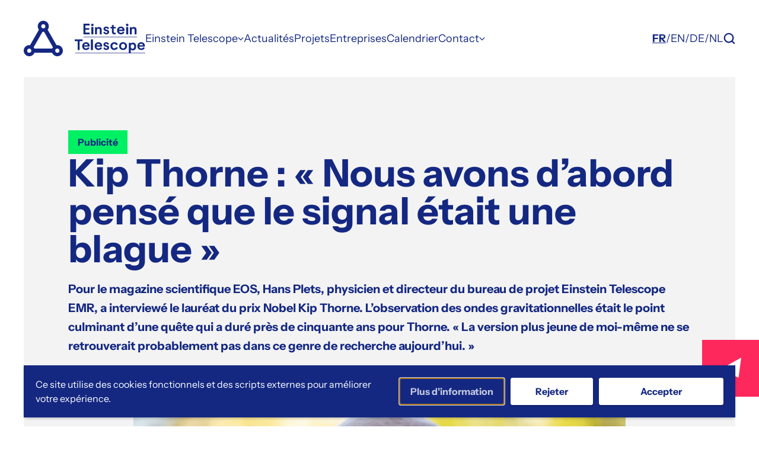

--- FILE ---
content_type: text/html; charset=UTF-8
request_url: https://www.einsteintelescope-emr.eu/fr/2024/03/21/kip-thorne-nous-avons-dabord-pense-que-le-signal-etait-une-blague/
body_size: 25945
content:
<!doctype html>
<html lang="fr-FR">
<head>
    <meta name="theme-color" content="#FFFFFF">
    <meta charset="UTF-8"/>
<script type="text/javascript">
/* <![CDATA[ */
var gform;gform||(document.addEventListener("gform_main_scripts_loaded",function(){gform.scriptsLoaded=!0}),document.addEventListener("gform/theme/scripts_loaded",function(){gform.themeScriptsLoaded=!0}),window.addEventListener("DOMContentLoaded",function(){gform.domLoaded=!0}),gform={domLoaded:!1,scriptsLoaded:!1,themeScriptsLoaded:!1,isFormEditor:()=>"function"==typeof InitializeEditor,callIfLoaded:function(o){return!(!gform.domLoaded||!gform.scriptsLoaded||!gform.themeScriptsLoaded&&!gform.isFormEditor()||(gform.isFormEditor()&&console.warn("The use of gform.initializeOnLoaded() is deprecated in the form editor context and will be removed in Gravity Forms 3.1."),o(),0))},initializeOnLoaded:function(o){gform.callIfLoaded(o)||(document.addEventListener("gform_main_scripts_loaded",()=>{gform.scriptsLoaded=!0,gform.callIfLoaded(o)}),document.addEventListener("gform/theme/scripts_loaded",()=>{gform.themeScriptsLoaded=!0,gform.callIfLoaded(o)}),window.addEventListener("DOMContentLoaded",()=>{gform.domLoaded=!0,gform.callIfLoaded(o)}))},hooks:{action:{},filter:{}},addAction:function(o,r,e,t){gform.addHook("action",o,r,e,t)},addFilter:function(o,r,e,t){gform.addHook("filter",o,r,e,t)},doAction:function(o){gform.doHook("action",o,arguments)},applyFilters:function(o){return gform.doHook("filter",o,arguments)},removeAction:function(o,r){gform.removeHook("action",o,r)},removeFilter:function(o,r,e){gform.removeHook("filter",o,r,e)},addHook:function(o,r,e,t,n){null==gform.hooks[o][r]&&(gform.hooks[o][r]=[]);var d=gform.hooks[o][r];null==n&&(n=r+"_"+d.length),gform.hooks[o][r].push({tag:n,callable:e,priority:t=null==t?10:t})},doHook:function(r,o,e){var t;if(e=Array.prototype.slice.call(e,1),null!=gform.hooks[r][o]&&((o=gform.hooks[r][o]).sort(function(o,r){return o.priority-r.priority}),o.forEach(function(o){"function"!=typeof(t=o.callable)&&(t=window[t]),"action"==r?t.apply(null,e):e[0]=t.apply(null,e)})),"filter"==r)return e[0]},removeHook:function(o,r,t,n){var e;null!=gform.hooks[o][r]&&(e=(e=gform.hooks[o][r]).filter(function(o,r,e){return!!(null!=n&&n!=o.tag||null!=t&&t!=o.priority)}),gform.hooks[o][r]=e)}});
/* ]]> */
</script>

    <meta name="viewport" content="width=device-width, initial-scale=1, maximum-scale=1">
    <link rel="profile" href="https://gmpg.org/xfn/11">

    <meta name='robots' content='index, follow, max-image-preview:large, max-snippet:-1, max-video-preview:-1' />
	<style>img:is([sizes="auto" i], [sizes^="auto," i]) { contain-intrinsic-size: 3000px 1500px }</style>
	
	<!-- This site is optimized with the Yoast SEO plugin v26.1.1 - https://yoast.com/wordpress/plugins/seo/ -->
	<title>Kip Thorne : « Nous avons d&#039;abord pensé que le signal était une blague » - Einstein Telescope</title>
	<link rel="canonical" href="https://www.einsteintelescope-emr.eu/fr/2024/03/21/kip-thorne-nous-avons-dabord-pense-que-le-signal-etait-une-blague/" />
	<meta property="og:locale" content="fr_FR" />
	<meta property="og:type" content="article" />
	<meta property="og:title" content="Kip Thorne : « Nous avons d&#039;abord pensé que le signal était une blague » - Einstein Telescope" />
	<meta property="og:description" content="Pour le magazine scientifique EOS, Hans Plets, physicien et directeur du bureau de projet Einstein Telescope EMR, a interview&eacute; le laur&eacute;at du prix Nobel Kip Thorne. L&#8217;observation des ondes gravitationnelles &eacute;tait le point culminant d&#8217;une qu&ecirc;te qui a dur&eacute; pr&egrave;s de cinquante ans pour Thorne. &laquo; La version plus jeune de moi-m&ecirc;me ne se retrouverait [&hellip;]" />
	<meta property="og:url" content="https://www.einsteintelescope-emr.eu/fr/2024/03/21/kip-thorne-nous-avons-dabord-pense-que-le-signal-etait-une-blague/" />
	<meta property="og:site_name" content="Einstein Telescope" />
	<meta property="article:published_time" content="2024-03-21T14:42:12+00:00" />
	<meta property="article:modified_time" content="2024-03-21T14:52:31+00:00" />
	<meta property="og:image" content="https://www.einsteintelescope-emr.eu/fr/wp-content/uploads/sites/3/2024/03/Scherm­afbeelding-2024-03-21-om-15.19.23-1024x538.png" />
	<meta property="og:image:width" content="1024" />
	<meta property="og:image:height" content="538" />
	<meta property="og:image:type" content="image/png" />
	<meta name="author" content="Dewi Andoetoe" />
	<meta name="twitter:card" content="summary_large_image" />
	<meta name="twitter:label1" content="Écrit par" />
	<meta name="twitter:data1" content="Dewi Andoetoe" />
	<meta name="twitter:label2" content="Durée de lecture estimée" />
	<meta name="twitter:data2" content="2 minutes" />
	<script type="application/ld+json" class="yoast-schema-graph">{"@context":"https://schema.org","@graph":[{"@type":"WebPage","@id":"https://www.einsteintelescope-emr.eu/fr/2024/03/21/kip-thorne-nous-avons-dabord-pense-que-le-signal-etait-une-blague/","url":"https://www.einsteintelescope-emr.eu/fr/2024/03/21/kip-thorne-nous-avons-dabord-pense-que-le-signal-etait-une-blague/","name":"Kip Thorne : « Nous avons d'abord pensé que le signal était une blague » - Einstein Telescope","isPartOf":{"@id":"https://www.einsteintelescope-emr.eu/fr/#website"},"primaryImageOfPage":{"@id":"https://www.einsteintelescope-emr.eu/fr/2024/03/21/kip-thorne-nous-avons-dabord-pense-que-le-signal-etait-une-blague/#primaryimage"},"image":{"@id":"https://www.einsteintelescope-emr.eu/fr/2024/03/21/kip-thorne-nous-avons-dabord-pense-que-le-signal-etait-une-blague/#primaryimage"},"thumbnailUrl":"https://www.einsteintelescope-emr.eu/fr/wp-content/uploads/sites/3/2024/03/Scherm­afbeelding-2024-03-21-om-15.19.23.png","datePublished":"2024-03-21T14:42:12+00:00","dateModified":"2024-03-21T14:52:31+00:00","author":{"@id":"https://www.einsteintelescope-emr.eu/fr/#/schema/person/131a2af5355aa30035ac27c33bea988a"},"breadcrumb":{"@id":"https://www.einsteintelescope-emr.eu/fr/2024/03/21/kip-thorne-nous-avons-dabord-pense-que-le-signal-etait-une-blague/#breadcrumb"},"inLanguage":"fr-FR","potentialAction":[{"@type":"ReadAction","target":["https://www.einsteintelescope-emr.eu/fr/2024/03/21/kip-thorne-nous-avons-dabord-pense-que-le-signal-etait-une-blague/"]}]},{"@type":"ImageObject","inLanguage":"fr-FR","@id":"https://www.einsteintelescope-emr.eu/fr/2024/03/21/kip-thorne-nous-avons-dabord-pense-que-le-signal-etait-une-blague/#primaryimage","url":"https://www.einsteintelescope-emr.eu/fr/wp-content/uploads/sites/3/2024/03/Scherm­afbeelding-2024-03-21-om-15.19.23.png","contentUrl":"https://www.einsteintelescope-emr.eu/fr/wp-content/uploads/sites/3/2024/03/Scherm­afbeelding-2024-03-21-om-15.19.23.png","width":2084,"height":1094},{"@type":"BreadcrumbList","@id":"https://www.einsteintelescope-emr.eu/fr/2024/03/21/kip-thorne-nous-avons-dabord-pense-que-le-signal-etait-une-blague/#breadcrumb","itemListElement":[{"@type":"ListItem","position":1,"name":"Home","item":"https://www.einsteintelescope-emr.eu/fr/"},{"@type":"ListItem","position":2,"name":"Actualités","item":"https://www.einsteintelescope-emr.eu/fr/actualites/"},{"@type":"ListItem","position":3,"name":"Kip Thorne : « Nous avons d&#8217;abord pensé que le signal était une blague »"}]},{"@type":"WebSite","@id":"https://www.einsteintelescope-emr.eu/fr/#website","url":"https://www.einsteintelescope-emr.eu/fr/","name":"Einstein Telescope","description":"","potentialAction":[{"@type":"SearchAction","target":{"@type":"EntryPoint","urlTemplate":"https://www.einsteintelescope-emr.eu/fr/?s={search_term_string}"},"query-input":{"@type":"PropertyValueSpecification","valueRequired":true,"valueName":"search_term_string"}}],"inLanguage":"fr-FR"},{"@type":"Person","@id":"https://www.einsteintelescope-emr.eu/fr/#/schema/person/131a2af5355aa30035ac27c33bea988a","name":"Dewi Andoetoe","image":{"@type":"ImageObject","inLanguage":"fr-FR","@id":"https://www.einsteintelescope-emr.eu/fr/#/schema/person/image/","url":"https://secure.gravatar.com/avatar/454c8237c44a3f12dc36060f1ba5ce64982b0bbd15f59ab107c4542f89c66536?s=96&d=mm&r=g","contentUrl":"https://secure.gravatar.com/avatar/454c8237c44a3f12dc36060f1ba5ce64982b0bbd15f59ab107c4542f89c66536?s=96&d=mm&r=g","caption":"Dewi Andoetoe"},"url":"https://www.einsteintelescope-emr.eu/fr/author/dewiandoetoe/"}]}</script>
	<!-- / Yoast SEO plugin. -->


<link rel='dns-prefetch' href='//cdnjs.cloudflare.com' />
<link rel='dns-prefetch' href='//www.google.com' />
<link rel="alternate" type="application/rss+xml" title="Einstein Telescope &raquo; Flux" href="https://www.einsteintelescope-emr.eu/fr/feed/" />
<link rel="alternate" type="application/rss+xml" title="Einstein Telescope &raquo; Flux des commentaires" href="https://www.einsteintelescope-emr.eu/fr/comments/feed/" />
<link rel='stylesheet' id='wp-block-library-css' href='https://www.einsteintelescope-emr.eu/fr/wp-includes/css/dist/block-library/style.min.css' type='text/css' media='all' />
<style id='global-styles-inline-css' type='text/css'>
:root{--wp--preset--aspect-ratio--square: 1;--wp--preset--aspect-ratio--4-3: 4/3;--wp--preset--aspect-ratio--3-4: 3/4;--wp--preset--aspect-ratio--3-2: 3/2;--wp--preset--aspect-ratio--2-3: 2/3;--wp--preset--aspect-ratio--16-9: 16/9;--wp--preset--aspect-ratio--9-16: 9/16;--wp--preset--color--black: #000000;--wp--preset--color--cyan-bluish-gray: #abb8c3;--wp--preset--color--white: #ffffff;--wp--preset--color--pale-pink: #f78da7;--wp--preset--color--vivid-red: #cf2e2e;--wp--preset--color--luminous-vivid-orange: #ff6900;--wp--preset--color--luminous-vivid-amber: #fcb900;--wp--preset--color--light-green-cyan: #7bdcb5;--wp--preset--color--vivid-green-cyan: #00d084;--wp--preset--color--pale-cyan-blue: #8ed1fc;--wp--preset--color--vivid-cyan-blue: #0693e3;--wp--preset--color--vivid-purple: #9b51e0;--wp--preset--color--blue: #142882;--wp--preset--color--pink: #FF285C;--wp--preset--color--green: #00F064;--wp--preset--color--midblue: #5B69A7;--wp--preset--color--gray-light: #F3F3F3;--wp--preset--gradient--vivid-cyan-blue-to-vivid-purple: linear-gradient(135deg,rgba(6,147,227,1) 0%,rgb(155,81,224) 100%);--wp--preset--gradient--light-green-cyan-to-vivid-green-cyan: linear-gradient(135deg,rgb(122,220,180) 0%,rgb(0,208,130) 100%);--wp--preset--gradient--luminous-vivid-amber-to-luminous-vivid-orange: linear-gradient(135deg,rgba(252,185,0,1) 0%,rgba(255,105,0,1) 100%);--wp--preset--gradient--luminous-vivid-orange-to-vivid-red: linear-gradient(135deg,rgba(255,105,0,1) 0%,rgb(207,46,46) 100%);--wp--preset--gradient--very-light-gray-to-cyan-bluish-gray: linear-gradient(135deg,rgb(238,238,238) 0%,rgb(169,184,195) 100%);--wp--preset--gradient--cool-to-warm-spectrum: linear-gradient(135deg,rgb(74,234,220) 0%,rgb(151,120,209) 20%,rgb(207,42,186) 40%,rgb(238,44,130) 60%,rgb(251,105,98) 80%,rgb(254,248,76) 100%);--wp--preset--gradient--blush-light-purple: linear-gradient(135deg,rgb(255,206,236) 0%,rgb(152,150,240) 100%);--wp--preset--gradient--blush-bordeaux: linear-gradient(135deg,rgb(254,205,165) 0%,rgb(254,45,45) 50%,rgb(107,0,62) 100%);--wp--preset--gradient--luminous-dusk: linear-gradient(135deg,rgb(255,203,112) 0%,rgb(199,81,192) 50%,rgb(65,88,208) 100%);--wp--preset--gradient--pale-ocean: linear-gradient(135deg,rgb(255,245,203) 0%,rgb(182,227,212) 50%,rgb(51,167,181) 100%);--wp--preset--gradient--electric-grass: linear-gradient(135deg,rgb(202,248,128) 0%,rgb(113,206,126) 100%);--wp--preset--gradient--midnight: linear-gradient(135deg,rgb(2,3,129) 0%,rgb(40,116,252) 100%);--wp--preset--gradient--black-to-white: linear-gradient(to bottom, rgba(0, 0, 0, 1) 0%, rgba(255, 255, 255, 1) 100%);--wp--preset--font-size--small: 12;--wp--preset--font-size--medium: 20;--wp--preset--font-size--large: 24;--wp--preset--font-size--x-large: 42px;--wp--preset--font-size--normal: 16;--wp--preset--font-size--huge: 30;--wp--preset--font-size--extra-huge: 36;--wp--preset--spacing--20: 0.44rem;--wp--preset--spacing--30: 0.67rem;--wp--preset--spacing--40: 1rem;--wp--preset--spacing--50: 1.5rem;--wp--preset--spacing--60: 2.25rem;--wp--preset--spacing--70: 3.38rem;--wp--preset--spacing--80: 5.06rem;--wp--preset--shadow--natural: 6px 6px 9px rgba(0, 0, 0, 0.2);--wp--preset--shadow--deep: 12px 12px 50px rgba(0, 0, 0, 0.4);--wp--preset--shadow--sharp: 6px 6px 0px rgba(0, 0, 0, 0.2);--wp--preset--shadow--outlined: 6px 6px 0px -3px rgba(255, 255, 255, 1), 6px 6px rgba(0, 0, 0, 1);--wp--preset--shadow--crisp: 6px 6px 0px rgba(0, 0, 0, 1);}:root { --wp--style--global--content-size: 830px;--wp--style--global--wide-size: 1050px; }:where(body) { margin: 0; }.wp-site-blocks > .alignleft { float: left; margin-right: 2em; }.wp-site-blocks > .alignright { float: right; margin-left: 2em; }.wp-site-blocks > .aligncenter { justify-content: center; margin-left: auto; margin-right: auto; }:where(.is-layout-flex){gap: 0.5em;}:where(.is-layout-grid){gap: 0.5em;}.is-layout-flow > .alignleft{float: left;margin-inline-start: 0;margin-inline-end: 2em;}.is-layout-flow > .alignright{float: right;margin-inline-start: 2em;margin-inline-end: 0;}.is-layout-flow > .aligncenter{margin-left: auto !important;margin-right: auto !important;}.is-layout-constrained > .alignleft{float: left;margin-inline-start: 0;margin-inline-end: 2em;}.is-layout-constrained > .alignright{float: right;margin-inline-start: 2em;margin-inline-end: 0;}.is-layout-constrained > .aligncenter{margin-left: auto !important;margin-right: auto !important;}.is-layout-constrained > :where(:not(.alignleft):not(.alignright):not(.alignfull)){max-width: var(--wp--style--global--content-size);margin-left: auto !important;margin-right: auto !important;}.is-layout-constrained > .alignwide{max-width: var(--wp--style--global--wide-size);}body .is-layout-flex{display: flex;}.is-layout-flex{flex-wrap: wrap;align-items: center;}.is-layout-flex > :is(*, div){margin: 0;}body .is-layout-grid{display: grid;}.is-layout-grid > :is(*, div){margin: 0;}body{padding-top: 0px;padding-right: 0px;padding-bottom: 0px;padding-left: 0px;}a:where(:not(.wp-element-button)){text-decoration: underline;}:root :where(.wp-element-button, .wp-block-button__link){background-color: #32373c;border-width: 0;color: #fff;font-family: inherit;font-size: inherit;line-height: inherit;padding: calc(0.667em + 2px) calc(1.333em + 2px);text-decoration: none;}.has-black-color{color: var(--wp--preset--color--black) !important;}.has-cyan-bluish-gray-color{color: var(--wp--preset--color--cyan-bluish-gray) !important;}.has-white-color{color: var(--wp--preset--color--white) !important;}.has-pale-pink-color{color: var(--wp--preset--color--pale-pink) !important;}.has-vivid-red-color{color: var(--wp--preset--color--vivid-red) !important;}.has-luminous-vivid-orange-color{color: var(--wp--preset--color--luminous-vivid-orange) !important;}.has-luminous-vivid-amber-color{color: var(--wp--preset--color--luminous-vivid-amber) !important;}.has-light-green-cyan-color{color: var(--wp--preset--color--light-green-cyan) !important;}.has-vivid-green-cyan-color{color: var(--wp--preset--color--vivid-green-cyan) !important;}.has-pale-cyan-blue-color{color: var(--wp--preset--color--pale-cyan-blue) !important;}.has-vivid-cyan-blue-color{color: var(--wp--preset--color--vivid-cyan-blue) !important;}.has-vivid-purple-color{color: var(--wp--preset--color--vivid-purple) !important;}.has-blue-color{color: var(--wp--preset--color--blue) !important;}.has-pink-color{color: var(--wp--preset--color--pink) !important;}.has-green-color{color: var(--wp--preset--color--green) !important;}.has-midblue-color{color: var(--wp--preset--color--midblue) !important;}.has-gray-light-color{color: var(--wp--preset--color--gray-light) !important;}.has-black-background-color{background-color: var(--wp--preset--color--black) !important;}.has-cyan-bluish-gray-background-color{background-color: var(--wp--preset--color--cyan-bluish-gray) !important;}.has-white-background-color{background-color: var(--wp--preset--color--white) !important;}.has-pale-pink-background-color{background-color: var(--wp--preset--color--pale-pink) !important;}.has-vivid-red-background-color{background-color: var(--wp--preset--color--vivid-red) !important;}.has-luminous-vivid-orange-background-color{background-color: var(--wp--preset--color--luminous-vivid-orange) !important;}.has-luminous-vivid-amber-background-color{background-color: var(--wp--preset--color--luminous-vivid-amber) !important;}.has-light-green-cyan-background-color{background-color: var(--wp--preset--color--light-green-cyan) !important;}.has-vivid-green-cyan-background-color{background-color: var(--wp--preset--color--vivid-green-cyan) !important;}.has-pale-cyan-blue-background-color{background-color: var(--wp--preset--color--pale-cyan-blue) !important;}.has-vivid-cyan-blue-background-color{background-color: var(--wp--preset--color--vivid-cyan-blue) !important;}.has-vivid-purple-background-color{background-color: var(--wp--preset--color--vivid-purple) !important;}.has-blue-background-color{background-color: var(--wp--preset--color--blue) !important;}.has-pink-background-color{background-color: var(--wp--preset--color--pink) !important;}.has-green-background-color{background-color: var(--wp--preset--color--green) !important;}.has-midblue-background-color{background-color: var(--wp--preset--color--midblue) !important;}.has-gray-light-background-color{background-color: var(--wp--preset--color--gray-light) !important;}.has-black-border-color{border-color: var(--wp--preset--color--black) !important;}.has-cyan-bluish-gray-border-color{border-color: var(--wp--preset--color--cyan-bluish-gray) !important;}.has-white-border-color{border-color: var(--wp--preset--color--white) !important;}.has-pale-pink-border-color{border-color: var(--wp--preset--color--pale-pink) !important;}.has-vivid-red-border-color{border-color: var(--wp--preset--color--vivid-red) !important;}.has-luminous-vivid-orange-border-color{border-color: var(--wp--preset--color--luminous-vivid-orange) !important;}.has-luminous-vivid-amber-border-color{border-color: var(--wp--preset--color--luminous-vivid-amber) !important;}.has-light-green-cyan-border-color{border-color: var(--wp--preset--color--light-green-cyan) !important;}.has-vivid-green-cyan-border-color{border-color: var(--wp--preset--color--vivid-green-cyan) !important;}.has-pale-cyan-blue-border-color{border-color: var(--wp--preset--color--pale-cyan-blue) !important;}.has-vivid-cyan-blue-border-color{border-color: var(--wp--preset--color--vivid-cyan-blue) !important;}.has-vivid-purple-border-color{border-color: var(--wp--preset--color--vivid-purple) !important;}.has-blue-border-color{border-color: var(--wp--preset--color--blue) !important;}.has-pink-border-color{border-color: var(--wp--preset--color--pink) !important;}.has-green-border-color{border-color: var(--wp--preset--color--green) !important;}.has-midblue-border-color{border-color: var(--wp--preset--color--midblue) !important;}.has-gray-light-border-color{border-color: var(--wp--preset--color--gray-light) !important;}.has-vivid-cyan-blue-to-vivid-purple-gradient-background{background: var(--wp--preset--gradient--vivid-cyan-blue-to-vivid-purple) !important;}.has-light-green-cyan-to-vivid-green-cyan-gradient-background{background: var(--wp--preset--gradient--light-green-cyan-to-vivid-green-cyan) !important;}.has-luminous-vivid-amber-to-luminous-vivid-orange-gradient-background{background: var(--wp--preset--gradient--luminous-vivid-amber-to-luminous-vivid-orange) !important;}.has-luminous-vivid-orange-to-vivid-red-gradient-background{background: var(--wp--preset--gradient--luminous-vivid-orange-to-vivid-red) !important;}.has-very-light-gray-to-cyan-bluish-gray-gradient-background{background: var(--wp--preset--gradient--very-light-gray-to-cyan-bluish-gray) !important;}.has-cool-to-warm-spectrum-gradient-background{background: var(--wp--preset--gradient--cool-to-warm-spectrum) !important;}.has-blush-light-purple-gradient-background{background: var(--wp--preset--gradient--blush-light-purple) !important;}.has-blush-bordeaux-gradient-background{background: var(--wp--preset--gradient--blush-bordeaux) !important;}.has-luminous-dusk-gradient-background{background: var(--wp--preset--gradient--luminous-dusk) !important;}.has-pale-ocean-gradient-background{background: var(--wp--preset--gradient--pale-ocean) !important;}.has-electric-grass-gradient-background{background: var(--wp--preset--gradient--electric-grass) !important;}.has-midnight-gradient-background{background: var(--wp--preset--gradient--midnight) !important;}.has-black-to-white-gradient-background{background: var(--wp--preset--gradient--black-to-white) !important;}.has-small-font-size{font-size: var(--wp--preset--font-size--small) !important;}.has-medium-font-size{font-size: var(--wp--preset--font-size--medium) !important;}.has-large-font-size{font-size: var(--wp--preset--font-size--large) !important;}.has-x-large-font-size{font-size: var(--wp--preset--font-size--x-large) !important;}.has-normal-font-size{font-size: var(--wp--preset--font-size--normal) !important;}.has-huge-font-size{font-size: var(--wp--preset--font-size--huge) !important;}.has-extra-huge-font-size{font-size: var(--wp--preset--font-size--extra-huge) !important;}
:where(.wp-block-post-template.is-layout-flex){gap: 1.25em;}:where(.wp-block-post-template.is-layout-grid){gap: 1.25em;}
:where(.wp-block-columns.is-layout-flex){gap: 2em;}:where(.wp-block-columns.is-layout-grid){gap: 2em;}
:root :where(.wp-block-pullquote){font-size: 1.5em;line-height: 1.6;}
</style>
<link rel='stylesheet' id='mooltilang-front-css-css' href='https://www.einsteintelescope-emr.eu/fr/wp-content/plugins/mooltilang/resources/css/front/front.css?ver=2.12.3' type='text/css' media='all' />
<link rel='stylesheet' id='mooltilang-lang-switch-css-css' href='https://www.einsteintelescope-emr.eu/fr/wp-content/plugins/mooltilang/resources/css/front/lang-switch.css?ver=2.12.3' type='text/css' media='all' />
<link rel='stylesheet' id='vo.theme.1-css' href='https://www.einsteintelescope-emr.eu/fr/wp-content/themes/vo-theme/dist/assets/theme-748e8a21.css' type='text/css' media='all' />
<link rel='stylesheet' id='vogdprc-front-css-css' href='https://www.einsteintelescope-emr.eu/fr/wp-content/plugins/vo-gdpr-compliance/Assets/css/front.css?ver=1752223973' type='text/css' media='all' />
<style id='vogdprc-front-css-inline-css' type='text/css'>
:root{--vo-gdpr--bar--background-color: #142882;--vo-gdpr--bar--color: #ffffff;--vo-gdpr--button--background-color: #ffffff;--vo-gdpr--button--background-color--darken: #d8d8d8;--vo-gdpr--button--color: #142882;}
:root{--vo-gdpr--modal--button-color: #142882;--vo-gdpr--modal--button-color-darken: #00015b;--vo-gdpr--modal--button-text-color: #ffffff;--vo-gdpr--modal-tab-color: #142882;--vo-gdpr--modal-tab-color-darken: #00015b;}
</style>
<script type="text/javascript" defer src="https://cdnjs.cloudflare.com/polyfill/v3/polyfill.min.js?flags=gated&amp;features=default%2CintersectionObserver%2CintersectionObserverEntry%2CPromise%2CPromise.prototype.finally%2Cfetch%2CArray.prototype.forEach%2CNodeList.prototype.forEach" id="polyfill-io-js"></script>
<script type="text/javascript" defer src="https://www.einsteintelescope-emr.eu/fr/wp-includes/js/jquery/jquery.min.js?ver=3.7.1" id="jquery-core-js"></script>
<script type="text/javascript" defer src="https://www.einsteintelescope-emr.eu/fr/wp-includes/js/jquery/jquery-migrate.min.js?ver=3.4.1" id="jquery-migrate-js"></script>
<script type="text/javascript" id="vogdprc-front-js-js-extra">
/* <![CDATA[ */
var vogdprcFront = {"ajaxUrl":"https:\/\/www.einsteintelescope-emr.eu\/fr\/wp-admin\/admin-ajax.php","ajaxNonce":"b0225af1f4","ajaxArg":"security","pluginPrefix":"vogdprc","blogId":"3","isMultiSite":"1","locale":"fr_FR","cookieName":"3-vogdprc-consent-v2","consentVersion":"v2","path":"\/fr\/","prefix":"vogdprc","consents":[{"ID":3,"required":true,"placement":"head","consent_type":"none","content":"<!-- Google tag (gtag.js) -->\r\n<script async src=\"https:\/\/www.googletagmanager.com\/gtag\/js?id=G-GGJYTR9VWW\"><\/script>\r\n<script>\r\n  window.dataLayer = window.dataLayer || [];\r\n  function gtag(){dataLayer.push(arguments);}\r\n  gtag('js', new Date());\r\n\r\n  gtag('config', 'G-GGJYTR9VWW');\r\n<\/script>"}]};
/* ]]> */
</script>
<script type="text/javascript" defer src="https://www.einsteintelescope-emr.eu/fr/wp-content/plugins/vo-gdpr-compliance/Assets/js/front.min.js?ver=1752223973" id="vogdprc-front-js-js"></script>
<link rel="EditURI" type="application/rsd+xml" title="RSD" href="https://www.einsteintelescope-emr.eu/fr/xmlrpc.php?rsd" />
<link rel='shortlink' href='https://www.einsteintelescope-emr.eu/fr/?p=2224' />
<link rel="alternate" title="oEmbed (JSON)" type="application/json+oembed" href="https://www.einsteintelescope-emr.eu/fr/wp-json/oembed/1.0/embed?url=https%3A%2F%2Fwww.einsteintelescope-emr.eu%2Ffr%2F2024%2F03%2F21%2Fkip-thorne-nous-avons-dabord-pense-que-le-signal-etait-une-blague%2F" />
<link rel="alternate" title="oEmbed (XML)" type="text/xml+oembed" href="https://www.einsteintelescope-emr.eu/fr/wp-json/oembed/1.0/embed?url=https%3A%2F%2Fwww.einsteintelescope-emr.eu%2Ffr%2F2024%2F03%2F21%2Fkip-thorne-nous-avons-dabord-pense-que-le-signal-etait-une-blague%2F&#038;format=xml" />
<link rel="alternate" hreflang="fr-FR" href="https://www.einsteintelescope-emr.eu/fr/2024/03/21/kip-thorne-nous-avons-dabord-pense-que-le-signal-etait-une-blague/">
<link rel="alternate" hreflang="nl-NL" href="https://www.einsteintelescope-emr.eu/blog/2024/03/21/kip-thorne-we-dachten-eerst-dat-het-signaal-een-grap-was/">
<link rel="alternate" hreflang="de-DE" href="https://www.einsteintelescope-emr.eu/de/2024/03/21/kip-thorne-wir-dachten-zuerst-dass-das-signal-ein-witz-war/">
<link rel="alternate" hreflang="en-GB" href="https://www.einsteintelescope-emr.eu/en/2024/03/21/kip-thorne-we-first-thought-the-signal-was-a-joke/">
<script>document.createElement( "picture" );if(!window.HTMLPictureElement && document.addEventListener) {window.addEventListener("DOMContentLoaded", function() {var s = document.createElement("script");s.src = "https://www.einsteintelescope-emr.eu/fr/wp-content/plugins/webp-express/js/picturefill.min.js";document.body.appendChild(s);});}</script><link rel="icon" href="https://www.einsteintelescope-emr.eu/fr/wp-content/uploads/sites/3/2023/07/cropped-favicon-150x150.png" sizes="32x32" />
<link rel="icon" href="https://www.einsteintelescope-emr.eu/fr/wp-content/uploads/sites/3/2023/07/cropped-favicon-280x280.png" sizes="192x192" />
<link rel="apple-touch-icon" href="https://www.einsteintelescope-emr.eu/fr/wp-content/uploads/sites/3/2023/07/cropped-favicon-280x280.png" />
<meta name="msapplication-TileImage" content="https://www.einsteintelescope-emr.eu/fr/wp-content/uploads/sites/3/2023/07/cropped-favicon-280x280.png" />


    </head>

<body class="wp-singular post-template-default single single-post postid-2224 single-format-standard wp-theme-vo-theme flex flex-col min-h-screen">


<a class="sr-only" href="#main-content">Aller au contenu</a>

<header class="header bg-white text-primary py-25px px-20px md:px-30px lg:py-35px lg:px-40px sticky top-0 z-50 w-screen" id="site-header">
    <div class="flex items-center md:gap-x-30px lg:gap-x-50px">
        <!-- Logo -->
        <a class="font-700 hover:text-secondary text-lead transition-colors duration-200" href="https://www.einsteintelescope-emr.eu/fr/" rel="home" title="Einstein Telescope">
            <svg class="icon icon--einstein-telescope block h-[43px] w-[152px] md:w-[170px] md:h-[50px] lg:h-[60px] lg:w-[205px]">
    <use xlink:href="#einstein-einstein-telescope" />
</svg>
        </a>
                    <nav class="hidden lg:block" id="desktop-nav">
        <ul class="flex gap-x-40px">
                            <li class="group relative">
                    <a class="transition-color duration-200 ease-in-out group flex gap-x-2 items-center hover:underline hover:decoration-1 hover:underline-offset-[3px] hover:text-secondary" href="#">
                        <span>Einstein Telescope</span>
                                                    <svg class="icon icon--chevron-down block fill-current h-2.5 w-2.5 group-hover:translate-y-[2px] transition-transform ease-in-out duration-200">
    <use xlink:href="#fontawesome-pro-sharp-solid-chevron-down" />
</svg>
                                            </a>
                                            <ul class="absolute bg-white hidden -left-4 p-4 group-hover:block top-full w-dropdown text-small">
                                                            <li class="first:mt-0 mt-3">
                                    <a class="hover:text-secondary transition-color duration-200 ease-in-out" href="https://www.einsteintelescope-emr.eu/fr/telecope-einstein-en-bref/">En bref</a>
                                </li>
                                                            <li class="first:mt-0 mt-3">
                                    <a class="hover:text-secondary transition-color duration-200 ease-in-out" href="https://www.einsteintelescope-emr.eu/fr/ondes-gravitationnelles/">Ondes gravitationnelles</a>
                                </li>
                                                            <li class="first:mt-0 mt-3">
                                    <a class="hover:text-secondary transition-color duration-200 ease-in-out" href="https://www.einsteintelescope-emr.eu/fr/pourquoi-leuroregio-meuse-rhin/">Site</a>
                                </li>
                                                            <li class="first:mt-0 mt-3">
                                    <a class="hover:text-secondary transition-color duration-200 ease-in-out" href="https://www.einsteintelescope-emr.eu/fr/situation/">Situation</a>
                                </li>
                                                            <li class="first:mt-0 mt-3">
                                    <a class="hover:text-secondary transition-color duration-200 ease-in-out" href="https://www.einsteintelescope-emr.eu/fr/organisation-et-calendrier/">Organisation et calendrier</a>
                                </li>
                                                            <li class="first:mt-0 mt-3">
                                    <a class="hover:text-secondary transition-color duration-200 ease-in-out" href="https://www.einsteintelescope-emr.eu/fr/rapports-davancement/">Rapports d’avancement</a>
                                </li>
                                                    </ul>
                                    </li>
                            <li class="group">
                    <a class="transition-color duration-200 ease-in-out group hover:underline hover:decoration-1 hover:underline-offset-[3px] hover:text-secondary" href="https://www.einsteintelescope-emr.eu/fr/actualites/">
                        <span>Actualités</span>
                                            </a>
                                    </li>
                            <li class="group">
                    <a class="transition-color duration-200 ease-in-out group hover:underline hover:decoration-1 hover:underline-offset-[3px] hover:text-secondary" href="https://www.einsteintelescope-emr.eu/fr/projets/">
                        <span>Projets</span>
                                            </a>
                                    </li>
                            <li class="group">
                    <a class="transition-color duration-200 ease-in-out group hover:underline hover:decoration-1 hover:underline-offset-[3px] hover:text-secondary" href="https://www.einsteintelescope-emr.eu/fr/entreprises/">
                        <span>Entreprises</span>
                                            </a>
                                    </li>
                            <li class="group">
                    <a class="transition-color duration-200 ease-in-out group hover:underline hover:decoration-1 hover:underline-offset-[3px] hover:text-secondary" href="/fr/calendrier">
                        <span>Calendrier</span>
                                            </a>
                                    </li>
                            <li class="group relative">
                    <a class="transition-color duration-200 ease-in-out group flex gap-x-2 items-center hover:underline hover:decoration-1 hover:underline-offset-[3px] hover:text-secondary" href="#">
                        <span>Contact</span>
                                                    <svg class="icon icon--chevron-down block fill-current h-2.5 w-2.5 group-hover:translate-y-[2px] transition-transform ease-in-out duration-200">
    <use xlink:href="#fontawesome-pro-sharp-solid-chevron-down" />
</svg>
                                            </a>
                                            <ul class="absolute bg-white hidden -left-4 p-4 group-hover:block top-full w-dropdown text-small">
                                                            <li class="first:mt-0 mt-3">
                                    <a class="hover:text-secondary transition-color duration-200 ease-in-out" href="https://www.einsteintelescope-emr.eu/fr/contact/">Contactez nous</a>
                                </li>
                                                            <li class="first:mt-0 mt-3">
                                    <a class="hover:text-secondary transition-color duration-200 ease-in-out" href="https://www.einsteintelescope-emr.eu/fr/questions-frequemment-posees/">FAQ</a>
                                </li>
                                                            <li class="first:mt-0 mt-3">
                                    <a class="hover:text-secondary transition-color duration-200 ease-in-out" href="https://www.einsteintelescope-emr.eu/fr/bulletin-dinformation/">Bulletin d’information</a>
                                </li>
                                                            <li class="first:mt-0 mt-3">
                                    <a class="hover:text-secondary transition-color duration-200 ease-in-out" href="https://www.einsteintelescope-emr.eu/fr/dossier-de-presse/">Dossier de presse</a>
                                </li>
                                                    </ul>
                                    </li>
                    </ul>
    </nav>
            <nav class="bg-blue text-white fixed hidden inset-0 text-body z-10 lg:hidden flex flex-col justify-between" id="mobile-nav">
        <div class="flex justify-end pb-6 hidden">
            <button id="mobile-nav-close-button" aria-controls="mobile-nav" aria-expanded="false">
                <svg class="icon icon--xmark block fill-black h-5 w-5">
    <use xlink:href="#fontawesome-pro-sharp-solid-xmark" />
</svg>
                <span class="sr-only">Fermer le menu</span>
            </button>
        </div>
        <ul class="flex flex-col gap-y-8 p-6 " id="mobile-nav-list">
                                            <li>
                                            <div class="flex items-center gap-x-2">
                            <a class="block leading-8 font-700 text-mobileMenu" href="#">Einstein Telescope</a>
                            <button class="flex h-8 items-center justify-center w-8" type="button" aria-controls="mobile-nav-sub-menu-6957fee56ac2c" aria-expanded="false" data-module="mobile-nav-sub-toggle">
                                <span class="sr-only">Afficher les éléments de menu sous-jacents</span>
                                <svg class="icon icon--chevron-down fill-current h-4 hidden parent-not-aria-expanded:block w-4">
    <use xlink:href="#fontawesome-pro-sharp-solid-chevron-down" />
</svg>
                                <svg class="icon icon--chevron-up fill-current h-4 hidden parent-aria-expanded:block w-4">
    <use xlink:href="#fontawesome-pro-sharp-solid-chevron-up" />
</svg>
                            </button>
                        </div>
                                                                <ul class="pl-7 pt-5 pb-5 space-y-3" id="mobile-nav-sub-menu-6957fee56ac2c" hidden>
                                                            <li class='mb-2'>
                                    <a href="https://www.einsteintelescope-emr.eu/fr/telecope-einstein-en-bref/" class="hover:text-secondary">En bref</a>
                                </li>
                                                            <li class='mb-2'>
                                    <a href="https://www.einsteintelescope-emr.eu/fr/ondes-gravitationnelles/" class="hover:text-secondary">Ondes gravitationnelles</a>
                                </li>
                                                            <li class='mb-2'>
                                    <a href="https://www.einsteintelescope-emr.eu/fr/pourquoi-leuroregio-meuse-rhin/" class="hover:text-secondary">Site</a>
                                </li>
                                                            <li class='mb-2'>
                                    <a href="https://www.einsteintelescope-emr.eu/fr/situation/" class="hover:text-secondary">Situation</a>
                                </li>
                                                            <li class='mb-2'>
                                    <a href="https://www.einsteintelescope-emr.eu/fr/organisation-et-calendrier/" class="hover:text-secondary">Organisation et calendrier</a>
                                </li>
                                                            <li class='mb-2'>
                                    <a href="https://www.einsteintelescope-emr.eu/fr/rapports-davancement/" class="hover:text-secondary">Rapports d’avancement</a>
                                </li>
                                                    </ul>
                                    </li>
                                            <li>
                                            <a class="block leading-8 font-700 text-mobileMenu" href="https://www.einsteintelescope-emr.eu/fr/actualites/">Actualités</a>
                                                        </li>
                                            <li>
                                            <a class="block leading-8 font-700 text-mobileMenu" href="https://www.einsteintelescope-emr.eu/fr/projets/">Projets</a>
                                                        </li>
                                            <li>
                                            <a class="block leading-8 font-700 text-mobileMenu" href="https://www.einsteintelescope-emr.eu/fr/entreprises/">Entreprises</a>
                                                        </li>
                                            <li>
                                            <a class="block leading-8 font-700 text-mobileMenu" href="/fr/calendrier">Calendrier</a>
                                                        </li>
                                            <li>
                                            <div class="flex items-center gap-x-2">
                            <a class="block leading-8 font-700 text-mobileMenu" href="#">Contact</a>
                            <button class="flex h-8 items-center justify-center w-8" type="button" aria-controls="mobile-nav-sub-menu-6957fee56ac5d" aria-expanded="false" data-module="mobile-nav-sub-toggle">
                                <span class="sr-only">Afficher les éléments de menu sous-jacents</span>
                                <svg class="icon icon--chevron-down fill-current h-4 hidden parent-not-aria-expanded:block w-4">
    <use xlink:href="#fontawesome-pro-sharp-solid-chevron-down" />
</svg>
                                <svg class="icon icon--chevron-up fill-current h-4 hidden parent-aria-expanded:block w-4">
    <use xlink:href="#fontawesome-pro-sharp-solid-chevron-up" />
</svg>
                            </button>
                        </div>
                                                                <ul class="pl-7 pt-5 pb-5 space-y-3" id="mobile-nav-sub-menu-6957fee56ac5d" hidden>
                                                            <li class='mb-2'>
                                    <a href="https://www.einsteintelescope-emr.eu/fr/contact/" class="hover:text-secondary">Contactez nous</a>
                                </li>
                                                            <li class='mb-2'>
                                    <a href="https://www.einsteintelescope-emr.eu/fr/questions-frequemment-posees/" class="hover:text-secondary">FAQ</a>
                                </li>
                                                            <li class='mb-2'>
                                    <a href="https://www.einsteintelescope-emr.eu/fr/bulletin-dinformation/" class="hover:text-secondary">Bulletin d’information</a>
                                </li>
                                                            <li class='mb-2'>
                                    <a href="https://www.einsteintelescope-emr.eu/fr/dossier-de-presse/" class="hover:text-secondary">Dossier de presse</a>
                                </li>
                                                    </ul>
                                    </li>
                    </ul>
        <div class="gap-x-1 text-midblue border-t p-6 border-midblue text-lead">
            <a href="https://www.einsteintelescope-emr.eu/fr/"
                          class="font-bold underline underline-offset-[3px] decoration-1 transition-color duration-200 ease-in-out text-white"
                   >FR</a>
                    /
                    <a href="https://www.einsteintelescope-emr.eu/en/2024/03/21/kip-thorne-we-first-thought-the-signal-was-a-joke/"
                          class="hover:text-secondary hover:underline underline-offset-[3px] decoration-1 transition-color duration-200 ease-in-out "
                    >EN</a>
                    /
                    <a href="https://www.einsteintelescope-emr.eu/de/2024/03/21/kip-thorne-wir-dachten-zuerst-dass-das-signal-ein-witz-war/"
                          class="hover:text-secondary hover:underline underline-offset-[3px] decoration-1 transition-color duration-200 ease-in-out "
                    >DE</a>
                    /
                    <a href="https://www.einsteintelescope-emr.eu/blog/2024/03/21/kip-thorne-we-dachten-eerst-dat-het-signaal-een-grap-was/"
                          class="hover:text-secondary hover:underline underline-offset-[3px] decoration-1 transition-color duration-200 ease-in-out "
                    >NL</a>
            </div>
    </nav>
                <div class="flex ml-auto gap-x-5 lg:gap-x-10">
            <div class="gap-x-1 hidden lg:flex">
            <a href="https://www.einsteintelescope-emr.eu/fr/"
                          class="font-bold underline underline-offset-[3px] decoration-1 transition-color duration-200 ease-in-out "
                   >FR</a>
                    /
                    <a href="https://www.einsteintelescope-emr.eu/en/2024/03/21/kip-thorne-we-first-thought-the-signal-was-a-joke/"
                          class="hover:text-secondary hover:underline underline-offset-[3px] decoration-1 transition-color duration-200 ease-in-out "
                    >EN</a>
                    /
                    <a href="https://www.einsteintelescope-emr.eu/de/2024/03/21/kip-thorne-wir-dachten-zuerst-dass-das-signal-ein-witz-war/"
                          class="hover:text-secondary hover:underline underline-offset-[3px] decoration-1 transition-color duration-200 ease-in-out "
                    >DE</a>
                    /
                    <a href="https://www.einsteintelescope-emr.eu/blog/2024/03/21/kip-thorne-we-dachten-eerst-dat-het-signaal-een-grap-was/"
                          class="hover:text-secondary hover:underline underline-offset-[3px] decoration-1 transition-color duration-200 ease-in-out "
                    >NL</a>
            </div>
            <button class="hover:text-secondary transition-color duration-200 ease-in-out" id="popup-search-open-button" aria-controls="popup-search" aria-expanded="false" type="button">
    <svg class="icon icon--icon-search block fill-current h-[34px] w-[36px] lg:h-20px lg:w-20px">
    <use xlink:href="#einstein-icon-search" />
</svg>
    <span class="sr-only">Ouvrir le formulaire de recherche</span>
</button>
                            <button class="menu-toggle lg:hidden hover:text-secondary" id="mobile-nav-open-button" aria-controls="mobile-nav" aria-expanded="false">
    <svg class="icon icon--icon-hamburger block h-[34px] w-[36px]">
    <use xlink:href="#einstein-icon-hamburger" />
</svg>
    <span class="sr-only">Menu principal</span>
</button>
                    </div>
        <!-- bg-white/75 backdrop-blur-sm -->
<div
class="fixed invisible opacity-0 inset-0 z-10 transition-all duration-300"
id="popup-search">
    <form class="bg-white h-[93px] md:h-[130px] w-full p-20px md:p-40px text-primary" action="https://www.einsteintelescope-emr.eu/fr" method="GET">
        <div class="relative flex gap-x-10px items-center">
            <label class="sr-only" for="popup-search-field">Recherche</label>
            <input class="block w-full h-[53px] md:h-50px" id="popup-search-field" name="s" placeholder="Que recherchez-vous ?" type="search" />
            <button type="submit" class="absolute flex items-center justify-center right-[56px] md:right-[45px] top-1/2 -translate-y-1/2">
                <svg class="icon icon--icon-search block fill-current h-[34px] w-[36px] md:h-20px md:w-20px">
    <use xlink:href="#einstein-icon-search" />
</svg>
            </button>
            <button id="popup-search-close-button" type="button" aria-label="Fermer">
                <svg class="icon icon--xmark block fill-current hover:fill-secondary h-[36px] w-[36px] md:h-20px md:w-20px">
    <use xlink:href="#fontawesome-pro-sharp-solid-xmark" />
</svg>
            </button>
        </div>
    </form>
</div>
    </div>
</header>
<main id="main-content" class="overflow-hidden">
<div
    class="flex-1 bg-gray-light md:mx-30px lg:mx-40px text-primary py-30px md:pt-40px lg:pt-90px lg:pb-50px"
    >




    <article id="post-2224" class="entry space-b-10 post-2224 post type-post status-publish format-standard has-post-thumbnail hentry category-publicite tag-belgique tag-science">
        <div class="entry__content container"><header class="entry__header flex flex-col items-start gap-10px">
        <h1 class="mb-0 order-2 leading-none">Kip Thorne : « Nous avons d&#8217;abord pensé que le signal était une blague »</h1>
                    <div class="bg-green order-1 text-primary font-700 py-2 px-4 inline-block bottom-0 text-xsmall md:text-small"><ul class="post-categories">
	<li><a href="https://www.einsteintelescope-emr.eu/fr/category/publicite/" rel="category tag">Publicité</a></li></ul></div>
            </header>


                <div class="entry__meta alignwide">
                    <date>21 mars 2024</date>

                                    </div>

            
            
            <p class="vo-block-paragraph is-style-lead">Pour le magazine scientifique EOS, Hans Plets, physicien et directeur du bureau de projet Einstein Telescope EMR, a interview&eacute; le laur&eacute;at du prix Nobel Kip Thorne. L&#8217;observation des ondes gravitationnelles &eacute;tait le point culminant d&#8217;une qu&ecirc;te qui a dur&eacute; pr&egrave;s de cinquante ans pour Thorne. &laquo; La version plus jeune de moi-m&ecirc;me ne se retrouverait probablement pas dans ce genre de recherche aujourd&#8217;hui. &raquo;</p>



<figure class="wp-block-image size-large"><picture><source srcset="https://www.einsteintelescope-emr.eu/fr/wp-content/uploads/sites/3/2024/03/Scherm­afbeelding-2024-03-21-om-15.19.23-1024x538.png.webp 1024w, https://www.einsteintelescope-emr.eu/fr/wp-content/uploads/sites/3/2024/03/Scherm­afbeelding-2024-03-21-om-15.19.23-300x157.png.webp 300w, https://www.einsteintelescope-emr.eu/fr/wp-content/uploads/sites/3/2024/03/Scherm­afbeelding-2024-03-21-om-15.19.23-768x403.png.webp 768w, https://www.einsteintelescope-emr.eu/fr/wp-content/uploads/sites/3/2024/03/Scherm­afbeelding-2024-03-21-om-15.19.23-1536x806.png.webp 1536w, https://www.einsteintelescope-emr.eu/fr/wp-content/uploads/sites/3/2024/03/Scherm­afbeelding-2024-03-21-om-15.19.23-2048x1075.png.webp 2048w" sizes="auto, (max-width: 1024px) 100vw, 1024px" type="image/webp"><img loading="lazy" decoding="async" width="1024" height="538" src="https://www.einsteintelescope-emr.eu/fr/wp-content/uploads/sites/3/2024/03/Scherm­afbeelding-2024-03-21-om-15.19.23-1024x538.png" alt="" class="wp-image-2223 webpexpress-processed" srcset="https://www.einsteintelescope-emr.eu/fr/wp-content/uploads/sites/3/2024/03/Scherm­afbeelding-2024-03-21-om-15.19.23-1024x538.png 1024w, https://www.einsteintelescope-emr.eu/fr/wp-content/uploads/sites/3/2024/03/Scherm­afbeelding-2024-03-21-om-15.19.23-300x157.png 300w, https://www.einsteintelescope-emr.eu/fr/wp-content/uploads/sites/3/2024/03/Scherm­afbeelding-2024-03-21-om-15.19.23-768x403.png 768w, https://www.einsteintelescope-emr.eu/fr/wp-content/uploads/sites/3/2024/03/Scherm­afbeelding-2024-03-21-om-15.19.23-1536x806.png 1536w, https://www.einsteintelescope-emr.eu/fr/wp-content/uploads/sites/3/2024/03/Scherm­afbeelding-2024-03-21-om-15.19.23-2048x1075.png 2048w" sizes="auto, (max-width: 1024px) 100vw, 1024px"></picture></figure>


<p class="vo-block-paragraph">En 1916, Albert Einstein a donn&eacute; une nouvelle interpr&eacute;tation &agrave; des concepts tels que la gravit&eacute;, l&#8217;espace et le temps avec sa th&eacute;orie de la relativit&eacute;. Il faudrait presque cent ans avant que les ondes gravitationnelles qu&#8217;il avait pr&eacute;dites ne soient mesur&eacute;es pour la premi&egrave;re fois. Le physicien th&eacute;oricien Kip Thorne, avec Rainer Weiss et Barry Barish, a re&ccedil;u le prix Nobel de physique pour leur d&eacute;couverte.</p>


<p class="vo-block-paragraph">Leur d&eacute;couverte n&#8217;est pas venue de nulle part. En 1969, Joseph Weber a fait les gros titres dans le monde entier. Son appareil de mesure, un d&eacute;tecteur &agrave; barres, a trouv&eacute; des preuves de l&#8217;existence de rayonnement gravitationnel. Des scientifiques du monde entier ont reproduit son instrument, mais personne n&#8217;a pu confirmer son r&eacute;sultat. En m&ecirc;me temps, diff&eacute;rents groupes de recherche travaillaient sur un d&eacute;tecteur bas&eacute; sur un principe compl&egrave;tement diff&eacute;rent : l&#8217;interf&eacute;rom&eacute;trie.</p>



<div class="wp-block-buttons is-layout-flex wp-block-buttons-is-layout-flex">
<div class="wp-block-button"><a class="wp-block-button__link wp-element-button" href="https://www.eoswetenschap.eu/natuurwetenschappen/we-dachten-eerst-dat-het-signaal-een-grap-was" target="_blank" rel="noreferrer noopener">Lire l&#8217;interview (néerlandais)</a></div>
</div>


            <div class="bg-secondary p-25px text-white flex justify-between items-center mb-30px md:mb-0">
    <div class="font-700">Share this article </div>
    <div class="flex gap-x-10px md:gap-x-20px">
        <a href="https://twitter.com/intent/tweet?text=Kip+Thorne+%3A+%C2%AB+Nous+avons+d%E2%80%99abord+pens%C3%A9+que+le+signal+%C3%A9tait+une+blague+%C2%BB%20-%20https%3A%2F%2Fwww.einsteintelescope-emr.eu%2Ffr%2F2024%2F03%2F21%2Fkip-thorne-nous-avons-dabord-pense-que-le-signal-etait-une-blague%2F" target="_blank" class="text-white">
            <svg class="icon icon--x-twitter w-20px h-20px fill-white hover:opacity-50 transition-all">
    <use xlink:href="#fontawesome-pro-brands-x-twitter" />
</svg>
        </a>
        <a href="https://www.facebook.com/share.php?u=https%3A%2F%2Fwww.einsteintelescope-emr.eu%2Ffr%2F2024%2F03%2F21%2Fkip-thorne-nous-avons-dabord-pense-que-le-signal-etait-une-blague%2F" target="_blank" class="button-group__item">
            <svg class="icon icon--facebook w-20px h-20px fill-white hover:opacity-50 transition-all">
    <use xlink:href="#fontawesome-pro-brands-facebook" />
</svg>
        </a>
        <a href="https://www.linkedin.com/sharing/share-offsite/?url=https%3A%2F%2Fwww.einsteintelescope-emr.eu%2Ffr%2F2024%2F03%2F21%2Fkip-thorne-nous-avons-dabord-pense-que-le-signal-etait-une-blague%2F" target="_blank" class="button-group__item">
            <svg class="icon icon--linkedin w-20px h-20px fill-white hover:opacity-50 transition-all">
    <use xlink:href="#fontawesome-pro-brands-linkedin" />
</svg>
        </a>
        <a href="whatsapp://send?text=Ceci%20pourrait%20vous%20intéresser:https%3A%2F%2Fwww.einsteintelescope-emr.eu%2Ffr%2F2024%2F03%2F21%2Fkip-thorne-nous-avons-dabord-pense-que-le-signal-etait-une-blague%2F" target="_blank" class="button-group__item">
            <svg class="icon icon--whatsapp w-20px h-20px fill-white hover:opacity-50 transition-all">
    <use xlink:href="#fontawesome-pro-brands-whatsapp" />
</svg>
        </a>
        <a href="mailto:?subject=Lire%20la%20suite%20:%20Kip%20Thorne%20:%20«%20Nous%20avons%20d&amp;#8217;abord%20pensé%20que%20le%20signal%20était%20une%20blague%20»&amp;body=Ceci%20pourrait%20vous%20intéresser:%20https%3A%2F%2Fwww.einsteintelescope-emr.eu%2Ffr%2F2024%2F03%2F21%2Fkip-thorne-nous-avons-dabord-pense-que-le-signal-etait-une-blague%2F" target="_blank" class="button-group__item">
            <svg class="icon icon--envelope w-20px h-20px fill-white hover:opacity-50 transition-all">
    <use xlink:href="#fontawesome-pro-sharp-solid-envelope" />
</svg>
        </a>
    </div>
</div></div>
        <div class="container padded md:mt-50px">
        <h3 class="mb-20px lg:mb-30px">Également intéressant</h3>
        <div class="grid md:grid-cols-2 lg:grid-cols-3 gap-20px md:gap-30px">
                                                <article class="bg-white flex md:flex-col h-full shadow-global" id="post-2404">
    <div class="relative shrink-0 w-[90px] md:w-full md:aspect-post bg-[#fafafa]">
                    <a href="https://www.einsteintelescope-emr.eu/fr/2024/05/14/numero-special-trous-noirs-new-scientist-nl-se-penche-sur-les-ondes-gravitationnelles-avec-le-telescope-einstein/">
                <picture><source srcset="https://www.einsteintelescope-emr.eu/fr/wp-content/uploads/sites/3/2024/05/NewScientist_Special_Zwarte_gaten_Page_01_crop-390x295.png.webp" type="image/webp"><img width="390" height="295" src="https://www.einsteintelescope-emr.eu/fr/wp-content/uploads/sites/3/2024/05/NewScientist_Special_Zwarte_gaten_Page_01_crop-390x295.png" class="object-cover object-center h-full w-full wp-post-image webpexpress-processed" alt="Cover New Scientist special zwarte gaten" decoding="async" loading="lazy"></picture>
            </a>
                <div class="bg-green text-primary font-700 py-2 px-4 absolute left-0 bottom-0 hidden md:inline-block text-small">
            <ul class="post-categories">
	<li><a href="https://www.einsteintelescope-emr.eu/fr/category/publicite/" rel="category tag">Publicité</a></li></ul>
        </div>
    </div>

    <div class="p-20px lg:p-30px flex flex-col items-start gap-y-2 h-full">
        <div class="text-xsmall bg-green block text-primary font-700 py-2 px-3 inline-block mb-2 md:hidden">
            <ul class="post-categories">
	<li><a href="https://www.einsteintelescope-emr.eu/fr/category/publicite/" rel="category tag">Publicité</a></li></ul>
        </div>
        <h5 class="mb-2">
            <a href="https://www.einsteintelescope-emr.eu/fr/2024/05/14/numero-special-trous-noirs-new-scientist-nl-se-penche-sur-les-ondes-gravitationnelles-avec-le-telescope-einstein/">
                Numéro spécial trous noirs New Scientist NL se penche sur les ondes gravitationnelles avec le Télescope Einstein
            </a>
        </h5>
        <a class="button-arrow mt-auto" href="https://www.einsteintelescope-emr.eu/fr/2024/05/14/numero-special-trous-noirs-new-scientist-nl-se-penche-sur-les-ondes-gravitationnelles-avec-le-telescope-einstein/">Lire l’article</a>
    </div>
</article>
                                                                <article class="bg-white flex md:flex-col h-full shadow-global" id="post-2008">
    <div class="relative shrink-0 w-[90px] md:w-full md:aspect-post bg-[#fafafa]">
                    <a href="https://www.einsteintelescope-emr.eu/fr/2024/01/09/le-telescope-einstein-est-bon-pour-tout-le-monde/">
                <picture><source srcset="https://www.einsteintelescope-emr.eu/fr/wp-content/uploads/sites/3/2024/01/spraakmakers-jansen-de-bakker-390x295.png.webp" type="image/webp"><img width="390" height="295" src="https://www.einsteintelescope-emr.eu/fr/wp-content/uploads/sites/3/2024/01/spraakmakers-jansen-de-bakker-390x295.png" class="object-cover object-center h-full w-full wp-post-image webpexpress-processed" alt="Jim Jansen (hoofdredacteur New Scientist NL) en Bernadette de Bakker (universitair docent Amsterdam UMC) bij het Nederlandse radioprogramma Spraakmakers. Foto: KRO/NCRV" decoding="async" loading="lazy"></picture>
            </a>
                <div class="bg-green text-primary font-700 py-2 px-4 absolute left-0 bottom-0 hidden md:inline-block text-small">
            <ul class="post-categories">
	<li><a href="https://www.einsteintelescope-emr.eu/fr/category/publicite/" rel="category tag">Publicité</a></li></ul>
        </div>
    </div>

    <div class="p-20px lg:p-30px flex flex-col items-start gap-y-2 h-full">
        <div class="text-xsmall bg-green block text-primary font-700 py-2 px-3 inline-block mb-2 md:hidden">
            <ul class="post-categories">
	<li><a href="https://www.einsteintelescope-emr.eu/fr/category/publicite/" rel="category tag">Publicité</a></li></ul>
        </div>
        <h5 class="mb-2">
            <a href="https://www.einsteintelescope-emr.eu/fr/2024/01/09/le-telescope-einstein-est-bon-pour-tout-le-monde/">
                « Le Télescope Einstein est bon pour tout le monde »
            </a>
        </h5>
        <a class="button-arrow mt-auto" href="https://www.einsteintelescope-emr.eu/fr/2024/01/09/le-telescope-einstein-est-bon-pour-tout-le-monde/">Lire l’article</a>
    </div>
</article>
                                                                <article class="bg-white flex md:flex-col h-full shadow-global" id="post-1907">
    <div class="relative shrink-0 w-[90px] md:w-full md:aspect-post bg-[#fafafa]">
                    <a href="https://www.einsteintelescope-emr.eu/fr/2023/11/29/le-podcast-de-luniversite-de-flandre-met-en-lumiere-le-telescope-einstein/">
                <picture><source srcset="https://www.einsteintelescope-emr.eu/fr/wp-content/uploads/sites/3/2023/11/23_11_26_Dag-van-de-Wetenschap_202-1-390x295.jpg.webp" type="image/webp"><img width="390" height="295" src="https://www.einsteintelescope-emr.eu/fr/wp-content/uploads/sites/3/2023/11/23_11_26_Dag-van-de-Wetenschap_202-1-390x295.jpg" class="object-cover object-center h-full w-full wp-post-image webpexpress-processed" alt="" decoding="async" loading="lazy"></picture>
            </a>
                <div class="bg-green text-primary font-700 py-2 px-4 absolute left-0 bottom-0 hidden md:inline-block text-small">
            <ul class="post-categories">
	<li><a href="https://www.einsteintelescope-emr.eu/fr/category/publicite/" rel="category tag">Publicité</a></li></ul>
        </div>
    </div>

    <div class="p-20px lg:p-30px flex flex-col items-start gap-y-2 h-full">
        <div class="text-xsmall bg-green block text-primary font-700 py-2 px-3 inline-block mb-2 md:hidden">
            <ul class="post-categories">
	<li><a href="https://www.einsteintelescope-emr.eu/fr/category/publicite/" rel="category tag">Publicité</a></li></ul>
        </div>
        <h5 class="mb-2">
            <a href="https://www.einsteintelescope-emr.eu/fr/2023/11/29/le-podcast-de-luniversite-de-flandre-met-en-lumiere-le-telescope-einstein/">
                Le podcast de l&#8217;Université de Flandre met en lumière le Télescope Einstein
            </a>
        </h5>
        <a class="button-arrow mt-auto" href="https://www.einsteintelescope-emr.eu/fr/2023/11/29/le-podcast-de-luniversite-de-flandre-met-en-lumiere-le-telescope-einstein/">Lire l’article</a>
    </div>
</article>
                                    </div>
    </div>
    </article>
    


</div>
</main><!-- #main-content -->
<footer class="bg-white py-30px lg:py-40px relative">
    <div class="container padded grid gap-10 md:grid-cols-2 lg:grid-cols-4 text-primary pb-30px lg:pb-50px">
        <svg class="icon icon--icon-logo block w-40px h-40px absolute right-20px top-30px md:hidden">
    <use xlink:href="#einstein-icon-logo" />
</svg>
        <div class="hidden md:block">
            <svg class="icon icon--einstein-telescope block md:w-[170px] md:h-[50px] lg:h-[60px] lg:w-[205px]">
    <use xlink:href="#einstein-einstein-telescope" />
</svg>
        </div>
        <div>
            <nav>
        <div class="text-h5 font-700 mb-10px">Quick links</div>
        <ul class="text-small space-y-2">
                            <li class="">
                    <a class="text-midblue transition-colors hover:underline hover:decoration-1 hover:underline-offset-[3px] hover:text-secondary" href="https://www.einsteintelescope-emr.eu/fr/bulletin-dinformation/">
                        Bulletin d’information
                    </a>
                </li>
                            <li class="">
                    <a class="text-midblue transition-colors hover:underline hover:decoration-1 hover:underline-offset-[3px] hover:text-secondary" href="https://www.einsteintelescope-emr.eu/fr/dossier-de-presse/">
                        Dossier de presse
                    </a>
                </li>
                    </ul>
    </nav>
        </div>
        <div class="mt-30px lg:mt-0">
            <nav>
        <div class="text-h5 font-700 mb-10px">Vragen</div>
        <ul class="text-small space-y-2">
                            <li class="">
                    <a class="text-midblue transition-colors hover:underline hover:decoration-1 hover:underline-offset-[3px] hover:text-secondary" href="https://www.einsteintelescope-emr.eu/fr/contact/">
                        Contact
                    </a>
                </li>
                            <li class="">
                    <a class="text-midblue transition-colors hover:underline hover:decoration-1 hover:underline-offset-[3px] hover:text-secondary" href="https://www.einsteintelescope-emr.eu/fr/questions-frequemment-posees/">
                        Questions fréquemment posées
                    </a>
                </li>
                    </ul>
    </nav>
        </div>
        <div class="mt-30px lg:mt-0">
            <div class="text-h5 font-700 mb-10px">Suivre</div>
    <ul class="text-small space-y-2">
                                <li class="">
                <a class="text-midblue transition-colors flex gap-x-3 hover:underline hover:decoration-1 hover:underline-offset-[3px] hover:text-secondary items-center" href="https://www.instagram.com/einsteintelescope_emr/" target="_blank" title="Visitez notre Instagram">
                    <svg class="icon icon--instagram w-[16px] h-[16px] fill-current transition-all">
    <use xlink:href="#fontawesome-pro-brands-instagram" />
</svg>
                    Instagram
                </a>
            </li>
                                            <li class="">
                <a class="text-midblue transition-colors flex gap-x-3 hover:underline hover:decoration-1 hover:underline-offset-[3px] hover:text-secondary items-center" href="https://www.linkedin.com/company/einstein-telescope-emr/" target="_blank" title="Visitez notre Linkedin">
                    <svg class="icon icon--linkedin w-[16px] h-[16px] fill-current transition-all">
    <use xlink:href="#fontawesome-pro-brands-linkedin" />
</svg>
                    Linkedin
                </a>
            </li>
                                            <li class="">
                <a class="text-midblue transition-colors flex gap-x-3 hover:underline hover:decoration-1 hover:underline-offset-[3px] hover:text-secondary items-center" href="https://twitter.com/ET_Euregio" target="_blank" title="Visitez notre X">
                    <svg class="icon icon--x-twitter w-[16px] h-[16px] fill-current transition-all">
    <use xlink:href="#fontawesome-pro-brands-x-twitter" />
</svg>
                    X
                </a>
            </li>
                                            <li class="">
                <a class="text-midblue transition-colors flex gap-x-3 hover:underline hover:decoration-1 hover:underline-offset-[3px] hover:text-secondary items-center" href="https://www.youtube.com/@einsteintelescope-emr" target="_blank" title="Visitez notre Youtube">
                    <svg class="icon icon--youtube w-[16px] h-[16px] fill-current transition-all">
    <use xlink:href="#fontawesome-pro-brands-youtube" />
</svg>
                    Youtube
                </a>
            </li>
                        </ul>
</div>
        </div>
    </div>

    <div class="text-xsmall pt-20px border-t border-lightblue text-extralightblue lg:mx-40px">
        <div class="container padded flex flex-col lg:flex-row lg:justify-between lg:items-center">
            <div>©2025 - Einstein Telescope - Tous droits réservés</div>
            <div>
                <nav>
        <ul class="flex gap-x-10 lg:gap-x-15">
                            <li class="group">
                    <a class=" hover:underline hover:decoration-1 hover:underline-offset-[3px] hover:text-midblue" href="https://www.einsteintelescope-emr.eu/fr/a-propos-de-ce-site-web-et-confidentialite/">
                        Confidentialité
                    </a>
                </li>
                    </ul>
    </nav>
            </div>
        </div>
    </div>
</footer><!-- .site-footer -->

<div id="language-modal" class="z-100 fixed top-0 left-0 w-full h-full backdrop-blur hidden">
    <div class="max-w-[800px] w-full p-20px md:p-40px bg-gray-light shadow-global text-primary absolute top-1/2 left-1/2 -translate-x-1/2 -translate-y-1/2">
        <div class="pt-0 pr-0 pb-20px md:pb-40px text-center">
            <svg class="icon icon--icon-logo block w-60px h-60px inline-block">
    <use xlink:href="#einstein-icon-logo" />
</svg>
        </div>
        <div class="mb-20px">
            <h5 class="text-h6 md:text-h4">Welkom &mdash; Welcome &mdash; Bienvenue &mdash; Willkommen</h5>
            <p class="text-small mt-0">Selecteer een taal om door te gaan &mdash; Select a language to continue &mdash; Sélectionnez une langue pour continuer &mdash; Wählen Sie eine Sprache aus, um fortzufahren</p>
        </div>
        <div class="grid md:grid-cols-2 gap-20px">
            <div class="flex flex-col" data-language="nl">
                <button type="button" data-language-switch class="block w-full text-left shadow-global bg-white px-2.5 py-[7px] font-bold ml-0 hover:text-white hover:bg-primary transition-colors">
                    <span class="block relative">Nederlands</span>
                    <small class="font-normal text-xsmall opacity-80 italic relative">Dutch, Néerlandais, Niederländisch</small>
                </button>
            </div>
            <div class="flex flex-col" data-language="en">
                <button type="button" data-language-switch class="block w-full text-left shadow-global bg-white px-2.5 py-[7px] font-bold ml-0 hover:text-white hover:bg-primary transition-colors">
                    <span class="block relative">English</span>
                    <small class="font-normal text-xsmall opacity-80 italic relative">Anglais, Englisch, Engels</small>
                </button>
            </div>
            <div class="flex flex-col" data-language="fr">
                <button type="button" data-language-switch class="block w-full text-left shadow-global bg-white px-2.5 py-[7px] font-bold ml-0 hover:text-white hover:bg-primary transition-colors">
                    <span class="block relative">Français</span>
                    <small class="font-normal text-xsmall opacity-80 italic relative">French, Französisch, Frans</small>
                </button>
            </div>
            <div class="flex flex-col" data-language="de">
                <button type="button" data-language-switch class="block w-full text-left shadow-global bg-white px-2.5 py-[7px] font-bold ml-0 hover:text-white hover:bg-primary transition-colors">
                    <span class="block relative">Deutsch</span>
                    <small class="font-normal text-xsmall opacity-80 italic relative">German, Allemande, Duits</small>
                </button>
            </div>
        </div>
    </div>
</div>
<button id="newsletter-modal-open-button" class="z-20 group overflow-hidden bg-pink text-white fixed right-0 bottom-30px lg:bottom-50px p-15px lg:p-30px md:p-20px hover:bg-green hover:text-primary transition-colors duration-200 ease-in-out" title="S’abonner à notre lettre d’information">
        <svg class="icon icon--paper-plane fill-current w-[24px] h-[24px] md:w-[32px] md:h-[32px] lg:w-[36px] lg:h-[36px] group-hover:-translate-y-1 group-hover:translate-x-1 group-active:-translate-y-60px group-active:translate-x-60px transition-transform duration-300 yst-ease-in-out">
    <use xlink:href="#fontawesome-pro-sharp-solid-paper-plane" />
</svg>
    </button>

    <div 
    class="bg-white/25 backdrop-blur-sm fixed invisible opacity-0 flex top-0 inset-0 md:items-center md:justify-center z-50 transition-all duration-300"
    id="newsletter-modal">
        <div class="bg-primary shadow-global h-screen overflow-auto max-h-screen md:h-auto w-full max-w-[720px] min-h-[100px] relative">
            <button id="newsletter-modal-close-button" type="button" aria-label="Fermer" class="text-white absolute top-20px right-20px">
                <svg class="icon icon--xmark block fill-current hover:fill-secondary h-[36px] w-[36px] md:h-20px md:w-20px">
    <use xlink:href="#fontawesome-pro-sharp-solid-xmark" />
</svg>
            </button>
            
                <div class='gf_browser_chrome gform_wrapper gravity-theme gform-theme--no-framework newsletter_wrapper' data-form-theme='gravity-theme' data-form-index='0' id='gform_wrapper_1' ><div id='gf_1' class='gform_anchor' tabindex='-1'></div>
                        <div class='gform_heading'>
                            <h2 class="gform_title">Restez au courant !</h2>
                            <p class='gform_description'>Vous souhaitez rester au courant de tout ce qui se passe autour du projet du Télescope Einstein ? Inscrivez-vous à notre bulletin d'information. Environ quatre fois par an, vous recevrez des informations de fond et des actualités dans votre boîte de réception.</p>
                        </div><form method='post' enctype='multipart/form-data' target='gform_ajax_frame_1' id='gform_1' class='newsletter' action='/fr/2024/03/21/kip-thorne-nous-avons-dabord-pense-que-le-signal-etait-une-blague/#gf_1' data-formid='1' novalidate><div class='gf_invisible ginput_recaptchav3' data-sitekey='6Le2KDwnAAAAAHru74E-VoX__ef4aysmQL4xPFFF' data-tabindex='0'><input id="input_8bbea784c2ccebedb6fffde9a789c157" class="gfield_recaptcha_response" type="hidden" name="input_8bbea784c2ccebedb6fffde9a789c157" value=""/></div>
                        <div class='gform-body gform_body'><div id='gform_fields_1' class='gform_fields top_label form_sublabel_above description_below validation_below'><fieldset id="field_1_1" class="gfield gfield--type-name field_sublabel_above gfield--no-description field_description_below field_validation_below gfield_visibility_visible"  ><legend class='gfield_label gform-field-label gfield_label_before_complex' >Nom</legend><div class='ginput_complex ginput_container ginput_container--name no_prefix has_first_name no_middle_name has_last_name no_suffix gf_name_has_2 ginput_container_name gform-grid-row' id='input_1_1'>
                            
                            <span id='input_1_1_3_container' class='name_first gform-grid-col gform-grid-col--size-auto' >
                                                    <label for='input_1_1_3' class='gform-field-label gform-field-label--type-sub '>Prénom</label>
                                                    <input type='text' name='input_1.3' id='input_1_1_3' value=''   aria-required='false'    autocomplete="given-name" />
                                                </span>
                            
                            <span id='input_1_1_6_container' class='name_last gform-grid-col gform-grid-col--size-auto' >
                                                            <label for='input_1_1_6' class='gform-field-label gform-field-label--type-sub '>Nom de famille</label>
                                                            <input type='text' name='input_1.6' id='input_1_1_6' value=''   aria-required='false'    autocomplete="family-name" />
                                                        </span>
                            
                        </div></fieldset><fieldset id="field_1_2" class="gfield gfield--type-email gfield_contains_required field_sublabel_above gfield--no-description field_description_below hidden_label field_validation_below gfield_visibility_visible"  ><legend class='gfield_label gform-field-label gfield_label_before_complex' >E-mailadres<span class="gfield_required"><span class="gfield_required gfield_required_text">(Nécessaire)</span></span></legend><div class='ginput_complex ginput_container ginput_container_email gform-grid-row' id='input_1_2_container'>
                                <span id='input_1_2_1_container' class='ginput_left gform-grid-col gform-grid-col--size-auto'>
                                    <label for='input_1_2' class='gform-field-label gform-field-label--type-sub '>Entrer adresse électronique</label>
                                    <input class='' type='email' name='input_2' id='input_1_2' value=''    aria-required="true" aria-invalid="false"  autocomplete="email"/>
                                </span>
                                <span id='input_1_2_2_container' class='ginput_right gform-grid-col gform-grid-col--size-auto'>
                                    <label for='input_1_2_2' class='gform-field-label gform-field-label--type-sub '>Confirmez adresse électronique</label>
                                    <input class='' type='email' name='input_2_2' id='input_1_2_2' value=''    aria-required="true" aria-invalid="false"  autocomplete="email"/>
                                </span>
                                <div class='gf_clear gf_clear_complex'></div>
                            </div></fieldset><div id="field_1_5" class="gfield gfield--type-text gfield--width-full field_sublabel_above gfield--no-description field_description_below field_validation_below gfield_visibility_visible"  ><label class='gfield_label gform-field-label' for='input_1_5'>Organisation</label><div class='ginput_container ginput_container_text'><input name='input_5' id='input_1_5' type='text' value='' class='large'      aria-invalid="false"   /></div></div><div id="field_1_6" class="gfield gfield--type-select gfield_contains_required field_sublabel_above gfield--no-description field_description_below field_validation_below gfield_visibility_visible"  ><label class='gfield_label gform-field-label' for='input_1_6'>Langue préférée<span class="gfield_required"><span class="gfield_required gfield_required_text">(Nécessaire)</span></span></label><div class='ginput_container ginput_container_select'><select name='input_6' id='input_1_6' class='large gfield_select'    aria-required="true" aria-invalid="false" ><option value='Français' >Français</option><option value='Néerlandais' >Néerlandais</option><option value='Anglais' >Anglais</option><option value='Allemand' >Allemand</option></select></div></div><fieldset id="field_1_7" class="gfield gfield--type-checkbox gfield--type-choice field_sublabel_above gfield--no-description field_description_below field_validation_below gfield_visibility_visible"  ><legend class='gfield_label gform-field-label gfield_label_before_complex' >Consentement</legend><div class='ginput_container ginput_container_checkbox'><div class='gfield_checkbox ' id='input_1_7'><div class='gchoice gchoice_1_7_1'>
								<input class='gfield-choice-input' name='input_7.1' type='checkbox'  value='J&#039;autorise Einstein Telescope - Euregio Meuse-Rhin à utiliser mes données pour l&#039;envoi de la newsletter.'  id='choice_1_7_1'   />
								<label for='choice_1_7_1' id='label_1_7_1' class='gform-field-label gform-field-label--type-inline'>J'autorise Einstein Telescope - Euregio Meuse-Rhin à utiliser mes données pour l'envoi de la newsletter.</label>
							</div></div></div></fieldset></div></div>
        <div class='gform-footer gform_footer top_label'> <button type='submit' id='gform_submit_button_1' class='gform_button button' onclick='gform.submission.handleButtonClick(this);' data-submission-type='submit' value='Envoyez'  >Envoyez</button> <input type='hidden' name='gform_ajax' value='form_id=1&amp;title=1&amp;description=1&amp;tabindex=0&amp;theme=gravity-theme&amp;hash=746c838cdc1ed049cbaf4258d1211c89' />
            <input type='hidden' class='gform_hidden' name='gform_submission_method' data-js='gform_submission_method_1' value='iframe' />
            <input type='hidden' class='gform_hidden' name='gform_theme' data-js='gform_theme_1' id='gform_theme_1' value='gravity-theme' />
            <input type='hidden' class='gform_hidden' name='gform_style_settings' data-js='gform_style_settings_1' id='gform_style_settings_1' value='' />
            <input type='hidden' class='gform_hidden' name='is_submit_1' value='1' />
            <input type='hidden' class='gform_hidden' name='gform_submit' value='1' />
            
            <input type='hidden' class='gform_hidden' name='gform_unique_id' value='' />
            <input type='hidden' class='gform_hidden' name='state_1' value='[base64]' />
            <input type='hidden' autocomplete='off' class='gform_hidden' name='gform_target_page_number_1' id='gform_target_page_number_1' value='0' />
            <input type='hidden' autocomplete='off' class='gform_hidden' name='gform_source_page_number_1' id='gform_source_page_number_1' value='1' />
            <input type='hidden' name='gform_field_values' value='' />
            
        </div>
                        </form>
                        </div>
		                <iframe style='display:none;width:0px;height:0px;' src='about:blank' name='gform_ajax_frame_1' id='gform_ajax_frame_1' title='Cette iframe contient la logique nécessaire pour manipuler Gravity Forms avec Ajax.'></iframe>
		                <script type="text/javascript">
/* <![CDATA[ */
 gform.initializeOnLoaded( function() {gformInitSpinner( 1, 'https://www.einsteintelescope-emr.eu/fr/wp-content/plugins/gravityforms/images/spinner.svg', true );jQuery('#gform_ajax_frame_1').on('load',function(){var contents = jQuery(this).contents().find('*').html();var is_postback = contents.indexOf('GF_AJAX_POSTBACK') >= 0;if(!is_postback){return;}var form_content = jQuery(this).contents().find('#gform_wrapper_1');var is_confirmation = jQuery(this).contents().find('#gform_confirmation_wrapper_1').length > 0;var is_redirect = contents.indexOf('gformRedirect(){') >= 0;var is_form = form_content.length > 0 && ! is_redirect && ! is_confirmation;var mt = parseInt(jQuery('html').css('margin-top'), 10) + parseInt(jQuery('body').css('margin-top'), 10) + 100;if(is_form){jQuery('#gform_wrapper_1').html(form_content.html());if(form_content.hasClass('gform_validation_error')){jQuery('#gform_wrapper_1').addClass('gform_validation_error');} else {jQuery('#gform_wrapper_1').removeClass('gform_validation_error');}setTimeout( function() { /* delay the scroll by 50 milliseconds to fix a bug in chrome */ jQuery(document).scrollTop(jQuery('#gform_wrapper_1').offset().top - mt); }, 50 );if(window['gformInitDatepicker']) {gformInitDatepicker();}if(window['gformInitPriceFields']) {gformInitPriceFields();}var current_page = jQuery('#gform_source_page_number_1').val();gformInitSpinner( 1, 'https://www.einsteintelescope-emr.eu/fr/wp-content/plugins/gravityforms/images/spinner.svg', true );jQuery(document).trigger('gform_page_loaded', [1, current_page]);window['gf_submitting_1'] = false;}else if(!is_redirect){var confirmation_content = jQuery(this).contents().find('.GF_AJAX_POSTBACK').html();if(!confirmation_content){confirmation_content = contents;}jQuery('#gform_wrapper_1').replaceWith(confirmation_content);jQuery(document).scrollTop(jQuery('#gf_1').offset().top - mt);jQuery(document).trigger('gform_confirmation_loaded', [1]);window['gf_submitting_1'] = false;wp.a11y.speak(jQuery('#gform_confirmation_message_1').text());}else{jQuery('#gform_1').append(contents);if(window['gformRedirect']) {gformRedirect();}}jQuery(document).trigger("gform_pre_post_render", [{ formId: "1", currentPage: "current_page", abort: function() { this.preventDefault(); } }]);        if (event && event.defaultPrevented) {                return;        }        const gformWrapperDiv = document.getElementById( "gform_wrapper_1" );        if ( gformWrapperDiv ) {            const visibilitySpan = document.createElement( "span" );            visibilitySpan.id = "gform_visibility_test_1";            gformWrapperDiv.insertAdjacentElement( "afterend", visibilitySpan );        }        const visibilityTestDiv = document.getElementById( "gform_visibility_test_1" );        let postRenderFired = false;        function triggerPostRender() {            if ( postRenderFired ) {                return;            }            postRenderFired = true;            gform.core.triggerPostRenderEvents( 1, current_page );            if ( visibilityTestDiv ) {                visibilityTestDiv.parentNode.removeChild( visibilityTestDiv );            }        }        function debounce( func, wait, immediate ) {            var timeout;            return function() {                var context = this, args = arguments;                var later = function() {                    timeout = null;                    if ( !immediate ) func.apply( context, args );                };                var callNow = immediate && !timeout;                clearTimeout( timeout );                timeout = setTimeout( later, wait );                if ( callNow ) func.apply( context, args );            };        }        const debouncedTriggerPostRender = debounce( function() {            triggerPostRender();        }, 200 );        if ( visibilityTestDiv && visibilityTestDiv.offsetParent === null ) {            const observer = new MutationObserver( ( mutations ) => {                mutations.forEach( ( mutation ) => {                    if ( mutation.type === 'attributes' && visibilityTestDiv.offsetParent !== null ) {                        debouncedTriggerPostRender();                        observer.disconnect();                    }                });            });            observer.observe( document.body, {                attributes: true,                childList: false,                subtree: true,                attributeFilter: [ 'style', 'class' ],            });        } else {            triggerPostRender();        }    } );} ); 
/* ]]> */
</script>

        </div>
    </div>


<dialog class="vogdprc-consent-bar ">
    <div class="vogdprc-consent-bar__inner">
        <div class="vogdprc-consent-bar__container">
            <div class="vogdprc-consent-bar__content">
                <div class="vogdprc-consent-bar__column vogdprc-consent-bar__column--notice">
                    <div class="vogdprc-consent-bar__notice"><p>Ce site utilise des cookies fonctionnels et des scripts externes pour améliorer votre expérience.</p>
</div>
                </div>
                <div class="vogdprc-consent-bar__column vogdprc-consent-bar__column--buttons">
                    <button type="button" class="vogdprc-button vogdprc-button--settings"
                            data-trigger="vogdprc-consent-modal"
                    >
                        Plus d'information                    </button>
                    <button type="button" class="vogdprc-button vogdprc-button--reject">
                        Rejeter                    </button>
                    <button type="button" class="vogdprc-button vogdprc-button--accept">
                        Accepter                    </button>
                </div>
            </div>
        </div>
    </div>
</dialog>
<script type="speculationrules">
{"prefetch":[{"source":"document","where":{"and":[{"href_matches":"\/fr\/*"},{"not":{"href_matches":["\/fr\/wp-*.php","\/fr\/wp-admin\/*","\/fr\/wp-content\/uploads\/sites\/3\/*","\/fr\/wp-content\/*","\/fr\/wp-content\/plugins\/*","\/fr\/wp-content\/themes\/vo-theme\/*","\/fr\/*\\?(.+)"]}},{"not":{"selector_matches":"a[rel~=\"nofollow\"]"}},{"not":{"selector_matches":".no-prefetch, .no-prefetch a"}}]},"eagerness":"conservative"}]}
</script>
<link rel='stylesheet' id='gform_basic-css' href='https://www.einsteintelescope-emr.eu/fr/wp-content/plugins/gravityforms/assets/css/dist/basic.min.css?ver=2.9.23' type='text/css' media='all' />
<link rel='stylesheet' id='gform_theme_components-css' href='https://www.einsteintelescope-emr.eu/fr/wp-content/plugins/gravityforms/assets/css/dist/theme-components.min.css?ver=2.9.23' type='text/css' media='all' />
<link rel='stylesheet' id='gform_theme-css' href='https://www.einsteintelescope-emr.eu/fr/wp-content/plugins/gravityforms/assets/css/dist/theme.min.css?ver=2.9.23' type='text/css' media='all' />
<script type="text/javascript" defer src="https://www.einsteintelescope-emr.eu/fr/wp-includes/js/dist/hooks.min.js?ver=4d63a3d491d11ffd8ac6" id="wp-hooks-js"></script>
<script type="text/javascript" defer src="https://www.einsteintelescope-emr.eu/fr/wp-includes/js/dist/i18n.min.js?ver=5e580eb46a90c2b997e6" id="wp-i18n-js"></script>
<script type="text/javascript" id="wp-i18n-js-after">
/* <![CDATA[ */
wp.i18n.setLocaleData( { 'text direction\u0004ltr': [ 'ltr' ] } );
/* ]]> */
</script>
<script type="text/javascript" id="vo.theme-js-extra">
/* <![CDATA[ */
var customData = {"ajaxURL":"https:\/\/www.einsteintelescope-emr.eu\/fr\/wp-admin\/admin-ajax.php","ajaxSecurity":"8e6be1585c","apiBaseURL":"https:\/\/www.einsteintelescope-emr.eu\/fr\/wp-json\/vo\/v1\/","lang":"fr_FR","pageNr":"1","paramsToRemove":[],"isArchive":"","archiveType":"","redirects":{"nl":"https:\/\/www.einsteintelescope-emr.eu\/blog\/2024\/03\/21\/kip-thorne-we-dachten-eerst-dat-het-signaal-een-grap-was\/","de":"https:\/\/www.einsteintelescope-emr.eu\/de\/2024\/03\/21\/kip-thorne-wir-dachten-zuerst-dass-das-signal-ein-witz-war\/","en":"https:\/\/www.einsteintelescope-emr.eu\/en\/2024\/03\/21\/kip-thorne-we-first-thought-the-signal-was-a-joke\/"}};
/* ]]> */
</script>
<script type="module" id="vo.theme-js-translations">
/* <![CDATA[ */
( function( domain, translations ) {
	var localeData = translations.locale_data[ domain ] || translations.locale_data.messages;
	localeData[""].domain = domain;
	wp.i18n.setLocaleData( localeData, domain );
} )( "van-ons", {"domain":"messages","locale_data":{"messages":{"":{"domain":"messages","lang":"fr","plural-forms":"nplurals=2; plural=(n > 1);"},"To the homepage":["Vers la page d’accueil"],"No posts found":["Aucun poste trouvé"],"Play video":["Lire la vidéo"],"Download":["Télécharger"],"Netherlands":["Pays-Bas"],"Belgium":["Belgique"],"France":["France"],"Germany":["Allemagne"],"Spain":["Espagne"],"Italy":["L’Italie"],"Austria":["Autriche"],"Denmark":["Danemark"],"Sweden":["Suède"],"Finland":["Finlande"],"Norway":["Norvège"],"Poland":["Pologne"],"Contactpersons":["Personnes de contact"],"Send an e-mail":["Envoyer un e-mail"],"LinkedIn":["LinkedIn"],"It's really quiet in here...":["C’est vraiment calme ici…"],"Pingback:":["Pingback:"],"<cite class=\"fn\">%s</cite> <span class=\"author__says\">says:</span>":["<cite class=“fn”>%s</cite> <span class=“author__says”>zegt:</span>"],"%1$s at %2$s":["%1$s om %2$s"],"(Edit)":["(Bewerk)"],"Your comment is awaiting moderation.":["Jouw reactie wacht op moderatie."],"Show posts in":["Afficher les messages dans"],"View event":["Voir l'évènement"],"Read article":["Lire l’article"],"Read more about this project":["En savoir plus sur ce projet"],"Visit the website of this project":["Visitez le site web de ce projet"],"Search":["Recherche"],"Post":["Poste"],"Page":["Pagina"],"Project":["Projet"],"Event":["Evenement"],"View project":["Voir le projet"],"View page":["Voir la page"],"Also interesting":["Également intéressant"],"This might interest you:":["Ceci pourrait vous intéresser:"],"Read this:":["Lire la suite :"],"Follow":["Suivre"],"Visit our %s":["Visitez notre %s"],"Latest":["Dernières nouvelles"],"Read all the articles":["Lire tous les articles"],"Primary Menu":["Menu principal"],"Close menu":["Fermer le menu"],"View underlying menu items":["Afficher les éléments de menu sous-jacents"],"Subscribe to our newsletter":["S’abonner à notre lettre d’information"],"Close":["Fermer"],"What are you looking for?":["Que recherchez-vous ?"],"Submit search":["Soumettre une recherche"],"Open search form":["Ouvrir le formulaire de recherche"],"Skip to content":["Aller au contenu"],"Nothing Found":["Rien n’a été trouvé"],"Sorry, but nothing matched your search terms. Please try again with some different keywords.":["Désolé, mais rien ne correspond à vos termes de recherche. Veuillez réessayer avec d’autres mots-clés."],"It seems we can't find what you're looking for. Perhaps searching can help.":["Il semble que nous ne trouvions pas ce que vous cherchez. La recherche peut peut-être vous aider."],"Next":["Suivant"],"Previous":["Précédent"],"No %s found.":["Aucun %s n’a été trouvé."],"Share this event":["Partager cet évènement"],"Visit the website of this event":["Visiter le site de cet événement"],"Edit":["Editer"],"Continue reading %s":["Continuer à lire %s"],"Written by %s":["Rédigé par %s"],"Search results for <span class=\"text-pink\">\"%s\"</span>":["Résultats de la recherche pour <span class=\"text-pink\">”%s”</span>"],"We found the following %s results on <span class=\"font-700\">\"%s\"</span>":["Nous avons trouvé les %s résultats suivants sur <span class=\"font-700\">”%s”</span>"],"All":["Tous"],"Custom patterns":["Modèles personnalisés"],"Join Group":["Rejoindre le groupe"],"Block pattern description\u0004A block pattern that creates a group for the join block.":["Un modèle de bloc qui crée un groupe pour le bloc de jonction."],"Home Settings":["Paramètres d’accueil"],"Hero":["En-tête"],"Video":["Vidéo"],"Add a video to the header":["Ajouter une vidéo à l’en-tête"],"Video - Placeholder":["Vidéo - Placeholder"],"Add a placeholder for the video, this is showing when the video is loading":["Ajouter un espace réservé pour la vidéo, qui s’affiche lorsque la vidéo est en cours de chargement."],"Title":["Titre"],"Title of the header":["Titre de l’en-tête"],"Text":["Texte"],"Text that is shown in the hero":["Texte affiché dans le héros"],"Link":["Lien"],"Site":["Site"],"Company name":["Nom de l’entreprise"],"Pages":["Pages"],"Contact":["Contact"],"Header":["En-tête"],"Footer":["Pied de page"],"Copyright":["Droit d’auteur"],"404 page":["404 page"],"404 - Title":["404 - Titre"],"404 - Description":["404 - Description"],"Social media":["Médias sociaux"],"Instagram":["Instagram"],"Twitter":["Twitter"],"Linkedin":["Linkedin"],"YouTube":["YouTube"],"Events archive":["Archives des événements"],"Description":["Description"],"Projects archive":["Archives des projets"],"Done projects title":["Titre des projets réalisés"],"Done projects description":["Description des projets réalisés"],"Select a form":["Sélectionner un formulaire"],"Newsletter Popup":["Newsletter Popup"],"Newsletter popup form":["Formulaire popup pour la lettre d’information"],"Select a form that you want to show in the newsletter popup window":["Sélectionnez un formulaire que vous souhaitez afficher dans la fenêtre contextuelle de la lettre d’information."],"Error":["Erreur"],"To enable this tab, you need to install Gravity Forms.":["Pour activer cet onglet, vous devez installer Gravity Forms."],"Settings":["Paramètres"],"Theme Settings":["Paramètres du thème"],"Theme Settings (%s)":["Paramètres du thème (%s)"],"Questions":["Questions"],"Question":["Question"],"Answer":["Réponse"],"Sections":["Sections"],"Section title":["Titre de la section"],"Section type":["Type de section"],"Videos":["Vidéos"],"Images":["Images"],"Show previews":["Avant-premières des spectacles"],"Video title":["Titre de la vidéo"],"Image title":["Titre de l’image"],"Image":["Image"],"Image copyright":["Droit d’auteur sur l’image"],"Persons":["Personnes"],"Name":["Nom"],"Country":["Pays"],"Email":["Courriel"],"post type general name\u0004%s":["%s"],"post type singular name\u0004%s":["%s"],"admin menu\u0004%s":["%s"],"add new on admin bar\u0004%s":["%s"],"Add %s":["Ajouter %s"],"Add New %s":["Ajouter un nouveau %s"],"New %s":["Nouveau %s"],"Edit %s":["Modifier %s"],"View %s":["Vue %s"],"All %s":["Tous les %s"],"Search %s":["Recherche %s"],"Parent %s:":["Parent %s :"],"No %s found in Trash.":["Aucun %s n’a été trouvé dans la corbeille."],"Popular %s":["Populaire %s"],"Parent %s":["Parent %s"],"New %s Name":["Nouveau nom %s"],"Add or remove %s":["Ajouter ou supprimer %s"],"No %s":["Non %s"],"Only authenticated users can access the REST API.":["Seuls les utilisateurs authentifiés peuvent accéder à l’API REST."],"archive slug\u0004posts":["postes"],"post-type slug\u0004calendar":["calendrier"],"Events":["Evenementen"],"Event settings":["Paramètres d'événement"],"Start date":["Startdatum"],"End date":["Einddatum"],"Location":["Emplacement"],"Event website":["Site de l’événement"],"Link to the website of the event":["Lien vers le site web de l’événement"],"Registration form":["Formulaire d’inscription"],"Link to the registration form":["Lien vers le formulaire d’inscription"],"{start_date} until {end_date}\u0004%1s until %2s":["%1s jusqu’à %2s"],"Date":["Date"],"Post settings":["Paramètres du post"],"Hide author":["Masquer l’auteur"],"Migrated content":["Contenu migré"],"Is this post migrated content?":["Ce message a-t-il migré ?"],"post-type slug\u0004projects":["projets"],"Projects":["Projets"],"Project settings":["Paramètres du projet"],"Finished":["Fini"],"Is this project finished?":["Ce projet est-il terminé ?"],"Project link":["Lien vers le projet"],"Link to the website of the project":["Lien vers le site web du projet"],"cache clear\u0004Cleared":["Effacé"],"Clear VO Cache":["Effacer le cache VO"],"Footer - Column 1":["Pied de page - Colonne 1"],"Footer - Column 2":["Pied de page - Colonne 2"],"Footer - Sub navigation":["Pied de page - Sous-navigation"],"taxonomy slug\u0004category":["categorie"],"Category":["Catégorie"],"Categories":["Catégories"],"Status":["Statut"],"Home":["Accueil"],"Primary":["Primaire"],"Arrow":["Flèche"],"Lead":["Intro"],"post-type slug\u0004events":["evenementen"],"Event link":["Lien d'événement"],"Posts":["Postes"],"taxonomy slug\u0004location":["emplacement"],"Locations":["Localisation des sites"],"Location settings":["Paramètres de localisation"],"Province":["Province"],"Latest posts":["Derniers messages"],"Van Ons":["Van Ons"],"Development":["Ontwikkeling"],"Styleguide":["Stijlgids"],"Block pattern description\u0004Block pattern used to style core blocks during development.":["Blok patroon om te gebruiken voor het stylen van standaard blokken tijdens het ontwikkelen."],"Items":["Items"],"Content":["Content"],"Subtitle":["Ondertitel"],"Button":["Knop"],"Facebook block":["Facebook blok"],"Tabs":["Tabs"],"Media position":["Media-positie"],"Left":["Links"],"Right":["Rechts"],"Media type":["Media-type"],"Poster":["Poster"],"Newsletter":["Nieuwsbrief"],"Oops! That page can't be found.":["Oops! Die pagina kan niet worden gevonden."],"It looks like nothing was found at this location. Maybe try one of the links below or a search?":["Het lijkt erop dat er niets is gevonden op deze locatie. Probeer misschien een van de onderstaande links of een zoekopdracht?"],"Search results for \"%s\"":["Zoek resultaten voor “%s”"],"Secondary":["Secundair"],"Colors":["Kleuren"],"Background color":["Achtergrondkleur"],"Select an icon":["Selecteer een icoon"],"Example Javascript Block":["Voorbeeld Javascript blok"],"This is a cow":["Dit is een koe"],"Number of posts":["Aantal berichten"],"This is an example server side block showing the latest posts in a list. You should remove it.":["Dit is een voorbeeld van een blok aan de serverzijde met de laatste berichten in een lijst. Je zou het moeten verwijderen."],"Example Server Side Block":["Voorbeeld serverzijde blok"],"Select posts":["Selecteer berichten"],"Post Picker Example Block":["Berichtenkiezer voorbeeldblok"],"Pick an icon":["Selecteer een icoon"],"Type to find an icon":["Type om een icoon te zoeken"],"Loading...":["Laden…"],"Type to find posts":["Type om berichten te zoeken"],"Tags":["Tags"],"Remove":["Verwijder"],"Move up":["Omhoog verplaatsen"],"Move down":["Omlaag verplaatsen"],"Type":["Type"],"Color Settings":["Kleurinstellingen"],"Change":["Wijzig"],"Choose":["Kies"],"Delete":["Verwijder"],"Background Color":["Achtergrondkleur"],"Text Color":["Tekstkleur"],"Black":["Zwart"],"White":["Wit"],"Black to white":["Zwart naar wit"],"Small":["Klein"],"Normal":["Normaal"],"Medium":["Medium"],"Large":["Groot"],"Huge":["Zeer groot"],"Extra huge":["Extra groot"]}}} );
/* ]]> */
</script>
<script type="module" defer src="https://www.einsteintelescope-emr.eu/fr/wp-content/themes/vo-theme/dist/assets/theme-a66d24c1.js" id="vo.theme-js"></script>
<script type="text/javascript" id="gforms_recaptcha_recaptcha-js-extra">
/* <![CDATA[ */
var gforms_recaptcha_recaptcha_strings = {"nonce":"ae0c686588","disconnect":"Disconnecting","change_connection_type":"Resetting","spinner":"https:\/\/www.einsteintelescope-emr.eu\/fr\/wp-content\/plugins\/gravityforms\/images\/spinner.svg","connection_type":"classic","disable_badge":"1","change_connection_type_title":"Change Connection Type","change_connection_type_message":"Changing the connection type will delete your current settings.  Do you want to proceed?","disconnect_title":"Disconnect","disconnect_message":"Disconnecting from reCAPTCHA will delete your current settings.  Do you want to proceed?","site_key":"6Le2KDwnAAAAAHru74E-VoX__ef4aysmQL4xPFFF"};
/* ]]> */
</script>
<script type="text/javascript" defer src="https://www.google.com/recaptcha/api.js?render=6Le2KDwnAAAAAHru74E-VoX__ef4aysmQL4xPFFF&amp;ver=2.0.0" id="gforms_recaptcha_recaptcha-js" defer="defer" data-wp-strategy="defer"></script>
<script type="text/javascript" defer src="https://www.einsteintelescope-emr.eu/fr/wp-content/plugins/gravityformsrecaptcha/js/frontend.min.js?ver=2.0.0" id="gforms_recaptcha_frontend-js" defer="defer" data-wp-strategy="defer"></script>
<script type="text/javascript" defer src="https://www.einsteintelescope-emr.eu/fr/wp-includes/js/dist/dom-ready.min.js?ver=f77871ff7694fffea381" id="wp-dom-ready-js"></script>
<script type="text/javascript" id="wp-a11y-js-translations">
/* <![CDATA[ */
( function( domain, translations ) {
	var localeData = translations.locale_data[ domain ] || translations.locale_data.messages;
	localeData[""].domain = domain;
	wp.i18n.setLocaleData( localeData, domain );
} )( "default", {"translation-revision-date":"2025-11-14 09:25:54+0000","generator":"GlotPress\/4.0.3","domain":"messages","locale_data":{"messages":{"":{"domain":"messages","plural-forms":"nplurals=2; plural=n > 1;","lang":"fr"},"Notifications":["Notifications"]}},"comment":{"reference":"wp-includes\/js\/dist\/a11y.js"}} );
/* ]]> */
</script>
<script type="text/javascript" defer src="https://www.einsteintelescope-emr.eu/fr/wp-includes/js/dist/a11y.min.js?ver=3156534cc54473497e14" id="wp-a11y-js"></script>
<script type="text/javascript" defer='defer' src="https://www.einsteintelescope-emr.eu/fr/wp-content/plugins/gravityforms/js/jquery.json.min.js?ver=2.9.23" id="gform_json-js"></script>
<script type="text/javascript" id="gform_gravityforms-js-extra">
/* <![CDATA[ */
var gform_i18n = {"datepicker":{"days":{"monday":"Lun","tuesday":"Mar","wednesday":"Mer","thursday":"Jeu","friday":"Ven","saturday":"Sam","sunday":"Dim"},"months":{"january":"Janvier","february":"F\u00e9vrier","march":"Mars","april":"Avril","may":"Mai","june":"Juin","july":"Juillet","august":"Ao\u00fbt","september":"Septembre","october":"Octobre","november":"Novembre","december":"D\u00e9cembre"},"firstDay":1,"iconText":"S\u00e9lectionner une date"}};
var gf_legacy_multi = [];
var gform_gravityforms = {"strings":{"invalid_file_extension":"Ce type de fichier n\u2019est pas autoris\u00e9. Seuls les formats suivants sont autoris\u00e9s\u00a0:","delete_file":"Supprimer ce fichier","in_progress":"en cours","file_exceeds_limit":"Le fichier d\u00e9passe la taille autoris\u00e9e.","illegal_extension":"Ce type de fichier n\u2019est pas autoris\u00e9.","max_reached":"Nombre de fichiers maximal atteint","unknown_error":"Une erreur s\u2019est produite lors de la sauvegarde du fichier sur le serveur","currently_uploading":"Veuillez attendre la fin du t\u00e9l\u00e9versement","cancel":"Annuler","cancel_upload":"Annuler ce t\u00e9l\u00e9versement","cancelled":"Annul\u00e9","error":"Erreur","message":"Message"},"vars":{"images_url":"https:\/\/www.einsteintelescope-emr.eu\/fr\/wp-content\/plugins\/gravityforms\/images"}};
var gf_global = {"gf_currency_config":{"name":"Euro","symbol_left":"","symbol_right":"&#8364;","symbol_padding":" ","thousand_separator":".","decimal_separator":",","decimals":2,"code":"EUR"},"base_url":"https:\/\/www.einsteintelescope-emr.eu\/fr\/wp-content\/plugins\/gravityforms","number_formats":[],"spinnerUrl":"https:\/\/www.einsteintelescope-emr.eu\/fr\/wp-content\/plugins\/gravityforms\/images\/spinner.svg","version_hash":"63f9f1695161762fe2472fbb5684ebb9","strings":{"newRowAdded":"Nouvelle ligne ajout\u00e9e.","rowRemoved":"Rang\u00e9e supprim\u00e9e","formSaved":"Le formulaire a \u00e9t\u00e9 enregistr\u00e9. Le contenu contient le lien pour retourner et terminer le formulaire."}};
/* ]]> */
</script>
<script type="text/javascript" defer src="https://www.einsteintelescope-emr.eu/fr/wp-content/plugins/gravityforms/js/gravityforms.min.js?ver=2.9.23" id="gform_gravityforms-js"></script>
<script type="text/javascript" defer src="https://www.einsteintelescope-emr.eu/fr/wp-content/plugins/gravityforms/assets/js/dist/utils.min.js?ver=380b7a5ec0757c78876bc8a59488f2f3" id="gform_gravityforms_utils-js"></script>
<script type="text/javascript" defer src="https://www.einsteintelescope-emr.eu/fr/wp-content/plugins/gravityforms/assets/js/dist/vendor-theme.min.js?ver=8673c9a2ff188de55f9073009ba56f5e" id="gform_gravityforms_theme_vendors-js"></script>
<script type="text/javascript" id="gform_gravityforms_theme-js-extra">
/* <![CDATA[ */
var gform_theme_config = {"common":{"form":{"honeypot":{"version_hash":"63f9f1695161762fe2472fbb5684ebb9"},"ajax":{"ajaxurl":"https:\/\/www.einsteintelescope-emr.eu\/fr\/wp-admin\/admin-ajax.php","ajax_submission_nonce":"898e1e01d1","i18n":{"step_announcement":"\u00c9tape %1$s de %2$s, %3$s","unknown_error":"Une erreur inconnue s\u2018est produite lors du traitement de votre demande. Veuillez r\u00e9essayer."}}}},"hmr_dev":"","public_path":"https:\/\/www.einsteintelescope-emr.eu\/fr\/wp-content\/plugins\/gravityforms\/assets\/js\/dist\/","config_nonce":"9869dc7290"};
/* ]]> */
</script>
<script type="text/javascript" defer src="https://www.einsteintelescope-emr.eu/fr/wp-content/plugins/gravityforms/assets/js/dist/scripts-theme.min.js?ver=96b168b3a480baf99058dabf9338533b" id="gform_gravityforms_theme-js"></script>

<dialog class="vogdprc vogdprc-consent-modal" id="vogdprc-consent-modal">
    <div class="vogdprc-consent-modal__overlay">
        <div class="vogdprc-consent-modal__inner">
            <div class="vogdprc-consent-modal__header">
                <p class="vogdprc-consent-modal__title">Paramètres de confidentialité</p>
                <button type="button"  class="vogdprc-consent-modal__close" data-close=vogdprc-consent-modal aria-label="Fermer la fenêtre contextuelle">
                    <svg xmlns="http://www.w3.org/2000/svg" viewBox="0 0 320 512"><path d="M193.94 256L296.5 153.44l21.15-21.15c3.12-3.12 3.12-8.19 0-11.31l-22.63-22.63c-3.12-3.12-8.19-3.12-11.31 0L160 222.06 36.29 98.34c-3.12-3.12-8.19-3.12-11.31 0L2.34 120.97c-3.12 3.12-3.12 8.19 0 11.31L126.06 256 2.34 379.71c-3.12 3.12-3.12 8.19 0 11.31l22.63 22.63c3.12 3.12 8.19 3.12 11.31 0L160 289.94 262.56 392.5l21.15 21.15c3.12 3.12 8.19 3.12 11.31 0l22.63-22.63c3.12-3.12 3.12-8.19 0-11.31L193.94 256z"/></svg>
                </button>
            </div>
            
<div class="vogdprc-consent-modal__body">
    <nav class="vogdprc-consent-modal__navigation">
        <ul class="vogdprc-consent-modal__navigation-list">
            <li class="vogdprc-consent-modal__navigation-item">
                <button type="button"
                        class="vogdprc-consent-modal__navigation-button vogdprc-consent-modal__navigation-button--active"
                        data-target="description">Paramètres de confidentialité</button>
            </li>
                                            <li>
                    <button type="button" class="vogdprc-consent-modal__navigation-button" data-target="3">Google Analytics</button>
                </li>
                                            <li>
                    <button type="button" class="vogdprc-consent-modal__navigation-button" data-target="ad_storage">Stockage des annonces</button>
                </li>
                                            <li>
                    <button type="button" class="vogdprc-consent-modal__navigation-button" data-target="ad_user_data">Données sur les utilisateurs de publicité</button>
                </li>
                                            <li>
                    <button type="button" class="vogdprc-consent-modal__navigation-button" data-target="ad_personalization">Personnalisation des annonces</button>
                </li>
                                            <li>
                    <button type="button" class="vogdprc-consent-modal__navigation-button" data-target="analytics_storage">Stockage analytique</button>
                </li>
                    </ul>
    </nav>

    <div class="vogdprc-consent-modal__information">
        <div class="vogdprc-consent-modal__description vogdprc-consent-modal__description--active"
             data-target="description">
            <h2 class="vogdprc-consent-modal__title vogdprc-consent-modal__title--description">Paramètres de confidentialité</h2>
            <div class="vogdprc-content-modal__content">
                <p>Ce site utilise des cookies fonctionnels et des scripts externes pour améliorer votre expérience. Les cookies et les scripts utilisés et leur impact sur votre visite sont spécifiés à gauche. Vous pouvez modifier vos paramètres à tout moment. Vos choix n&#8217;affecteront pas votre visite.</p>
<p><span class="vogdprc-text--warning"><strong>NOTE:</strong> Ces paramètres ne s’appliqueront qu’au navigateur et à l’appareil que vous utilisez actuellement.</span></p>
            </div>
        </div>

                                <div class="vogdprc-consent-modal__description" data-target="3">
                <h2 class="vogdprc-consent-modal__title vogdprc-consent-modal__title--description">Google Analytics</h2>
                <div class="vogdprc-content-modal__content">
                                    </div>
                            </div>
                                <div class="vogdprc-consent-modal__description" data-target="ad_storage">
                <h2 class="vogdprc-consent-modal__title vogdprc-consent-modal__title--description">Stockage des annonces</h2>
                <div class="vogdprc-content-modal__content">
                    <p>Stocke des informations relatives à la publicité, telles que le ciblage et la mesure des publicités.</p>
                </div>
                                    <div class="vogdprc-content-modal__options">
                        
<div class="vogdprc-checkbox">
    <label class="vogdprc-switch vogdprc-switch--column vogdprc-switch--border" for="ad_storage">
        <span class="vogdprc-switch__text">Activer ?</span>
        <span class="vogdprc-switch__switch">
            <input class="vogdprc-switch__input" type="checkbox" id="ad_storage" name="ad_storage"
                   value="ad_storage"  />
            <span class="vogdprc-switch__slider round">
                
<span data-icon="check" class="icon--wrap">
    <svg class="icon">
        <use href=https://www.einsteintelescope-emr.eu/fr/wp-content/plugins/vo-gdpr-compliance/Assets/icons//sprite-fontawesome-pro-regular.svg#check></use>
    </svg>
</span>
                
<span data-icon="times" class="icon--wrap">
    <svg class="icon">
        <use href=https://www.einsteintelescope-emr.eu/fr/wp-content/plugins/vo-gdpr-compliance/Assets/icons//sprite-fontawesome-pro-regular.svg#times></use>
    </svg>
</span>
            </span>
        </span>
    </label>
</div>
                    </div>
                            </div>
                                <div class="vogdprc-consent-modal__description" data-target="ad_user_data">
                <h2 class="vogdprc-consent-modal__title vogdprc-consent-modal__title--description">Données sur les utilisateurs de publicité</h2>
                <div class="vogdprc-content-modal__content">
                    <p>Traite les données des utilisateurs à des fins publicitaires, y compris le profilage des utilisateurs et la segmentation de l&#8217;audience.</p>
                </div>
                                    <div class="vogdprc-content-modal__options">
                        
<div class="vogdprc-checkbox">
    <label class="vogdprc-switch vogdprc-switch--column vogdprc-switch--border" for="ad_user_data">
        <span class="vogdprc-switch__text">Activer ?</span>
        <span class="vogdprc-switch__switch">
            <input class="vogdprc-switch__input" type="checkbox" id="ad_user_data" name="ad_user_data"
                   value="ad_user_data"  />
            <span class="vogdprc-switch__slider round">
                
<span data-icon="check" class="icon--wrap">
    <svg class="icon">
        <use href=https://www.einsteintelescope-emr.eu/fr/wp-content/plugins/vo-gdpr-compliance/Assets/icons//sprite-fontawesome-pro-regular.svg#check></use>
    </svg>
</span>
                
<span data-icon="times" class="icon--wrap">
    <svg class="icon">
        <use href=https://www.einsteintelescope-emr.eu/fr/wp-content/plugins/vo-gdpr-compliance/Assets/icons//sprite-fontawesome-pro-regular.svg#times></use>
    </svg>
</span>
            </span>
        </span>
    </label>
</div>
                    </div>
                            </div>
                                <div class="vogdprc-consent-modal__description" data-target="ad_personalization">
                <h2 class="vogdprc-consent-modal__title vogdprc-consent-modal__title--description">Personnalisation des annonces</h2>
                <div class="vogdprc-content-modal__content">
                    <p>Personnalise les publicités en fonction du comportement et des préférences de l&#8217;utilisateur.</p>
                </div>
                                    <div class="vogdprc-content-modal__options">
                        
<div class="vogdprc-checkbox">
    <label class="vogdprc-switch vogdprc-switch--column vogdprc-switch--border" for="ad_personalization">
        <span class="vogdprc-switch__text">Activer ?</span>
        <span class="vogdprc-switch__switch">
            <input class="vogdprc-switch__input" type="checkbox" id="ad_personalization" name="ad_personalization"
                   value="ad_personalization"  />
            <span class="vogdprc-switch__slider round">
                
<span data-icon="check" class="icon--wrap">
    <svg class="icon">
        <use href=https://www.einsteintelescope-emr.eu/fr/wp-content/plugins/vo-gdpr-compliance/Assets/icons//sprite-fontawesome-pro-regular.svg#check></use>
    </svg>
</span>
                
<span data-icon="times" class="icon--wrap">
    <svg class="icon">
        <use href=https://www.einsteintelescope-emr.eu/fr/wp-content/plugins/vo-gdpr-compliance/Assets/icons//sprite-fontawesome-pro-regular.svg#times></use>
    </svg>
</span>
            </span>
        </span>
    </label>
</div>
                    </div>
                            </div>
                                <div class="vogdprc-consent-modal__description" data-target="analytics_storage">
                <h2 class="vogdprc-consent-modal__title vogdprc-consent-modal__title--description">Stockage analytique</h2>
                <div class="vogdprc-content-modal__content">
                    <p>Collecte et stocke des données analytiques afin de comprendre les interactions des utilisateurs et d&#8217;améliorer les services.</p>
                </div>
                                    <div class="vogdprc-content-modal__options">
                        
<div class="vogdprc-checkbox">
    <label class="vogdprc-switch vogdprc-switch--column vogdprc-switch--border" for="analytics_storage">
        <span class="vogdprc-switch__text">Activer ?</span>
        <span class="vogdprc-switch__switch">
            <input class="vogdprc-switch__input" type="checkbox" id="analytics_storage" name="analytics_storage"
                   value="analytics_storage"  />
            <span class="vogdprc-switch__slider round">
                
<span data-icon="check" class="icon--wrap">
    <svg class="icon">
        <use href=https://www.einsteintelescope-emr.eu/fr/wp-content/plugins/vo-gdpr-compliance/Assets/icons//sprite-fontawesome-pro-regular.svg#check></use>
    </svg>
</span>
                
<span data-icon="times" class="icon--wrap">
    <svg class="icon">
        <use href=https://www.einsteintelescope-emr.eu/fr/wp-content/plugins/vo-gdpr-compliance/Assets/icons//sprite-fontawesome-pro-regular.svg#times></use>
    </svg>
</span>
            </span>
        </span>
    </label>
</div>
                    </div>
                            </div>
            </div>
</div>
<div class="vogdprc-consent-modal__footer">
    <button type="button" data-close="vogdprc-consent-modal"
            class="vogdprc-button vogdprc-button--secondary vogdprc-consent-modal__save-button">Accepter</button>
</div>
        </div>
    </div>
</dialog>
<script type="text/javascript">
/* <![CDATA[ */
 gform.initializeOnLoaded( function() { jQuery(document).on('gform_post_render', function(event, formId, currentPage){if(formId == 1) {} } );jQuery(document).on('gform_post_conditional_logic', function(event, formId, fields, isInit){} ) } ); 
/* ]]> */
</script>
<script type="text/javascript">
/* <![CDATA[ */
 gform.initializeOnLoaded( function() {jQuery(document).trigger("gform_pre_post_render", [{ formId: "1", currentPage: "1", abort: function() { this.preventDefault(); } }]);        if (event && event.defaultPrevented) {                return;        }        const gformWrapperDiv = document.getElementById( "gform_wrapper_1" );        if ( gformWrapperDiv ) {            const visibilitySpan = document.createElement( "span" );            visibilitySpan.id = "gform_visibility_test_1";            gformWrapperDiv.insertAdjacentElement( "afterend", visibilitySpan );        }        const visibilityTestDiv = document.getElementById( "gform_visibility_test_1" );        let postRenderFired = false;        function triggerPostRender() {            if ( postRenderFired ) {                return;            }            postRenderFired = true;            gform.core.triggerPostRenderEvents( 1, 1 );            if ( visibilityTestDiv ) {                visibilityTestDiv.parentNode.removeChild( visibilityTestDiv );            }        }        function debounce( func, wait, immediate ) {            var timeout;            return function() {                var context = this, args = arguments;                var later = function() {                    timeout = null;                    if ( !immediate ) func.apply( context, args );                };                var callNow = immediate && !timeout;                clearTimeout( timeout );                timeout = setTimeout( later, wait );                if ( callNow ) func.apply( context, args );            };        }        const debouncedTriggerPostRender = debounce( function() {            triggerPostRender();        }, 200 );        if ( visibilityTestDiv && visibilityTestDiv.offsetParent === null ) {            const observer = new MutationObserver( ( mutations ) => {                mutations.forEach( ( mutation ) => {                    if ( mutation.type === 'attributes' && visibilityTestDiv.offsetParent !== null ) {                        debouncedTriggerPostRender();                        observer.disconnect();                    }                });            });            observer.observe( document.body, {                attributes: true,                childList: false,                subtree: true,                attributeFilter: [ 'style', 'class' ],            });        } else {            triggerPostRender();        }    } ); 
/* ]]> */
</script>

</body>
</html>



--- FILE ---
content_type: text/html; charset=utf-8
request_url: https://www.google.com/recaptcha/api2/anchor?ar=1&k=6Le2KDwnAAAAAHru74E-VoX__ef4aysmQL4xPFFF&co=aHR0cHM6Ly93d3cuZWluc3RlaW50ZWxlc2NvcGUtZW1yLmV1OjQ0Mw..&hl=en&v=7gg7H51Q-naNfhmCP3_R47ho&size=invisible&anchor-ms=20000&execute-ms=30000&cb=hlrj73n30c3q
body_size: 48314
content:
<!DOCTYPE HTML><html dir="ltr" lang="en"><head><meta http-equiv="Content-Type" content="text/html; charset=UTF-8">
<meta http-equiv="X-UA-Compatible" content="IE=edge">
<title>reCAPTCHA</title>
<style type="text/css">
/* cyrillic-ext */
@font-face {
  font-family: 'Roboto';
  font-style: normal;
  font-weight: 400;
  font-stretch: 100%;
  src: url(//fonts.gstatic.com/s/roboto/v48/KFO7CnqEu92Fr1ME7kSn66aGLdTylUAMa3GUBHMdazTgWw.woff2) format('woff2');
  unicode-range: U+0460-052F, U+1C80-1C8A, U+20B4, U+2DE0-2DFF, U+A640-A69F, U+FE2E-FE2F;
}
/* cyrillic */
@font-face {
  font-family: 'Roboto';
  font-style: normal;
  font-weight: 400;
  font-stretch: 100%;
  src: url(//fonts.gstatic.com/s/roboto/v48/KFO7CnqEu92Fr1ME7kSn66aGLdTylUAMa3iUBHMdazTgWw.woff2) format('woff2');
  unicode-range: U+0301, U+0400-045F, U+0490-0491, U+04B0-04B1, U+2116;
}
/* greek-ext */
@font-face {
  font-family: 'Roboto';
  font-style: normal;
  font-weight: 400;
  font-stretch: 100%;
  src: url(//fonts.gstatic.com/s/roboto/v48/KFO7CnqEu92Fr1ME7kSn66aGLdTylUAMa3CUBHMdazTgWw.woff2) format('woff2');
  unicode-range: U+1F00-1FFF;
}
/* greek */
@font-face {
  font-family: 'Roboto';
  font-style: normal;
  font-weight: 400;
  font-stretch: 100%;
  src: url(//fonts.gstatic.com/s/roboto/v48/KFO7CnqEu92Fr1ME7kSn66aGLdTylUAMa3-UBHMdazTgWw.woff2) format('woff2');
  unicode-range: U+0370-0377, U+037A-037F, U+0384-038A, U+038C, U+038E-03A1, U+03A3-03FF;
}
/* math */
@font-face {
  font-family: 'Roboto';
  font-style: normal;
  font-weight: 400;
  font-stretch: 100%;
  src: url(//fonts.gstatic.com/s/roboto/v48/KFO7CnqEu92Fr1ME7kSn66aGLdTylUAMawCUBHMdazTgWw.woff2) format('woff2');
  unicode-range: U+0302-0303, U+0305, U+0307-0308, U+0310, U+0312, U+0315, U+031A, U+0326-0327, U+032C, U+032F-0330, U+0332-0333, U+0338, U+033A, U+0346, U+034D, U+0391-03A1, U+03A3-03A9, U+03B1-03C9, U+03D1, U+03D5-03D6, U+03F0-03F1, U+03F4-03F5, U+2016-2017, U+2034-2038, U+203C, U+2040, U+2043, U+2047, U+2050, U+2057, U+205F, U+2070-2071, U+2074-208E, U+2090-209C, U+20D0-20DC, U+20E1, U+20E5-20EF, U+2100-2112, U+2114-2115, U+2117-2121, U+2123-214F, U+2190, U+2192, U+2194-21AE, U+21B0-21E5, U+21F1-21F2, U+21F4-2211, U+2213-2214, U+2216-22FF, U+2308-230B, U+2310, U+2319, U+231C-2321, U+2336-237A, U+237C, U+2395, U+239B-23B7, U+23D0, U+23DC-23E1, U+2474-2475, U+25AF, U+25B3, U+25B7, U+25BD, U+25C1, U+25CA, U+25CC, U+25FB, U+266D-266F, U+27C0-27FF, U+2900-2AFF, U+2B0E-2B11, U+2B30-2B4C, U+2BFE, U+3030, U+FF5B, U+FF5D, U+1D400-1D7FF, U+1EE00-1EEFF;
}
/* symbols */
@font-face {
  font-family: 'Roboto';
  font-style: normal;
  font-weight: 400;
  font-stretch: 100%;
  src: url(//fonts.gstatic.com/s/roboto/v48/KFO7CnqEu92Fr1ME7kSn66aGLdTylUAMaxKUBHMdazTgWw.woff2) format('woff2');
  unicode-range: U+0001-000C, U+000E-001F, U+007F-009F, U+20DD-20E0, U+20E2-20E4, U+2150-218F, U+2190, U+2192, U+2194-2199, U+21AF, U+21E6-21F0, U+21F3, U+2218-2219, U+2299, U+22C4-22C6, U+2300-243F, U+2440-244A, U+2460-24FF, U+25A0-27BF, U+2800-28FF, U+2921-2922, U+2981, U+29BF, U+29EB, U+2B00-2BFF, U+4DC0-4DFF, U+FFF9-FFFB, U+10140-1018E, U+10190-1019C, U+101A0, U+101D0-101FD, U+102E0-102FB, U+10E60-10E7E, U+1D2C0-1D2D3, U+1D2E0-1D37F, U+1F000-1F0FF, U+1F100-1F1AD, U+1F1E6-1F1FF, U+1F30D-1F30F, U+1F315, U+1F31C, U+1F31E, U+1F320-1F32C, U+1F336, U+1F378, U+1F37D, U+1F382, U+1F393-1F39F, U+1F3A7-1F3A8, U+1F3AC-1F3AF, U+1F3C2, U+1F3C4-1F3C6, U+1F3CA-1F3CE, U+1F3D4-1F3E0, U+1F3ED, U+1F3F1-1F3F3, U+1F3F5-1F3F7, U+1F408, U+1F415, U+1F41F, U+1F426, U+1F43F, U+1F441-1F442, U+1F444, U+1F446-1F449, U+1F44C-1F44E, U+1F453, U+1F46A, U+1F47D, U+1F4A3, U+1F4B0, U+1F4B3, U+1F4B9, U+1F4BB, U+1F4BF, U+1F4C8-1F4CB, U+1F4D6, U+1F4DA, U+1F4DF, U+1F4E3-1F4E6, U+1F4EA-1F4ED, U+1F4F7, U+1F4F9-1F4FB, U+1F4FD-1F4FE, U+1F503, U+1F507-1F50B, U+1F50D, U+1F512-1F513, U+1F53E-1F54A, U+1F54F-1F5FA, U+1F610, U+1F650-1F67F, U+1F687, U+1F68D, U+1F691, U+1F694, U+1F698, U+1F6AD, U+1F6B2, U+1F6B9-1F6BA, U+1F6BC, U+1F6C6-1F6CF, U+1F6D3-1F6D7, U+1F6E0-1F6EA, U+1F6F0-1F6F3, U+1F6F7-1F6FC, U+1F700-1F7FF, U+1F800-1F80B, U+1F810-1F847, U+1F850-1F859, U+1F860-1F887, U+1F890-1F8AD, U+1F8B0-1F8BB, U+1F8C0-1F8C1, U+1F900-1F90B, U+1F93B, U+1F946, U+1F984, U+1F996, U+1F9E9, U+1FA00-1FA6F, U+1FA70-1FA7C, U+1FA80-1FA89, U+1FA8F-1FAC6, U+1FACE-1FADC, U+1FADF-1FAE9, U+1FAF0-1FAF8, U+1FB00-1FBFF;
}
/* vietnamese */
@font-face {
  font-family: 'Roboto';
  font-style: normal;
  font-weight: 400;
  font-stretch: 100%;
  src: url(//fonts.gstatic.com/s/roboto/v48/KFO7CnqEu92Fr1ME7kSn66aGLdTylUAMa3OUBHMdazTgWw.woff2) format('woff2');
  unicode-range: U+0102-0103, U+0110-0111, U+0128-0129, U+0168-0169, U+01A0-01A1, U+01AF-01B0, U+0300-0301, U+0303-0304, U+0308-0309, U+0323, U+0329, U+1EA0-1EF9, U+20AB;
}
/* latin-ext */
@font-face {
  font-family: 'Roboto';
  font-style: normal;
  font-weight: 400;
  font-stretch: 100%;
  src: url(//fonts.gstatic.com/s/roboto/v48/KFO7CnqEu92Fr1ME7kSn66aGLdTylUAMa3KUBHMdazTgWw.woff2) format('woff2');
  unicode-range: U+0100-02BA, U+02BD-02C5, U+02C7-02CC, U+02CE-02D7, U+02DD-02FF, U+0304, U+0308, U+0329, U+1D00-1DBF, U+1E00-1E9F, U+1EF2-1EFF, U+2020, U+20A0-20AB, U+20AD-20C0, U+2113, U+2C60-2C7F, U+A720-A7FF;
}
/* latin */
@font-face {
  font-family: 'Roboto';
  font-style: normal;
  font-weight: 400;
  font-stretch: 100%;
  src: url(//fonts.gstatic.com/s/roboto/v48/KFO7CnqEu92Fr1ME7kSn66aGLdTylUAMa3yUBHMdazQ.woff2) format('woff2');
  unicode-range: U+0000-00FF, U+0131, U+0152-0153, U+02BB-02BC, U+02C6, U+02DA, U+02DC, U+0304, U+0308, U+0329, U+2000-206F, U+20AC, U+2122, U+2191, U+2193, U+2212, U+2215, U+FEFF, U+FFFD;
}
/* cyrillic-ext */
@font-face {
  font-family: 'Roboto';
  font-style: normal;
  font-weight: 500;
  font-stretch: 100%;
  src: url(//fonts.gstatic.com/s/roboto/v48/KFO7CnqEu92Fr1ME7kSn66aGLdTylUAMa3GUBHMdazTgWw.woff2) format('woff2');
  unicode-range: U+0460-052F, U+1C80-1C8A, U+20B4, U+2DE0-2DFF, U+A640-A69F, U+FE2E-FE2F;
}
/* cyrillic */
@font-face {
  font-family: 'Roboto';
  font-style: normal;
  font-weight: 500;
  font-stretch: 100%;
  src: url(//fonts.gstatic.com/s/roboto/v48/KFO7CnqEu92Fr1ME7kSn66aGLdTylUAMa3iUBHMdazTgWw.woff2) format('woff2');
  unicode-range: U+0301, U+0400-045F, U+0490-0491, U+04B0-04B1, U+2116;
}
/* greek-ext */
@font-face {
  font-family: 'Roboto';
  font-style: normal;
  font-weight: 500;
  font-stretch: 100%;
  src: url(//fonts.gstatic.com/s/roboto/v48/KFO7CnqEu92Fr1ME7kSn66aGLdTylUAMa3CUBHMdazTgWw.woff2) format('woff2');
  unicode-range: U+1F00-1FFF;
}
/* greek */
@font-face {
  font-family: 'Roboto';
  font-style: normal;
  font-weight: 500;
  font-stretch: 100%;
  src: url(//fonts.gstatic.com/s/roboto/v48/KFO7CnqEu92Fr1ME7kSn66aGLdTylUAMa3-UBHMdazTgWw.woff2) format('woff2');
  unicode-range: U+0370-0377, U+037A-037F, U+0384-038A, U+038C, U+038E-03A1, U+03A3-03FF;
}
/* math */
@font-face {
  font-family: 'Roboto';
  font-style: normal;
  font-weight: 500;
  font-stretch: 100%;
  src: url(//fonts.gstatic.com/s/roboto/v48/KFO7CnqEu92Fr1ME7kSn66aGLdTylUAMawCUBHMdazTgWw.woff2) format('woff2');
  unicode-range: U+0302-0303, U+0305, U+0307-0308, U+0310, U+0312, U+0315, U+031A, U+0326-0327, U+032C, U+032F-0330, U+0332-0333, U+0338, U+033A, U+0346, U+034D, U+0391-03A1, U+03A3-03A9, U+03B1-03C9, U+03D1, U+03D5-03D6, U+03F0-03F1, U+03F4-03F5, U+2016-2017, U+2034-2038, U+203C, U+2040, U+2043, U+2047, U+2050, U+2057, U+205F, U+2070-2071, U+2074-208E, U+2090-209C, U+20D0-20DC, U+20E1, U+20E5-20EF, U+2100-2112, U+2114-2115, U+2117-2121, U+2123-214F, U+2190, U+2192, U+2194-21AE, U+21B0-21E5, U+21F1-21F2, U+21F4-2211, U+2213-2214, U+2216-22FF, U+2308-230B, U+2310, U+2319, U+231C-2321, U+2336-237A, U+237C, U+2395, U+239B-23B7, U+23D0, U+23DC-23E1, U+2474-2475, U+25AF, U+25B3, U+25B7, U+25BD, U+25C1, U+25CA, U+25CC, U+25FB, U+266D-266F, U+27C0-27FF, U+2900-2AFF, U+2B0E-2B11, U+2B30-2B4C, U+2BFE, U+3030, U+FF5B, U+FF5D, U+1D400-1D7FF, U+1EE00-1EEFF;
}
/* symbols */
@font-face {
  font-family: 'Roboto';
  font-style: normal;
  font-weight: 500;
  font-stretch: 100%;
  src: url(//fonts.gstatic.com/s/roboto/v48/KFO7CnqEu92Fr1ME7kSn66aGLdTylUAMaxKUBHMdazTgWw.woff2) format('woff2');
  unicode-range: U+0001-000C, U+000E-001F, U+007F-009F, U+20DD-20E0, U+20E2-20E4, U+2150-218F, U+2190, U+2192, U+2194-2199, U+21AF, U+21E6-21F0, U+21F3, U+2218-2219, U+2299, U+22C4-22C6, U+2300-243F, U+2440-244A, U+2460-24FF, U+25A0-27BF, U+2800-28FF, U+2921-2922, U+2981, U+29BF, U+29EB, U+2B00-2BFF, U+4DC0-4DFF, U+FFF9-FFFB, U+10140-1018E, U+10190-1019C, U+101A0, U+101D0-101FD, U+102E0-102FB, U+10E60-10E7E, U+1D2C0-1D2D3, U+1D2E0-1D37F, U+1F000-1F0FF, U+1F100-1F1AD, U+1F1E6-1F1FF, U+1F30D-1F30F, U+1F315, U+1F31C, U+1F31E, U+1F320-1F32C, U+1F336, U+1F378, U+1F37D, U+1F382, U+1F393-1F39F, U+1F3A7-1F3A8, U+1F3AC-1F3AF, U+1F3C2, U+1F3C4-1F3C6, U+1F3CA-1F3CE, U+1F3D4-1F3E0, U+1F3ED, U+1F3F1-1F3F3, U+1F3F5-1F3F7, U+1F408, U+1F415, U+1F41F, U+1F426, U+1F43F, U+1F441-1F442, U+1F444, U+1F446-1F449, U+1F44C-1F44E, U+1F453, U+1F46A, U+1F47D, U+1F4A3, U+1F4B0, U+1F4B3, U+1F4B9, U+1F4BB, U+1F4BF, U+1F4C8-1F4CB, U+1F4D6, U+1F4DA, U+1F4DF, U+1F4E3-1F4E6, U+1F4EA-1F4ED, U+1F4F7, U+1F4F9-1F4FB, U+1F4FD-1F4FE, U+1F503, U+1F507-1F50B, U+1F50D, U+1F512-1F513, U+1F53E-1F54A, U+1F54F-1F5FA, U+1F610, U+1F650-1F67F, U+1F687, U+1F68D, U+1F691, U+1F694, U+1F698, U+1F6AD, U+1F6B2, U+1F6B9-1F6BA, U+1F6BC, U+1F6C6-1F6CF, U+1F6D3-1F6D7, U+1F6E0-1F6EA, U+1F6F0-1F6F3, U+1F6F7-1F6FC, U+1F700-1F7FF, U+1F800-1F80B, U+1F810-1F847, U+1F850-1F859, U+1F860-1F887, U+1F890-1F8AD, U+1F8B0-1F8BB, U+1F8C0-1F8C1, U+1F900-1F90B, U+1F93B, U+1F946, U+1F984, U+1F996, U+1F9E9, U+1FA00-1FA6F, U+1FA70-1FA7C, U+1FA80-1FA89, U+1FA8F-1FAC6, U+1FACE-1FADC, U+1FADF-1FAE9, U+1FAF0-1FAF8, U+1FB00-1FBFF;
}
/* vietnamese */
@font-face {
  font-family: 'Roboto';
  font-style: normal;
  font-weight: 500;
  font-stretch: 100%;
  src: url(//fonts.gstatic.com/s/roboto/v48/KFO7CnqEu92Fr1ME7kSn66aGLdTylUAMa3OUBHMdazTgWw.woff2) format('woff2');
  unicode-range: U+0102-0103, U+0110-0111, U+0128-0129, U+0168-0169, U+01A0-01A1, U+01AF-01B0, U+0300-0301, U+0303-0304, U+0308-0309, U+0323, U+0329, U+1EA0-1EF9, U+20AB;
}
/* latin-ext */
@font-face {
  font-family: 'Roboto';
  font-style: normal;
  font-weight: 500;
  font-stretch: 100%;
  src: url(//fonts.gstatic.com/s/roboto/v48/KFO7CnqEu92Fr1ME7kSn66aGLdTylUAMa3KUBHMdazTgWw.woff2) format('woff2');
  unicode-range: U+0100-02BA, U+02BD-02C5, U+02C7-02CC, U+02CE-02D7, U+02DD-02FF, U+0304, U+0308, U+0329, U+1D00-1DBF, U+1E00-1E9F, U+1EF2-1EFF, U+2020, U+20A0-20AB, U+20AD-20C0, U+2113, U+2C60-2C7F, U+A720-A7FF;
}
/* latin */
@font-face {
  font-family: 'Roboto';
  font-style: normal;
  font-weight: 500;
  font-stretch: 100%;
  src: url(//fonts.gstatic.com/s/roboto/v48/KFO7CnqEu92Fr1ME7kSn66aGLdTylUAMa3yUBHMdazQ.woff2) format('woff2');
  unicode-range: U+0000-00FF, U+0131, U+0152-0153, U+02BB-02BC, U+02C6, U+02DA, U+02DC, U+0304, U+0308, U+0329, U+2000-206F, U+20AC, U+2122, U+2191, U+2193, U+2212, U+2215, U+FEFF, U+FFFD;
}
/* cyrillic-ext */
@font-face {
  font-family: 'Roboto';
  font-style: normal;
  font-weight: 900;
  font-stretch: 100%;
  src: url(//fonts.gstatic.com/s/roboto/v48/KFO7CnqEu92Fr1ME7kSn66aGLdTylUAMa3GUBHMdazTgWw.woff2) format('woff2');
  unicode-range: U+0460-052F, U+1C80-1C8A, U+20B4, U+2DE0-2DFF, U+A640-A69F, U+FE2E-FE2F;
}
/* cyrillic */
@font-face {
  font-family: 'Roboto';
  font-style: normal;
  font-weight: 900;
  font-stretch: 100%;
  src: url(//fonts.gstatic.com/s/roboto/v48/KFO7CnqEu92Fr1ME7kSn66aGLdTylUAMa3iUBHMdazTgWw.woff2) format('woff2');
  unicode-range: U+0301, U+0400-045F, U+0490-0491, U+04B0-04B1, U+2116;
}
/* greek-ext */
@font-face {
  font-family: 'Roboto';
  font-style: normal;
  font-weight: 900;
  font-stretch: 100%;
  src: url(//fonts.gstatic.com/s/roboto/v48/KFO7CnqEu92Fr1ME7kSn66aGLdTylUAMa3CUBHMdazTgWw.woff2) format('woff2');
  unicode-range: U+1F00-1FFF;
}
/* greek */
@font-face {
  font-family: 'Roboto';
  font-style: normal;
  font-weight: 900;
  font-stretch: 100%;
  src: url(//fonts.gstatic.com/s/roboto/v48/KFO7CnqEu92Fr1ME7kSn66aGLdTylUAMa3-UBHMdazTgWw.woff2) format('woff2');
  unicode-range: U+0370-0377, U+037A-037F, U+0384-038A, U+038C, U+038E-03A1, U+03A3-03FF;
}
/* math */
@font-face {
  font-family: 'Roboto';
  font-style: normal;
  font-weight: 900;
  font-stretch: 100%;
  src: url(//fonts.gstatic.com/s/roboto/v48/KFO7CnqEu92Fr1ME7kSn66aGLdTylUAMawCUBHMdazTgWw.woff2) format('woff2');
  unicode-range: U+0302-0303, U+0305, U+0307-0308, U+0310, U+0312, U+0315, U+031A, U+0326-0327, U+032C, U+032F-0330, U+0332-0333, U+0338, U+033A, U+0346, U+034D, U+0391-03A1, U+03A3-03A9, U+03B1-03C9, U+03D1, U+03D5-03D6, U+03F0-03F1, U+03F4-03F5, U+2016-2017, U+2034-2038, U+203C, U+2040, U+2043, U+2047, U+2050, U+2057, U+205F, U+2070-2071, U+2074-208E, U+2090-209C, U+20D0-20DC, U+20E1, U+20E5-20EF, U+2100-2112, U+2114-2115, U+2117-2121, U+2123-214F, U+2190, U+2192, U+2194-21AE, U+21B0-21E5, U+21F1-21F2, U+21F4-2211, U+2213-2214, U+2216-22FF, U+2308-230B, U+2310, U+2319, U+231C-2321, U+2336-237A, U+237C, U+2395, U+239B-23B7, U+23D0, U+23DC-23E1, U+2474-2475, U+25AF, U+25B3, U+25B7, U+25BD, U+25C1, U+25CA, U+25CC, U+25FB, U+266D-266F, U+27C0-27FF, U+2900-2AFF, U+2B0E-2B11, U+2B30-2B4C, U+2BFE, U+3030, U+FF5B, U+FF5D, U+1D400-1D7FF, U+1EE00-1EEFF;
}
/* symbols */
@font-face {
  font-family: 'Roboto';
  font-style: normal;
  font-weight: 900;
  font-stretch: 100%;
  src: url(//fonts.gstatic.com/s/roboto/v48/KFO7CnqEu92Fr1ME7kSn66aGLdTylUAMaxKUBHMdazTgWw.woff2) format('woff2');
  unicode-range: U+0001-000C, U+000E-001F, U+007F-009F, U+20DD-20E0, U+20E2-20E4, U+2150-218F, U+2190, U+2192, U+2194-2199, U+21AF, U+21E6-21F0, U+21F3, U+2218-2219, U+2299, U+22C4-22C6, U+2300-243F, U+2440-244A, U+2460-24FF, U+25A0-27BF, U+2800-28FF, U+2921-2922, U+2981, U+29BF, U+29EB, U+2B00-2BFF, U+4DC0-4DFF, U+FFF9-FFFB, U+10140-1018E, U+10190-1019C, U+101A0, U+101D0-101FD, U+102E0-102FB, U+10E60-10E7E, U+1D2C0-1D2D3, U+1D2E0-1D37F, U+1F000-1F0FF, U+1F100-1F1AD, U+1F1E6-1F1FF, U+1F30D-1F30F, U+1F315, U+1F31C, U+1F31E, U+1F320-1F32C, U+1F336, U+1F378, U+1F37D, U+1F382, U+1F393-1F39F, U+1F3A7-1F3A8, U+1F3AC-1F3AF, U+1F3C2, U+1F3C4-1F3C6, U+1F3CA-1F3CE, U+1F3D4-1F3E0, U+1F3ED, U+1F3F1-1F3F3, U+1F3F5-1F3F7, U+1F408, U+1F415, U+1F41F, U+1F426, U+1F43F, U+1F441-1F442, U+1F444, U+1F446-1F449, U+1F44C-1F44E, U+1F453, U+1F46A, U+1F47D, U+1F4A3, U+1F4B0, U+1F4B3, U+1F4B9, U+1F4BB, U+1F4BF, U+1F4C8-1F4CB, U+1F4D6, U+1F4DA, U+1F4DF, U+1F4E3-1F4E6, U+1F4EA-1F4ED, U+1F4F7, U+1F4F9-1F4FB, U+1F4FD-1F4FE, U+1F503, U+1F507-1F50B, U+1F50D, U+1F512-1F513, U+1F53E-1F54A, U+1F54F-1F5FA, U+1F610, U+1F650-1F67F, U+1F687, U+1F68D, U+1F691, U+1F694, U+1F698, U+1F6AD, U+1F6B2, U+1F6B9-1F6BA, U+1F6BC, U+1F6C6-1F6CF, U+1F6D3-1F6D7, U+1F6E0-1F6EA, U+1F6F0-1F6F3, U+1F6F7-1F6FC, U+1F700-1F7FF, U+1F800-1F80B, U+1F810-1F847, U+1F850-1F859, U+1F860-1F887, U+1F890-1F8AD, U+1F8B0-1F8BB, U+1F8C0-1F8C1, U+1F900-1F90B, U+1F93B, U+1F946, U+1F984, U+1F996, U+1F9E9, U+1FA00-1FA6F, U+1FA70-1FA7C, U+1FA80-1FA89, U+1FA8F-1FAC6, U+1FACE-1FADC, U+1FADF-1FAE9, U+1FAF0-1FAF8, U+1FB00-1FBFF;
}
/* vietnamese */
@font-face {
  font-family: 'Roboto';
  font-style: normal;
  font-weight: 900;
  font-stretch: 100%;
  src: url(//fonts.gstatic.com/s/roboto/v48/KFO7CnqEu92Fr1ME7kSn66aGLdTylUAMa3OUBHMdazTgWw.woff2) format('woff2');
  unicode-range: U+0102-0103, U+0110-0111, U+0128-0129, U+0168-0169, U+01A0-01A1, U+01AF-01B0, U+0300-0301, U+0303-0304, U+0308-0309, U+0323, U+0329, U+1EA0-1EF9, U+20AB;
}
/* latin-ext */
@font-face {
  font-family: 'Roboto';
  font-style: normal;
  font-weight: 900;
  font-stretch: 100%;
  src: url(//fonts.gstatic.com/s/roboto/v48/KFO7CnqEu92Fr1ME7kSn66aGLdTylUAMa3KUBHMdazTgWw.woff2) format('woff2');
  unicode-range: U+0100-02BA, U+02BD-02C5, U+02C7-02CC, U+02CE-02D7, U+02DD-02FF, U+0304, U+0308, U+0329, U+1D00-1DBF, U+1E00-1E9F, U+1EF2-1EFF, U+2020, U+20A0-20AB, U+20AD-20C0, U+2113, U+2C60-2C7F, U+A720-A7FF;
}
/* latin */
@font-face {
  font-family: 'Roboto';
  font-style: normal;
  font-weight: 900;
  font-stretch: 100%;
  src: url(//fonts.gstatic.com/s/roboto/v48/KFO7CnqEu92Fr1ME7kSn66aGLdTylUAMa3yUBHMdazQ.woff2) format('woff2');
  unicode-range: U+0000-00FF, U+0131, U+0152-0153, U+02BB-02BC, U+02C6, U+02DA, U+02DC, U+0304, U+0308, U+0329, U+2000-206F, U+20AC, U+2122, U+2191, U+2193, U+2212, U+2215, U+FEFF, U+FFFD;
}

</style>
<link rel="stylesheet" type="text/css" href="https://www.gstatic.com/recaptcha/releases/7gg7H51Q-naNfhmCP3_R47ho/styles__ltr.css">
<script nonce="TE5_Si2lXsRIAv-rhkj2nA" type="text/javascript">window['__recaptcha_api'] = 'https://www.google.com/recaptcha/api2/';</script>
<script type="text/javascript" src="https://www.gstatic.com/recaptcha/releases/7gg7H51Q-naNfhmCP3_R47ho/recaptcha__en.js" nonce="TE5_Si2lXsRIAv-rhkj2nA">
      
    </script></head>
<body><div id="rc-anchor-alert" class="rc-anchor-alert"></div>
<input type="hidden" id="recaptcha-token" value="[base64]">
<script type="text/javascript" nonce="TE5_Si2lXsRIAv-rhkj2nA">
      recaptcha.anchor.Main.init("[\x22ainput\x22,[\x22bgdata\x22,\x22\x22,\[base64]/[base64]/UltIKytdPWE6KGE8MjA0OD9SW0grK109YT4+NnwxOTI6KChhJjY0NTEyKT09NTUyOTYmJnErMTxoLmxlbmd0aCYmKGguY2hhckNvZGVBdChxKzEpJjY0NTEyKT09NTYzMjA/[base64]/MjU1OlI/[base64]/[base64]/[base64]/[base64]/[base64]/[base64]/[base64]/[base64]/[base64]/[base64]\x22,\[base64]\\u003d\\u003d\x22,\x22FMKnYw7DmMKlK13CrcKLJMOBJ0DDvsKHw7N4BcKXw5dCwprDoFFdw77Ct3XDol/Ck8K1w7PClCZfCsOCw44CXwXCh8KMI3Q1w4Y6G8OPbT18QsOKwoN1VMKPw7vDnl/[base64]/DgsOtwp7CtcOLcgg3w6PCjsOhw4XDuTIPNDx+w4/DjcOzIG/DpFvDvsOoRUHCo8ODbMKmwo/Dp8Ofw7LCnMKJwo1Hw509wqdiw6jDpl3CqETDsnrDkcKHw4PDhwxRwrZNU8KHOsKcFMOOwoPCl8KEd8KgwqFVH250HsKtL8OCw7oFwqZPWMK7wqALVxFCw55/[base64]/CqjXCiADDiWU1w5/DmcKEEDIew5YHfMO9wrEQY8O5dmZnQMOQPcOFSMOJwo7CnGzCiXwuB8O7EQjCqsKiwqLDv2VYwp59HsOCF8Ofw7HDjQ5sw4HDh3BGw6DCmMKGwrDDrcO1wqPCnVzDuRJHw5/CmCXCo8KAB0YBw5nDosKvPnbCiMKHw4UWM27DvnTCj8KvwrLCmxsxwrPCuiPCtMOxw54CwqQHw7/DmhMeFsKAw6bDj2gfFcOfZcKXNw7DisKhcizCgcK5w4crwokDLQHCisOawoc/R8OtwqA/a8O+ccOwPMOTDHF3w7kgwrJ7w7PDiGPDnT/ClMO5wr7Ch8KEHsOSw4fCqRHDusOof8OTfmcPGxoKNMKnwovCqBMEw4/DnGfCrTjCtBpHwo/DmcKqwrhFGk0Pw7bCj1HDiMKFDXkzwq9XecK3w6QewpRTw6DDiUHCk0R3w6A9woQNw5DDm8OmwofDscKsw5I4D8KOw6bCszHDh8OSZGXCl1nCmcOAJyfCvcKpfknCgMKtwogGGytCwpnDnlgDZcOFb8OwwqzCkxjCv8KZd8OiwqHDrhZZDC/Cnz3DnsKuwp9nwovCicOHwpfDtxTDtsK7w53CmgozwpvCliPDtcKlO1gNDRDDu8ODewHDqsOJwrEBw7/CqXI8w6JEwrHCuSfChMOUw5rCsMOFQ8ODLsOsKsOyHMOFw68PY8OZw6jDsENLCMOOGsK4ZsOdJsOqWh/CjMKAwpMcQAbCjSjDvsOOw43CqmM+wpVPwqzDijTCqlR6wrzDisK+w7rDrnNgw60eTcOlGcOtwrNzacK/AW8qw5PCpCzDscKYwoY0DsKhFRMMwr4ewowTKRfDlhYzw4wSw4tRwo3CiUnChChuw5vDqB8+BF7CmHUKwojCtUnDqEfDscKrAkYcw43CjyLDqhTDvcKEw6/Ci8K+w55xwp56ORbDrTNJwqHChMKhJMKfwrfDmsKJwp0VHcOsDcK8wrRmw4o6STsmWTHDssOZw4vCuSnCo33CsmjDmndmfEAGLSPCj8KkTWg9w6rChsKIwpp+KcOLwrZVRXXCjRonw4/[base64]/[base64]/DkMKbw5Vkwo/Ci8O8w6vDi29DSRHCocKFw6jDokpswoV8woPCpARhwpfCt0TDhMKyw5Jmw5/[base64]/[base64]/[base64]/WcOQW3/[base64]/[base64]/DjMK1wphNaid0wrzDqSYYYnfChXHCnyQRTR7CpsKsUMOBZDtlwqptM8Kaw7oYUFF0acO1w4nCucK1IRFMw4bDkMK1e3IoTsKhJsOQaQ3CvUIAwr3DjcKpwrsDOwjDhMKhBMKGHT7Csz/[base64]/[base64]/CmDXDuRhNw5QmcH/Clm/CvcKgw4hTB1Zzw5bCksKvwoPCjMKLCWMkw6cJwqtEDzldO8KISQDDvMOlw6nCmcK/wpLDisKEwrvCtS3Cs8OqPwTCmA89M2JBwofDq8OUMcKGHsOzEmDDqsKuwo8ORMKrCWttcsKOZMKRdS3CpkXDq8OFwq7Do8O9VMOawobDgcKFw77DhhIOw70ZwqUoFlgNVydpwrvDs37CvmDCqgLDuXXDjTjDqA/Dv8OewoExcGDDgndNLsKlwrszwpHCrcOtwqc/w6clKMOCI8KHwqFJAsKVwr3Ct8Krw49iw59uw7xhwrNnIcOawr5kEBHCrXU/w6DCth/CiMOfw5ExGnnDsz9dwrl+w6AhOMOVM8OAw7QIw7Bow51swpN0YUTDgDjCpQLCv0BSw7XCqsKER8Oewo7Dm8KVwp7DmMKtwq7Dk8KLw7/Dt8O+M2EOe1N4wo3CsghDWMKuJsOsDsOBwpsdwoTDkCdVwoMnwq93w41CSXQTw70sTVoaR8KAJcO1YWNyw6bCt8Ouw6jDlw5OU8OOWWfCg8ObDsOETW/Co8O+wq4cJ8Ofa8KNw780Q8KLf8Kvw4E4w5RJwprDpcOlwoLCvwHDssOtw7FcJsKRFMKeacOXb0HDh8KebDRSbisFw4xrwpnDocOywpg+w53ClwQEw7fCv8OSwqrDpsOdw7rCs8OxJcKfLsOtFGoYTcKCEMKSP8O/w7AVwr8mShcqcMKCwog9aMOjw43DhsOIw50pPy3DvcOtL8Oywq/DoD/Chy8iw4pnw6diw61iC8O2bcKswqs1QWPDsErCpXPDh8OBVDdrVj8Gw77Dgk1+DMK+wp9Hw6QowpHDlx3DiMOyI8KmdsKKPsOGwogjwoQkLmQYF2lHwoBSw5RPw6I1RBDDksOsW8Onw4oYwqXDk8K5w7HCnmRNwoTCocKaJcK2wqHDuMKqF1/[base64]/wrh9wrbDhsOFOcOHX8KCLA/CjMKTJsOBRMK6w75ABSPCs8OhR8OPBMKRw7FJKgclw6jDtk9wDcOKwqjDh8KOwqJ/w7HCvRFgGmNsIsK+fsKPw6UXwppuY8KodUhywp3CokTDqWfCosK5w6rCmcOfwr0Cw4JFHMO6w4rCkcKEWWHCsxt5wqvCvH9Gw7UtcsO/VcKhIFlQwrNvVsK5wrbCrMKbaMOaIMK2w7JOa3zDicKtIsKiA8KhJktxwpF8w5J6HcOhwqbDscK5wp51UcKXQT9YwpYzw7rDkU/[base64]/CgcKvP8OSwqkTEg8sJcONwqlYC8OHEMO2P8Oiwp3DpcO0wrESOMOMPwnDsBnDvHXDtj7CoUhfwochSW1fUcKqwrzDmkjDljEpw5PCgW/Dg8OHdcK3wq5TwoHDg8KTwpo4wr7CnsKww5wDw41ww4zCi8O7w43CjWHChDbCrsKjQzXCscKFBsOEwrDCvnDDrcKZw4t1X8KHw6kdScOKZMK+wrkXK8KFwrfDlcOvaRPCtX/DtwYywqUFUlR4DgnDtnnCpsO0Lgl0w6IQwrlew7PDqcKaw5YXBsKfwqhGwroZwpLCsBDDpy3ChMK2w7nDgnDCjsOfw4/CpiDCg8OhZ8KLNxzCtTLCiETCrsOGd1xjwpfDn8OMw4R6CiVewoXDlFPDvsKPJhjDocOGwrPCsMKWwrrDncKAwr1Ow7jCumvCoX7Chk7Dq8O9BRDDosO+H8OabMOgS1Blw4DCoFnDtSU0w6/CicOTwrBXCMKCLxh/HsKRw6o+wqDDh8OcHcKTTw96wr3DrFrDsFAvGhLDusO9wrtmw7Bcwo3Cgl/Ds8ONZ8OLwr4KHcOVJMKgw5rDlWFgOsOwagbDtFLDjh8+U8Ocw4nDsWE1QMKWwq92BMO3bjjCvMKIFsK5bsOHSATCjsK9SMO6OVBTYEzDnsK6GcK0wqsoNVBgw68peMK7wrzDm8OOPsOewq5zNQzDtFDCmwhLJMKSdsObw5TDoD/[base64]/[base64]/wqfCn3oXPkMpw6LDpsOIBMObw4YGbcOjNXgSOlHCosK4KzjCkGZCSMKkw6HCpMKsCMKLOsONLV/Dr8OhwprDlGHDsX0+VcKjwrnDkcOtw5Vvw70tw63Cq2TDjzxTAcOXwonCi8KAIRVxRsKGw6hJworDg1vCuMKCd0Ycw6Q3wrl7EMKHTQELXMOrSsOtw5PCuB5mwpFcwr/DjUZAwoZlw43Dh8KsZcKhw6PDrw1Mw5hJcx4Sw7bDgcKbw7/DlMKBd2DDuGnCscKxfkQUP2bDhcK+I8OYTDlgZyFwCSDDmsKXICAUNl8rwr/[base64]/DhMKRwrgzSUHDqcOWbsKlw4sSwrnDojvCgxjDri9Zw7INwoHCjMKvwpoIFyrCi8OsworCpQlPw4LCuMKKLcK8w4nCuRHDjcOnw4/Dt8K6wqzDvcOVwrrDjnHDvMO2w7xIRAxXw7zCm8OCw7HDsSkCJHfCi2ZDZcKdFcO7w5rDtMKewqMRwotUA8OGXyzCkynDiFjCmcKBEMO5w71tEsOvRMOEw7rCsMK9OsO9S8Kyw5bCmEQpUcKRbC/[base64]/Dk1/[base64]/CcOjwovDry3CnkrCmk9IRcOFwpogJyYjLcKcw4MVw4DCjMONw5tuwpTDpwsawpzChTzCvMKTwrZ6J2/[base64]/c8KYEAfCkG8awrxnw7jDl8OMwp/CmMKGBsKJw7hJw6MFwqbCj8KDfhtRG1BXw5ItwqMHwpXDusKxw5vDvF3Du3LDgcOKEi/[base64]/dDPDklJfw4cjCsOaw6zCisKHHG17w4tdFzvCsxXDtcKCw5MKwqdFw7TDqEfCisOVwpvDvcOIXhoCw73Cq0XCscK1WBvDhsOZEsKPwoDDkDbDisKGEsO1OTzDgGRtw7TDk8KcTcOUwpTCr8O3w4PDlwwIw47CkjQbwr0NwqJGwpXCuMOmIn7DjXdnQHU/[base64]/FsOJbMKPacObecOwd8KQMsK0wqs+wowVwpoEwrN/WcKUZFjCscKAWg0aWxMAD8OSf8KGPMK3wp1oZWvCnFzChF7DlcOMw61iTTjDmsKnwrTCksO5wpLCvcO/w5JTe8K9ED4Jwr/[base64]/w6rCuMOZw5bDq8Onwr3Cq0piwq98EcKsw5VGwr9rwq3DoVrDsMKPLSvCgsKRS2zDo8OIbmBcUcONDcKDwrfCu8Kvw5/DhFseAXPDt8KawpFPwrnDvRXCksKew6PCoMOzwodyw5LDocKWWwXDvAB5JzXCuTV5w6t3AH/[base64]/DlcOyKMKJcMKhKMOABcOOfsKtw6/Dn2PCk3HDiEpjAcKiwprCmMK8wobDjsKlOMOhwpzDoAkRLjXCvgXDlABFLcKtw5/DqwTDsH4+OMOowqtHwp9oUmPChFM2CcK4wqDCnsKkw693asObIcKLw7J2wq0/wqnDtMKswrgvZhHClMKIwpQEwp0zOcODJMKxw43DiAg8ccOuBsKtw5TDqMOfSz1Aw5TDhQ7DjS3CkklGRlUKPDPDrcOQSCkjwovCoEPCpnrCmMKDwp/[base64]/DrsORHHUqwqjCksOIwoAVw4nDvCDDtcKsOy/[base64]/fsKJMlk7wptKesKTHcORQ8KiwpRZw67Di8K7w7l2w41TZMKnw6bCu0PDrjp6w53CpMO5N8KZwop2BVvCo0LCq8KVIsOge8KyMATDolkxF8Ktw4/[base64]/EcKMw5cxWcK3bMOYwpYjwrs5HwkoYMOHfGrCi8K8w6XDv8Kew73CscOgHMKDcMOuY8OMH8OiwqlDwrrCthvCtmtVUGrCosKqO0XCtmgMAT/Dg24Zw5dIC8K5cmvCoiRGwrgIwq/[base64]/CmURNwpLCvkZTw7vDvSLDvxAMORnDqsKuw6PCosOnwq9ww6vDjCXCh8O4wq3CvGDCmDnChcOqSBU3GMOKwoNUwpzDnwdqw7xNwrlCIsOewq4ZSTzCo8K8wp5gwq08TsOtKMO8wqZlwrsww4thwrzClFLCrsO8YV/[base64]/PyULwqbDk8OfOcOTwph7XibCrzrCqcKxdl0twoMhX8OhBV/[base64]/IcO3wpvCqC3CrsOFw65wXxd3wqbDi8KXL8OPGMONO8K+wrc5Il8UW1xjQ1vColHDh1vDucKawo/CimXDvsKGQMKXU8KsNx4pwp8+Pk8vwqATw6LCjcOZwpRRcVvDtcOJwrXClmPDj8OGwqZTSMONwocqKcO0YXvCgSpbwqBdaR/[base64]/CvMKVwpI+GhcAw4bCssOow5l1w5/CgcOHw5A4H8OJGmHDjDlcY0bCnS3DjMOPwo1SwotSBzhzwrjCkQBARldDQcOyw77DiUDClcOfW8OZJQUuYmLCoxvCtcO8wqXDmjjCpcKTTcKNw6oow6LDssONw7xCMMOiG8Ohw4nCtSp0UC/Dgi7CgnLDnsKOYMOHLi0sw5V2I0vDtcKPN8KFw6olwr0/[base64]/DhMOId8Ojw6TDlgUpUCjDqjtLdBbDolNlwqYsdsOhwqZjbcOOwr4fw6w4NcKGXMO2w6PDt8OQwowVAizCkFzClW5/bV0+w6UDwoTCt8K7w4MyZcOaw6jCshzDnhLDiEHCm8KSwoBiw6XDucOBacOHasKXwqw9wrszLEnDk8O4wrvCu8KyNGXCo8KEw67Dtzs7w4QVw7kMwo5RS1gVw4TDocKpDX9mwoVjZmkAKsKRW8OqwqYSaUvDgsO5elvCvHwYNsOAIy7CvcO/G8KtdDZlZmbCrsK7XVhtw63CmizCvsO+ZyfDo8KCAlI7w5J7wrMZw6tOw79oQsKoDWXDl8KDNsKYdmBBwr3CiBHCisOBwoxAw7wNIcO5w5A0wqNWwqTDkcK1wrYSCCB1w5nDscOgI8KNc1HCuXUOw6bCm8Kcw68eFQ5cw7PDncOaQDldwqnDlcKHXMOHw6TDlyN5e1/CjsOQf8Kow4bCoCfClsOwwpnClsOKZl9+d8KUwrQpwobCk8KEworCjQ3DusKhwpowcsO4wo12DcKXwo4pMMKsAsKww59/LsKRAMONwpLCn0cUw4F7wqklwoACHMODw7RIw5kbw7Riw6PCs8OTwqhlFH/DpcKOw4URbcK7w4YBw7gHw7jDq2zCgVtZwrTDocOTw6lYw5UVF8K0ZMKWwrDChRDCtwXCiETDgMKrAMOHa8KGP8O2MMOCw5hjw67CvsK2w4LCrcOBw5PDlsOwUSgJw75kbcOSIy7CnMKce0jDt0wjTMKkSsKsKcK/w4dAw6AXw6Z8w7RNOE0CfxvCkWc2wr/DvcKkYADDpALDgMO0wpR8w5/DulbDqsORPcKIOTsnP8OWR8KBLCTDj0jDg3poScKmw5LDmMKIwpTDoynDnMKlw4/Dg0rCiF9owqU5w5Qvwo9Sw7bDvcKWw4DDv8OJwrMCGGItKnjCn8OJwqoPUsKRZU0yw5A5w5PDvcKrwo88w5RswrbClcKgwobCgMOJw6giKlfDvUvCmQJyw7xUw6Nuw6rDl0ITwr9eFMKkS8O4w7/CqA5XA8K9JsOjw4V4w6ZYw5Iow4rDnUQ4wo1nFQBlMsK3OcOyw53CtFtUHMKaITNXJlRiEAM9w7vCpMKzwqhLw6hTbyAQWsO3w6pTw60kwqjDpQVFw5DCpHkHwobCuS13KywueioqbH5qw5cuWcKdasKDKR7DiHHCnsOXw7E3aD/DmRlHwr3CpcOQw4XDj8OcwoLDksOXw5Ndw6jCmRrCjcKKScOEwoNdw6dRw7pWC8OYT2zDsBJww5vCqcONY2bCjwBqwr8JJcOZw6rDoUzCs8KEdQXDvMKZA3DDhsOfYgrChTXDkUEnKcKqw4g9w6HDogXCgcKXwrzDmMKoa8O/wrVIw4XDgMOZwpl+w5rCg8K2OcOsw4JNQsOuYV0nw5/[base64]/DmcKTwqDCpCPChMKAZG1tw61EJcOXwo0Jw6PDvSDDgmkff8K+wqUjM8KeYkjCrG9Lw4XDusOfO8K8w7DCg0jDhcKsRw7Dj3rCrMO9ScKdb8O3wqnCvMKCJcOQwrnDmcK8w43Cm0TDrMOrA3xWTE/Du0tZwqZ+wpsaw5HDulloKsOhU8KuEcOtwqcBbcOOwrDChMKHLQbDo8Kbw7YydsKFPGpYwpd7P8OtETZEf3EQw4t8bzhCU8OpScOoSMO9wpXDkMO2w6BVw6NuKMKywqFDFXQ6wqbCi3EUBMKqX0I6w6HDnMOXw6Q4w6XCosK8IcOhw7bCv0/CkcOdGcKQw67Djm/DqCrDmsKVw64Gw5HCl1XCkcO+aMOyJEbDgsOxE8KaEsK9w5Qgw4Ixw4ACRDnCuFTDnnXCp8OQARxbKj3DrUk0wpwIWy7DvcKQYQQkF8K8wrBtw7DDiE7DnMKBw7dbw4PDkcO/wrpxCsOFwq5hw6rDt8OcWWDCtm3DusOAwrM/VCvDlcONA1PDkMODdcOZPjxIdcKCwo/DvsKpPFjDlsOcw4oLR13Dn8OKLCXCl8KeVQLDj8KgwrZ2w47DinPCjXVpw7U5MsKswqxcw7lSLcOndmUOalRje8Owc003XcOvw4Uxcj7DvUDCuwM3Xy0+w6DCtMKgRcKcw7F5B8KYwqspfQnClUjCmzN7wp5Ww5LCnTfChMKxw4bDuA/CoUvCvz0UI8OpQcOmwoc9f33DlcKGCcKvwrDCuRAow43DqsK3Wip+wpwYVsKmw7pcw7DDuADCvWjCnEHDn14vw4QbARbCtHLDqMOpw4hKdm/Di8K6ckUJwr/DmsOVw5vDrBUSXsKiwqx5w4AxBcOZAsOlT8KZwowzB8KdCMKCRcKnwpnCpMKeHkgyUGNqAilBwp9IwprDgcKIT8OJTi3DpMKaYWAQBsOACsO+w7TChMK+VDhSw6DClA/[base64]/CiHcvSB94b8KUfMOmcXvDp8O/w5EfIAscw4bCp8KTb8KWJE7CnMOra31awrstW8KFCcOUwqByw54HacOrw5lbwqUvwo/DmMOiDzcnPsKuaxnDsCLCpcKywoIdwpg5wplswo3DkMKMwoLCsSfCvBjCrMOjb8KPOhFTYV7DqTHDscKUFV5wbC9XO2LCkjRqJlQNw4PChcKcEMKVLCc8w47DoHzDtyTCosOiw6vCrzQEd8O2wrgNbcOOYx3DlwjCi8K3wqZ/[base64]/w4PDusOAXAJyw7bChMOHw6B3I8O6ZTbCisKkw54/wqB8fmbDtMKlAzAedwHDnBfDhhgsw4tQwqY2F8ODw50gcMONw6c5ccOdw68tJVA4Bgx5wqnDgAwKbk3Ci3ACD8KLShxyJkVbJRBnZcOQw5nCusOYw6xyw6c3ZsK4P8KJwqpfwrHDg8K+Ph4MESfDn8KYw4FVdsOFwoTCvlUAwpvDlw/CkMKQNsKXwqZGUE8pDgZewptgQBXCl8KvJsOrUMKgTMKpwpTDq8OldVp5DRzChMOMQyzCnG/CkVM6w5ZoW8OgwqV5wpnCl3pJwqLDlMKAwo0HHcK+wofDgGHDtMKCwqUTIBtWwqfCj8O+w6DClmc1Cn8QDDDCi8KYwoDDu8OZwrtowqEbw6LCvcKew7BNWV7CrkvCpHJ3f1vDvsKAEsK/[base64]/DtcKiX8Oow6HCk8ODw6jCojPDssOUw4l5XMOGeMO8SjjCrQzDhsK2akbDocKuGcKyR3XDg8OXIjlrw53DiMKXFcOcPGfDoiHDjcK/worDs28oUEwJwrYEwqYIw5PDrHvDs8KwwrrDkRxTAhwNwqEhCQ8zJAPCnMKRFMK+P0FTKGXDhMKnEATDpMKVcx3DrMOSAsKqwpQDwrgsaDnCmsOUwqPCjsOGw4nDssOAw5/Dh8O8wqvCuMKSFMOTbQrCk2fClcOIT8OTwrIHdwhPDyDDhw84KUbCjDEQw5oBe1h5B8KvwrjDosOUwp7CpWbDqF/[base64]/[base64]/[base64]/[base64]/CocOfTi3Djj5AVcKWw6jCpDV5S3bDlQDCocKXwrQPwoQYBxhWUcK7wp1hw5ViwpJwWgg9RsK2wohlw4HCh8OWL8KJIG95a8KrHytIWgvDosOLEsOKGcOpe8KEw5/ClsOYw6wLw70tw7TDlmpHLUtywoTDscKmwrRMw40QUmYjw4LDtUHCrMOvYl3Cm8Ouw6DCo3HCvn/DhsOtFcOCQsOyScKswqVSwrB/PHXCosOGU8OzEXF0RsK/I8Klw5HCp8Osw5NyVWLCjMOlwqhuTcK2w4vDt1HDiEd1wqEKw5krwrfCkENuw6XCtlTDtcOeY31RKS4tw6nDnlgew5VBJAQbRzl8wr5vw6fCtx/CoC7ClV8kw7oYwpFkw6dRZsKOFWvDsBjDvcKSwphkFGlSw7zCizYPBsOKXsKge8OtPnFxHsKcCRltwpARw7NrZcKQwpnCn8K8RsKiw6fDolIpLVXCgWbDjcK+YknDqsOBVhchG8OtwoY0CkLChVPCvWTClMKkCEzDs8OJwoUnURM/MwXDsBLCvcOXNh9xwqdcfSHDh8KHw6hCw4RmbMKEw5YewoHCmcOow58hMlglUhXDmsK6DB3Cl8Ozw7LCpcKdw5geLMOPLFNcfh3Cl8OWwrR6BXPCpsKbwoldaAVvwpA0S0PDuBfCmWwRw57Dk37CsMKKOsKYw7gbw7AhARYEWjpZw6/Dhh1Qw67CnQHCnyNcRTHCrsOvb0LCksO6R8O/w4EewofCnDdVwp8Zwq9hw77CtcOBTFjCicKtw5PDmyzCjsO5worCk8KgRsKtwqTDrDYoacKXw7RsRWALw5/CmB7DtSZaKFjClErCpGZnbcO1DSVhwosFw5QOw5rCpxTCiQTCjcOuO29kNcObVTPDrn1dYnltwrHCt8OEdA9KbsO6HMKmw7Zgw7HDpsO9wqdKEANKEnpuTcOMMcKyVcO1JhHDi3jDqXPCrX5fBzMEwoh/HljCtEIUccKnwoIjU8KBwpNjwrRsw5HCssK4wr/Diz7Cl2zCsTJVw5Fzwr/DpcOpw5TCpGQxwqPDsWzCuMKFw645w6vCu1bDqANEdWdZECHCuMKGw695wqbDngnDnsOCwrkaw4zDt8KMOsKEIsO+GSPDkCMjw6/CpsKnwozDhcOvKsO0Jic4wqh7OUfDicOtwqhfw4zDnyvDo1LCjMKTWsOrw54nw7xIXlDChGrDqTBHUzLCsnXDuMK/FRbDskI4w6LCtcOQwr7Cumx8w4ZtNlDCnQV7w4jCicOnXsOwRyMLWl7CtnzDqMO/wqHDqsK0wqPDssKPw5BKw4nChsKmACc9wpxXwqHCklrDs8OPwpRXR8Otw6IWCsKrw6tNw6YYIEPDgMKtAMOoZMOrwrjDscOfwo1xfkwdw63DuEdATWXDm8OUOxFnwpvDgMKhwrQdYMODCU4ZNsKdBsOGwofCj8KcAMKJwonDusK8cMOQYsOtRwhww6sWexM/RMOWJUlZSC7CjcK3w5IEf0d1GcKIw6fCjQMPLlp2BcKyw7nCrcOTwqjDl8KmNsOUw7fDq8KtWEDCnMOXw4vCscKIwrQNIMOKw4PDnXbDuTPDh8Ocw6fDvijDonItWnUQwrRHNMOWAsKuw7t/w547wo/ChcOSw40tw4/[base64]/[base64]/w6IGI8KYByvCh8ODw5vDgxjDvGPCuTkJwrzCuRjDoMOFbsO9ahVZGl/DpcKFwoNMw5Rywoxtw7DDnMO0QcKGVMOdwrJGU1N7VcO0EnQ6wrJeBXgJwp4PwpFTTiEwFRtcwpHConvDslzDgcKew68cw5bDhAbCn8OjFlnDpxoMwrTCjh4+UTzDhA56w5vDuFs0woPCkMOZw7DDlz3CiiPCg1h/aBk2w5XCrSs8wo7Cg8OLw5TDrFEMwoorNgXCoBNDwonDt8ODCmvCjsKzPyvCu0XCgcOYw4vDo8KmwoLDmsKbTW7ClsOzJCcSfcKRwoDDtRYqb0wLQcKvCcKWVl/CsSfCoMOVYX7CkcOyK8KlSMKiwoU/DsORPsKeDCdRPcKUwoJySkTCrsO0d8O+NcO4DnLDu8KPw4nCqcOVMXnDrS5Nw5J0w77Dn8KCw65OwqdHw6zCgsOqwrkLw6chw41bw4HChMKIwozCmQzCicO/HDzDrmjCmxvDpBXDicOrPsOfNcOPw6HCpcKYTjXCoMOfw745M2PCoMORX8KjLMO2dMO0bW7CjSnDtRvCrhIcPXEicmIAwq4Hw5PCnCnDg8Kjd2YmIDnCh8K6w6Ysw4pWUlrCm8Oywp/DrsOHw7PCgHTCuMOdw7cHw6fDjcKAw5tCCwzDlcKSPMKwB8KBEMKTH8KaLsKDVC9CZzzCoBbCm8OIXDrDusKhw77Ch8K2w5/[base64]/[base64]/CicK/RMOew67Cu8K1wqJcwo8HV8KNJ0jDocKzw6vCk8KdwrUHEcOBQS/Co8KBwqHDi05mF8K6JArDvFjCusKvP0MOwoVLF8O7wprCoF9aDjRFwpzCiwfDu8KHw5PCpRfCmcODJhfDiHw7w7lcwq/DiFbDiMKAwprChsK/NVo7IsOOaF8Iw5TDjcO5bQApw4IVw6nChsOfZUI+W8O4wr4nDsKCPzsNw4rDi8KVwrRKEsO7OMKfw78vw508PcO3w4E/wprCnsOGCRXCksKvw4U5wqtlw4LDvcKcCHFtJcO/O8KxDX/DrQ/Dl8KZwqxZwoRPwpTDnEwKMijCjcKqw73CpcKbw4PCpHkrGhldw5Ahw47Dp2ZuDnzCn2rDvcOaw7TDgxDCm8OkK2DCj8Kvax/DlcOkw4FZJcOiw7DCkhDCosO7LcOTYsOHw4HCkmzDl8OIHcKOw7bDplRIw6RPYcO/wqTDnkR9woM2wrzDnHnDrjkqw4/[base64]/[base64]/Cj1fDpkkeBDxAwqglVcKdFXVHw5zCpBzDlgnDmMKhAsKsw6E2ccOzw5DCpnrDmXcGw6bDuMKuJ14KwpTCn15UZsKmJnbDhMO0ecOkw5giwqcxw5kAw6LDm2HChcO/wrV7w5bCtcKzwpB3TTfCmhbCnsOGw50Vw4HCpWfCg8OQwo/CvyQGdMK6wrFTw6E/w6FsbX3Duit0cmXCgsOXwr/[base64]/DksOhZ8KYwpfCtkDCgk1Jw53DvsO7wp7DjmPDqMO6wrnCjcOuC8O+HsKeacOFwrnDvcORBcKnw7PCmMOdwro5GQPDlF/Co1h3woQ0FcOPwognGMOKw7l0XcKnQcK7wqkkw4Q7XCfDkMOpXzDDsF3CpBLCgMOrJMOwwopJwrnCnEkXND97wpRnwrggcsKsZUjDtxxbemzDkcKGwop6VsKZacKmw4EsT8O/wqxjJX47wr7CjcKENn/DpMOYwonDpsKbUzd7w7Z4Hz95GQvDnit3RHNXwq7DnWI9dkZwF8OGwoTDk8KMw7vDvlhGSyvCsMK9ecKAA8OHwojCkTkKwqYHbF/[base64]/CqHoNHcOLBMOyaX0lwpzDrxBswqojFklvKXRcS8KuQmtnwqsxw4/CsVARZxDCkR3CgsKhSkkIw5RpwoJXGcOWAm9Uw47Dk8Kiw4A8wovDmnnDqMOmExU3cxQKwpATdsKiw4LDti0hw5bCiRkmXD/Ds8ORw6nDv8Oxwr80wqfDhHRiw53CgcKfNMKPwrpOwoXChHbCusOTHikyAcOPwpBLFUcjwpNfBU5DFsOOL8K2w4TDmcOwV08DC2ovLMKwwp5bwoxBaS3DlQF3w4zDrzFQwrokw5/[base64]/wrLDgsOow7Q+bF7DvsK8WQMrZVtFwrNgE3XCu8O8ecKQGDBSwq4/[base64]/Dq8KlY8OrCcOzVh1/DsKZw73CrBdbw6bColg9w71Dw6zDtzVoQcKJGMKya8OHaMO/w4QGL8O+WjLDmcOCH8KRw7BeUW3Dk8Kmw6XDnCvDgVgJeFtjGW0MwpnDoRHDq0fCqcOYBWvCsw/[base64]/Cmi/[base64]/DssKnY8OmCiMVw4IWX8KiS8O7Sw0nwrc2aCjDlVISHggAwp/CscOmwrJRwpjCiMOOdATCihPCn8KIF8OAw6nCtW7Cr8OLIcOSScOWHC9jw44aHsK1DcOfKMKBw5HDpy3DusKyw4gyE8O1AF7DoGx+woJDRMOjbj1JRcKIwplFSAPCv0LCjCDCsVDDlzdiwrQqwp/[base64]/DicKxG8K/[base64]/w50EW8Kaw7PDvnNYwpkbw73Dv1nCqBLChWTDq8OCwq1zOMK7MsKWw4xWwprDmD/DqcK+w5vDmMKYJsK7XsOYFygyw7jClmXCnTfDp1Jkw497w77CkcOBw513PcKxRcOww4nDocKQeMKDwqbCrHvCqUPCgzfCnlJRwoJEdcKiwqhjQ3UCwqHDpHJ+RSDDrQXCgMOJcW5bw5bCjCXDpVQVw4FZwrHCrsOdwr1/[base64]/DtyEwBX3CrD5ew5TCgwPCkMO8w7HDny3CtsKxw7x0wpd1wrBFw7bDu8Oxw7rChmNnGAtVZjkew4fDmcOBwovDl8KWw5/Cjx3Dqj0tMRp7OcOKe1TDizUFw6LClMKDDcOvw4NdOcKtwrLCsMKbwqB5w5PDuMOhw5LDm8KEYsKxMx7CpcKYw7fCkR3DqWvDrMKtw63Cpx9XwoBvw60cwpPClsO8eVUZSAHCssO/aCbCmMOvw5PDhmNpw6DDtFPDlcKXwrjCs2TCmxooL0wuwoHDiUDCpmRdCMO+woY7RWTDtA8SEsKUw4LCjHJ/[base64]/[base64]/[base64]/CrsK0wpvDuAfDjR48V0QoM1U4RG3CmxfCtcK+wp3CksK/B8OXwrjCvsOcdXjCjzbDh2zDtsONKsOYw5XDhcKyw7fCvcKwAzhuwqNXwp/[base64]/Cv2/CksOwVMK0U3JfDE7Dm8ORw50lBHvCgsOrwqvCn8K+w6I8b8Kzwo1LEMO9EsO/BcO/w7jDl8OtKyvDoGR3EFYBwqk+ZcOXBBdebsOywoHCjcOIwp8jOMOQw4HDhRs4wofDlsOnw6DDq8KPwpp2w6DCuWzDsA/ClcOFwqvCssOEwpzCrMOKwoLCqMOCQ3AJQcK8w7Rgw7A/azfDkSHCmcK5w4rDjsOBCMOEw4HCusOXHFc4TAouZMK+VsOYw7XDjWTCui41wo7Dm8K7w5/CmCrDlXrCnQPChkvDv0NQw65bwodWw5EOwprDiWpPw45cw4rDvsOXDsOWwooWSsKJwrTDuULChH9/eHJLDsOGIRDCsMKjwpMmbQXDk8ODHcO8Gk5QwqlEHG5uC0NowoQhEERkw5U2woAAbMOPwpdLJ8OLwr3Ctnl5RsK9w6bDq8OXacO2PsOhVA7CpMO/wrIGw5R7wqxUa8ORw7w4w6LCssKaCMKHMVfCvMK0wovDjsKVd8OnPsOYw54lwocbVF0kwpHDisOXwq/ClS/Cm8K7w71jw6TDjW/CmEVMGMOQw6/DtDdMaUPChEM7NsOxIMKoKcKqDEjDlEpLwqPCjcOcC0bCjUEbR8K+BcK3wq8HT1fDsitiwqzCnxpnwofDqDgAUsKxHsK2\x22],null,[\x22conf\x22,null,\x226Le2KDwnAAAAAHru74E-VoX__ef4aysmQL4xPFFF\x22,0,null,null,null,1,[21,125,63,73,95,87,41,43,42,83,102,105,109,121],[-1442069,716],0,null,null,null,null,0,null,0,null,700,1,null,0,\[base64]/tzcYADoGZWF6dTZkEg4Iiv2INxgAOgVNZklJNBoZCAMSFR0U8JfjNw7/vqUGGcSdCRmc4owCGQ\\u003d\\u003d\x22,0,0,null,null,1,null,0,0],\x22https://www.einsteintelescope-emr.eu:443\x22,null,[3,1,1],null,null,null,1,3600,[\x22https://www.google.com/intl/en/policies/privacy/\x22,\x22https://www.google.com/intl/en/policies/terms/\x22],\x227uJoJRYdB/OifuRIQBkQ90iVComb8OZEVFVUwMGJdtQ\\u003d\x22,1,0,null,1,1767378167961,0,0,[241,20,21,104,207],null,[100,118],\x22RC-x3OnspnomjgC8Q\x22,null,null,null,null,null,\x220dAFcWeA5-_6-AnsnEY-T-KtXATKkJMfAasrt6x41Tc1dSCFcEtqKIj4F-O-RaeA3_JyBz-S_l1nI5jBItiDiCxOynoLeuadV_iw\x22,1767460968118]");
    </script></body></html>

--- FILE ---
content_type: text/css
request_url: https://www.einsteintelescope-emr.eu/fr/wp-content/plugins/mooltilang/resources/css/front/front.css?ver=2.12.3
body_size: -62
content:
.moo-lang-switch--post {
  font-size: 1rem;
  font-style: italic;
}

--- FILE ---
content_type: text/css
request_url: https://www.einsteintelescope-emr.eu/fr/wp-content/plugins/mooltilang/resources/css/front/lang-switch.css?ver=2.12.3
body_size: 436
content:
.moo-lang-switch {
    margin: 0 2rem;
}

.moo-lang-switch a {
    text-decoration: none;
}

.moo-lang-switch a:hover {
    text-decoration: underline;
}

.moo-lang-switch .lang-current {
    position: relative;
}

.moo-lang-switch .lang-current:hover .sub-menu,
.moo-lang-switch .lang-current:focus .sub-menu {
    right: 0;
    opacity: 1;
    transform: translateY(0);
    transition: opacity 0.15s linear, transform 0.15s linear;
}

.moo-lang-switch .sub-menu {
    background-color: #ffffff;
    border: 1px solid #000000;
    border-radius: 0.4rem;
    color: #000000;
    opacity: 0;
    padding: 0;
    position: absolute;
    right: 9999rem;
    bottom: calc(100% + 2rem);
    transition: opacity 0.15s linear, transform 0.15s linear, right 0s 0.15s;
    transform: translateY(0.6rem);
    width: 20rem;
    z-index: 1;
}

.moo-lang-switch .sub-menu.down {
    top: calc(100% + 2rem);
    bottom: revert;
}

.moo-lang-switch .sub-menu::before,
.moo-lang-switch .sub-menu::after {
    content: "";
    display: block;
    position: absolute;
    top: 100%;
}

.moo-lang-switch .sub-menu.down::before,
.moo-lang-switch .sub-menu.down::after {
    bottom: 100%;
    top: revert;
}

.moo-lang-switch .sub-menu::before {
    height: 2rem;
    left: 0;
    right: 0;
}

.moo-lang-switch .sub-menu::after {
    border: 0.8rem solid transparent;
    border-top-color: #000000;
    right: 1.8rem;
}

.moo-lang-switch .sub-menu.down::after {
    border-bottom-color: #000000;
    border-top-color: transparent;
}

.moo-lang-switch .lang-option a {
    display: block;
    padding: 1rem;
}

.moo-lang-switch__icon {
    display: inline-block;
    min-width: 1.5rem;
    width: 1.5rem;
    max-height: 1.5rem;
    vertical-align: bottom;
    pointer-events: none;
}

.moo-lang-switch__icon.parent {
    vertical-align: baseline;
}

--- FILE ---
content_type: text/css
request_url: https://www.einsteintelescope-emr.eu/fr/wp-content/themes/vo-theme/dist/assets/theme-748e8a21.css
body_size: 10571
content:
*,:before,:after{box-sizing:border-box;border-width:0;border-style:solid;border-color:currentColor}:before,:after{--tw-content: ""}html{line-height:1.5;-webkit-text-size-adjust:100%;-moz-tab-size:4;-o-tab-size:4;tab-size:4;font-family:ui-sans-serif,system-ui,-apple-system,BlinkMacSystemFont,Segoe UI,Roboto,Helvetica Neue,Arial,Noto Sans,sans-serif,"Apple Color Emoji","Segoe UI Emoji",Segoe UI Symbol,"Noto Color Emoji";font-feature-settings:normal;font-variation-settings:normal}body{margin:0;line-height:inherit}hr{height:0;color:inherit;border-top-width:1px}abbr:where([title]){-webkit-text-decoration:underline dotted;text-decoration:underline dotted}h1,h2,h3,h4,h5,h6{font-size:inherit;font-weight:inherit}a{color:inherit;text-decoration:inherit}b,strong{font-weight:bolder}code,kbd,samp,pre{font-family:ui-monospace,SFMono-Regular,Menlo,Monaco,Consolas,Liberation Mono,Courier New,monospace;font-size:1em}small{font-size:80%}sub,sup{font-size:75%;line-height:0;position:relative;vertical-align:baseline}sub{bottom:-.25em}sup{top:-.5em}table{text-indent:0;border-color:inherit;border-collapse:collapse}button,input,optgroup,select,textarea{font-family:inherit;font-size:100%;font-weight:inherit;line-height:inherit;color:inherit;margin:0;padding:0}button,select{text-transform:none}button,[type=button],[type=reset],[type=submit]{-webkit-appearance:button;background-color:transparent;background-image:none}:-moz-focusring{outline:auto}:-moz-ui-invalid{box-shadow:none}progress{vertical-align:baseline}::-webkit-inner-spin-button,::-webkit-outer-spin-button{height:auto}[type=search]{-webkit-appearance:textfield;outline-offset:-2px}::-webkit-search-decoration{-webkit-appearance:none}::-webkit-file-upload-button{-webkit-appearance:button;font:inherit}summary{display:list-item}blockquote,dl,dd,h1,h2,h3,h4,h5,h6,hr,figure,p,pre{margin:0}fieldset{margin:0;padding:0}legend{padding:0}ol,ul,menu{list-style:none;margin:0;padding:0}textarea{resize:vertical}input::-moz-placeholder,textarea::-moz-placeholder{opacity:1;color:#9ca3af}input::placeholder,textarea::placeholder{opacity:1;color:#9ca3af}button,[role=button]{cursor:pointer}:disabled{cursor:default}img,svg,video,canvas,audio,iframe,embed,object{display:block;vertical-align:middle}img,video{max-width:100%;height:auto}[hidden]{display:none}*,:before,:after{--tw-border-spacing-x: 0;--tw-border-spacing-y: 0;--tw-translate-x: 0;--tw-translate-y: 0;--tw-rotate: 0;--tw-skew-x: 0;--tw-skew-y: 0;--tw-scale-x: 1;--tw-scale-y: 1;--tw-pan-x: ;--tw-pan-y: ;--tw-pinch-zoom: ;--tw-scroll-snap-strictness: proximity;--tw-ordinal: ;--tw-slashed-zero: ;--tw-numeric-figure: ;--tw-numeric-spacing: ;--tw-numeric-fraction: ;--tw-ring-inset: ;--tw-ring-offset-width: 0px;--tw-ring-offset-color: #fff;--tw-ring-color: rgb(59 130 246 / .5);--tw-ring-offset-shadow: 0 0 #0000;--tw-ring-shadow: 0 0 #0000;--tw-shadow: 0 0 #0000;--tw-shadow-colored: 0 0 #0000;--tw-blur: ;--tw-brightness: ;--tw-contrast: ;--tw-grayscale: ;--tw-hue-rotate: ;--tw-invert: ;--tw-saturate: ;--tw-sepia: ;--tw-drop-shadow: ;--tw-backdrop-blur: ;--tw-backdrop-brightness: ;--tw-backdrop-contrast: ;--tw-backdrop-grayscale: ;--tw-backdrop-hue-rotate: ;--tw-backdrop-invert: ;--tw-backdrop-opacity: ;--tw-backdrop-saturate: ;--tw-backdrop-sepia: }::backdrop{--tw-border-spacing-x: 0;--tw-border-spacing-y: 0;--tw-translate-x: 0;--tw-translate-y: 0;--tw-rotate: 0;--tw-skew-x: 0;--tw-skew-y: 0;--tw-scale-x: 1;--tw-scale-y: 1;--tw-pan-x: ;--tw-pan-y: ;--tw-pinch-zoom: ;--tw-scroll-snap-strictness: proximity;--tw-ordinal: ;--tw-slashed-zero: ;--tw-numeric-figure: ;--tw-numeric-spacing: ;--tw-numeric-fraction: ;--tw-ring-inset: ;--tw-ring-offset-width: 0px;--tw-ring-offset-color: #fff;--tw-ring-color: rgb(59 130 246 / .5);--tw-ring-offset-shadow: 0 0 #0000;--tw-ring-shadow: 0 0 #0000;--tw-shadow: 0 0 #0000;--tw-shadow-colored: 0 0 #0000;--tw-blur: ;--tw-brightness: ;--tw-contrast: ;--tw-grayscale: ;--tw-hue-rotate: ;--tw-invert: ;--tw-saturate: ;--tw-sepia: ;--tw-drop-shadow: ;--tw-backdrop-blur: ;--tw-backdrop-brightness: ;--tw-backdrop-contrast: ;--tw-backdrop-grayscale: ;--tw-backdrop-hue-rotate: ;--tw-backdrop-invert: ;--tw-backdrop-opacity: ;--tw-backdrop-saturate: ;--tw-backdrop-sepia: }.sr-only{position:absolute;width:1px;height:1px;padding:0;margin:-1px;overflow:hidden;clip:rect(0,0,0,0);white-space:nowrap;border-width:0}.visible{visibility:visible}.invisible{visibility:hidden}.\!static{position:static!important}.static{position:static}.fixed{position:fixed}.absolute{position:absolute}.relative{position:relative}.sticky{position:sticky}.inset-0{inset:0px}.-left-4{left:-1rem}.bottom-0{bottom:0px}.bottom-10{bottom:2.5rem}.bottom-30px{bottom:1.875rem}.left-0{left:0px}.left-1\/2{left:50%}.left-10{left:2.5rem}.left-2\/4{left:50%}.right-0{right:0px}.right-20px{right:1.25rem}.right-\[-130px\]{right:-130px}.right-\[56px\]{right:56px}.top-0{top:0px}.top-1\/2,.top-2\/4{top:50%}.top-20px{top:1.25rem}.top-30px{top:1.875rem}.top-\[-100px\]{top:-100px}.top-\[46px\]{top:46px}.top-full{top:100%}.z-10{z-index:10}.z-100{z-index:100}.z-20{z-index:20}.z-50{z-index:50}.order-1{order:1}.order-2{order:2}.mx-auto{margin-left:auto;margin-right:auto}.my-50px{margin-top:3.125rem;margin-bottom:3.125rem}.\!ml-0{margin-left:0!important}.mb-0{margin-bottom:0}.mb-10px{margin-bottom:.625rem}.mb-2{margin-bottom:.5rem}.mb-20px{margin-bottom:1.25rem}.mb-30px{margin-bottom:1.875rem}.mb-50px{margin-bottom:3.125rem}.mb-6{margin-bottom:1.5rem}.ml-0{margin-left:0}.ml-auto{margin-left:auto}.mt-0{margin-top:0}.mt-20px{margin-top:1.25rem}.mt-3{margin-top:.75rem}.mt-30px{margin-top:1.875rem}.mt-auto{margin-top:auto}.block{display:block}.inline-block{display:inline-block}.inline{display:inline}.flex{display:flex}.table{display:table}.grid{display:grid}.hidden{display:none}.aspect-post{aspect-ratio:4 / 3}.h-0{height:0px}.h-2{height:.5rem}.h-2\.5{height:.625rem}.h-20px{height:1.25rem}.h-4{height:1rem}.h-40px{height:2.5rem}.h-5{height:1.25rem}.h-50px{height:3.125rem}.h-60px{height:3.75rem}.h-8{height:2rem}.h-\[16px\]{height:16px}.h-\[17px\]{height:17px}.h-\[220px\]{height:220px}.h-\[230px\]{height:230px}.h-\[24px\]{height:24px}.h-\[34px\]{height:34px}.h-\[36px\]{height:36px}.h-\[43px\]{height:43px}.h-\[53px\]{height:53px}.h-\[69px\]{height:69px}.h-\[93px\]{height:93px}.h-full{height:100%}.h-screen{height:100vh}.max-h-\[295px\]{max-height:295px}.max-h-\[430px\]{max-height:430px}.max-h-screen{max-height:100vh}.min-h-\[100px\]{min-height:100px}.min-h-\[120px\]{min-height:120px}.min-h-screen{min-height:100vh}.w-2{width:.5rem}.w-2\.5{width:.625rem}.w-20px{width:1.25rem}.w-4{width:1rem}.w-40px{width:2.5rem}.w-5{width:1.25rem}.w-50px{width:3.125rem}.w-60px{width:3.75rem}.w-8{width:2rem}.w-\[140px\]{width:140px}.w-\[152px\]{width:152px}.w-\[16px\]{width:16px}.w-\[22px\]{width:22px}.w-\[235px\]{width:235px}.w-\[24px\]{width:24px}.w-\[36px\]{width:36px}.w-\[58px\]{width:58px}.w-\[600px\]{width:600px}.w-\[76px\]{width:76px}.w-\[90px\]{width:90px}.w-dropdown{width:16.25rem}.w-full{width:100%}.w-screen{width:100vw}.\!max-w-widePage{max-width:80rem!important}.max-w-3xl{max-width:48rem}.max-w-\[720px\]{max-width:720px}.max-w-\[800px\]{max-width:800px}.max-w-contentPage,.max-w-wideContent{max-width:65.625rem}.flex-1{flex:1 1 0%}.shrink-0{flex-shrink:0}.-translate-x-1\/2,.-translate-x-\[50\%\]{--tw-translate-x: -50%;transform:translate(var(--tw-translate-x),var(--tw-translate-y)) rotate(var(--tw-rotate)) skew(var(--tw-skew-x)) skewY(var(--tw-skew-y)) scaleX(var(--tw-scale-x)) scaleY(var(--tw-scale-y))}.-translate-y-1\/2,.-translate-y-\[50\%\]{--tw-translate-y: -50%;transform:translate(var(--tw-translate-x),var(--tw-translate-y)) rotate(var(--tw-rotate)) skew(var(--tw-skew-x)) skewY(var(--tw-skew-y)) scaleX(var(--tw-scale-x)) scaleY(var(--tw-scale-y))}.transform{transform:translate(var(--tw-translate-x),var(--tw-translate-y)) rotate(var(--tw-rotate)) skew(var(--tw-skew-x)) skewY(var(--tw-skew-y)) scaleX(var(--tw-scale-x)) scaleY(var(--tw-scale-y))}.resize{resize:both}.flex-col{flex-direction:column}.flex-wrap{flex-wrap:wrap}.items-start{align-items:flex-start}.items-center{align-items:center}.justify-end{justify-content:flex-end}.justify-center{justify-content:center}.justify-between{justify-content:space-between}.gap-10{gap:2.5rem}.gap-10px{gap:.625rem}.gap-15px{gap:.9375rem}.gap-20px{gap:1.25rem}.gap-30px{gap:1.875rem}.gap-\[10px\]{gap:10px}.gap-\[12px\]{gap:12px}.gap-x-1{-moz-column-gap:.25rem;column-gap:.25rem}.gap-x-10{-moz-column-gap:2.5rem;column-gap:2.5rem}.gap-x-10px{-moz-column-gap:.625rem;column-gap:.625rem}.gap-x-2{-moz-column-gap:.5rem;column-gap:.5rem}.gap-x-3{-moz-column-gap:.75rem;column-gap:.75rem}.gap-x-4{-moz-column-gap:1rem;column-gap:1rem}.gap-x-40px{-moz-column-gap:2.5rem;column-gap:2.5rem}.gap-x-5{-moz-column-gap:1.25rem;column-gap:1.25rem}.gap-y-10px{row-gap:.625rem}.gap-y-2{row-gap:.5rem}.gap-y-8{row-gap:2rem}.space-y-2>:not([hidden])~:not([hidden]){--tw-space-y-reverse: 0;margin-top:calc(.5rem * calc(1 - var(--tw-space-y-reverse)));margin-bottom:calc(.5rem * var(--tw-space-y-reverse))}.space-y-3>:not([hidden])~:not([hidden]){--tw-space-y-reverse: 0;margin-top:calc(.75rem * calc(1 - var(--tw-space-y-reverse)));margin-bottom:calc(.75rem * var(--tw-space-y-reverse))}.space-y-30px>:not([hidden])~:not([hidden]){--tw-space-y-reverse: 0;margin-top:calc(1.875rem * calc(1 - var(--tw-space-y-reverse)));margin-bottom:calc(1.875rem * var(--tw-space-y-reverse))}.space-y-5>:not([hidden])~:not([hidden]){--tw-space-y-reverse: 0;margin-top:calc(1.25rem * calc(1 - var(--tw-space-y-reverse)));margin-bottom:calc(1.25rem * var(--tw-space-y-reverse))}.space-y-6>:not([hidden])~:not([hidden]){--tw-space-y-reverse: 0;margin-top:calc(1.5rem * calc(1 - var(--tw-space-y-reverse)));margin-bottom:calc(1.5rem * var(--tw-space-y-reverse))}.overflow-auto{overflow:auto}.overflow-hidden{overflow:hidden}.rounded{border-radius:.25rem}.border-t{border-top-width:1px}.border-lightblue{--tw-border-opacity: 1;border-color:rgb(197 204 237 / var(--tw-border-opacity))}.border-midblue{--tw-border-opacity: 1;border-color:rgb(91 105 167 / var(--tw-border-opacity))}.bg-\[\#E7E9F2\]{--tw-bg-opacity: 1;background-color:rgb(231 233 242 / var(--tw-bg-opacity))}.bg-\[\#fafafa\]{--tw-bg-opacity: 1;background-color:rgb(250 250 250 / var(--tw-bg-opacity))}.bg-blue{--tw-bg-opacity: 1;background-color:rgb(20 40 130 / var(--tw-bg-opacity))}.bg-gray-light{--tw-bg-opacity: 1;background-color:rgb(243 243 243 / var(--tw-bg-opacity))}.bg-green{--tw-bg-opacity: 1;background-color:rgb(0 240 100 / var(--tw-bg-opacity))}.bg-pink{--tw-bg-opacity: 1;background-color:rgb(255 40 92 / var(--tw-bg-opacity))}.bg-primary{--tw-bg-opacity: 1;background-color:rgb(20 40 130 / var(--tw-bg-opacity))}.bg-secondary{--tw-bg-opacity: 1;background-color:rgb(255 40 92 / var(--tw-bg-opacity))}.bg-white{--tw-bg-opacity: 1;background-color:rgb(255 255 255 / var(--tw-bg-opacity))}.bg-white\/25{background-color:#ffffff40}.bg-white\/75{background-color:#ffffffbf}.bg-map{background-image:url(/wp-content/themes/vo-theme/dist/images/map.png)}.bg-mapFade{background-image:linear-gradient(180deg,#F3F3F3 0%,rgba(243,243,243,0) 100%)}.bg-contain{background-size:contain}.bg-right-top{background-position:right top}.bg-no-repeat{background-repeat:no-repeat}.fill-black{fill:#000}.fill-current{fill:currentColor}.fill-white{fill:#fff}.object-cover{-o-object-fit:cover;object-fit:cover}.object-center{-o-object-position:center;object-position:center}.p-15px{padding:.9375rem}.p-20px{padding:1.25rem}.p-25px{padding:1.5625rem}.p-4{padding:1rem}.p-6{padding:1.5rem}.\!px-3{padding-left:.75rem!important;padding-right:.75rem!important}.px-2{padding-left:.5rem;padding-right:.5rem}.px-2\.5{padding-left:.625rem;padding-right:.625rem}.px-20px{padding-left:1.25rem;padding-right:1.25rem}.px-3{padding-left:.75rem;padding-right:.75rem}.px-4{padding-left:1rem;padding-right:1rem}.py-2{padding-top:.5rem;padding-bottom:.5rem}.py-25px{padding-top:1.5625rem;padding-bottom:1.5625rem}.py-30px{padding-top:1.875rem;padding-bottom:1.875rem}.py-\[6px\]{padding-top:6px;padding-bottom:6px}.py-\[7px\]{padding-top:7px;padding-bottom:7px}.pb-20px{padding-bottom:1.25rem}.pb-30px{padding-bottom:1.875rem}.pb-5{padding-bottom:1.25rem}.pb-6{padding-bottom:1.5rem}.pl-7{padding-left:1.75rem}.pr-0{padding-right:0}.pr-10px{padding-right:.625rem}.pt-0{padding-top:0}.pt-10px{padding-top:.625rem}.pt-20px,.pt-5{padding-top:1.25rem}.pt-\[400px\]{padding-top:400px}.text-left{text-align:left}.text-center{text-align:center}.font-heading{font-family:Instrument Sans,system-ui}.font-700,.font-bold{font-weight:700}.font-normal{font-weight:400}.uppercase{text-transform:uppercase}.italic{font-style:italic}.leading-8{line-height:2rem}.leading-none{line-height:1}.leading-tight{line-height:1.25}.tracking-\[2px\]{letter-spacing:2px}.text-extralightblue{--tw-text-opacity: 1;color:rgb(137 147 193 / var(--tw-text-opacity))}.text-midblue{--tw-text-opacity: 1;color:rgb(91 105 167 / var(--tw-text-opacity))}.text-pink{--tw-text-opacity: 1;color:rgb(255 40 92 / var(--tw-text-opacity))}.text-primary{--tw-text-opacity: 1;color:rgb(20 40 130 / var(--tw-text-opacity))}.text-white{--tw-text-opacity: 1;color:rgb(255 255 255 / var(--tw-text-opacity))}.underline{text-decoration-line:underline}.decoration-1{text-decoration-thickness:1px}.underline-offset-\[3px\]{text-underline-offset:3px}.opacity-0{opacity:0}.opacity-80{opacity:.8}.shadow-global{--tw-shadow: 0px 10px 15px 0px rgba(0, 0, 0, .05);--tw-shadow-colored: 0px 10px 15px 0px var(--tw-shadow-color);box-shadow:var(--tw-ring-offset-shadow, 0 0 #0000),var(--tw-ring-shadow, 0 0 #0000),var(--tw-shadow)}.outline{outline-style:solid}.blur{--tw-blur: blur(8px);filter:var(--tw-blur) var(--tw-brightness) var(--tw-contrast) var(--tw-grayscale) var(--tw-hue-rotate) var(--tw-invert) var(--tw-saturate) var(--tw-sepia) var(--tw-drop-shadow)}.filter{filter:var(--tw-blur) var(--tw-brightness) var(--tw-contrast) var(--tw-grayscale) var(--tw-hue-rotate) var(--tw-invert) var(--tw-saturate) var(--tw-sepia) var(--tw-drop-shadow)}.backdrop-blur{--tw-backdrop-blur: blur(8px);-webkit-backdrop-filter:var(--tw-backdrop-blur) var(--tw-backdrop-brightness) var(--tw-backdrop-contrast) var(--tw-backdrop-grayscale) var(--tw-backdrop-hue-rotate) var(--tw-backdrop-invert) var(--tw-backdrop-opacity) var(--tw-backdrop-saturate) var(--tw-backdrop-sepia);backdrop-filter:var(--tw-backdrop-blur) var(--tw-backdrop-brightness) var(--tw-backdrop-contrast) var(--tw-backdrop-grayscale) var(--tw-backdrop-hue-rotate) var(--tw-backdrop-invert) var(--tw-backdrop-opacity) var(--tw-backdrop-saturate) var(--tw-backdrop-sepia)}.backdrop-blur-sm{--tw-backdrop-blur: blur(4px);-webkit-backdrop-filter:var(--tw-backdrop-blur) var(--tw-backdrop-brightness) var(--tw-backdrop-contrast) var(--tw-backdrop-grayscale) var(--tw-backdrop-hue-rotate) var(--tw-backdrop-invert) var(--tw-backdrop-opacity) var(--tw-backdrop-saturate) var(--tw-backdrop-sepia);backdrop-filter:var(--tw-backdrop-blur) var(--tw-backdrop-brightness) var(--tw-backdrop-contrast) var(--tw-backdrop-grayscale) var(--tw-backdrop-hue-rotate) var(--tw-backdrop-invert) var(--tw-backdrop-opacity) var(--tw-backdrop-saturate) var(--tw-backdrop-sepia)}.transition-all{transition-property:all;transition-timing-function:cubic-bezier(.4,0,.2,1);transition-duration:.15s}.transition-colors{transition-property:color,background-color,border-color,text-decoration-color,fill,stroke;transition-timing-function:cubic-bezier(.4,0,.2,1);transition-duration:.15s}.transition-transform{transition-property:transform;transition-timing-function:cubic-bezier(.4,0,.2,1);transition-duration:.15s}.duration-200{transition-duration:.2s}.duration-300{transition-duration:.3s}.duration-500{transition-duration:.5s}.ease-in-out{transition-timing-function:cubic-bezier(.4,0,.2,1)}.text-body{font-size:1rem}@media (min-width: 76.25rem){.text-body{font-size:1.125rem}}.text-h2{font-size:2.375rem}@media (min-width: 76.25rem){.text-h2{font-size:3.25rem}}.text-h4{font-size:1.625rem}@media (min-width: 76.25rem){.text-h4{font-size:2rem}}.text-h5{font-size:1.5rem}@media (min-width: 76.25rem){.text-h5{font-size:1.5rem}}.text-h6{font-size:1.125rem}@media (min-width: 76.25rem){.text-h6{font-size:1.125rem}}.text-lead{font-size:1.125rem}@media (min-width: 76.25rem){.text-lead{font-size:1.25rem}}.text-small{font-size:.875rem}@media (min-width: 76.25rem){.text-small{font-size:1rem}}.text-xsmall{font-size:.75rem}@media (min-width: 76.25rem){.text-xsmall{font-size:.875rem}}.text-mobileMenu{font-size:1.5rem}.tns-outer{padding:0!important}.tns-outer [hidden]{display:none!important}.tns-outer [aria-controls],.tns-outer [data-action]{cursor:pointer}.tns-slider{transition:all 0s}.tns-slider>.tns-item{box-sizing:border-box}.tns-horizontal.tns-subpixel{white-space:nowrap}.tns-horizontal.tns-subpixel>.tns-item{display:inline-block;vertical-align:top;white-space:normal}.tns-horizontal.tns-no-subpixel:after{content:"";display:table;clear:both}.tns-horizontal.tns-no-subpixel>.tns-item{float:left}.tns-horizontal.tns-carousel.tns-no-subpixel>.tns-item{margin-right:-100%}.tns-no-calc{position:relative;left:0}.tns-gallery{position:relative;left:0;min-height:1px}.tns-gallery>.tns-item{position:absolute;left:-100%;transition:transform 0s,opacity 0s}.tns-gallery>.tns-slide-active{position:relative;left:auto!important}.tns-gallery>.tns-moving{transition:all .25s}.tns-autowidth{display:inline-block}.tns-lazy-img{transition:opacity .6s;opacity:.6}.tns-lazy-img.tns-complete{opacity:1}.tns-ah{transition:height 0s}.tns-ovh{overflow:hidden}.tns-visually-hidden{position:absolute;left:-10000em}.tns-transparent{opacity:0;visibility:hidden}.tns-fadeIn{opacity:1;filter:alpha(opacity=100);z-index:0}.tns-normal,.tns-fadeOut{opacity:0;filter:alpha(opacity=0);z-index:-1}.tns-vpfix{white-space:nowrap}.tns-vpfix>div,.tns-vpfix>li{display:inline-block}.tns-t-subp2{margin:0 auto;width:310px;position:relative;height:10px;overflow:hidden}.tns-t-ct{width:2333.3333333%;width:calc(100% * 70 / 3);position:absolute;right:0}.tns-t-ct:after{content:"";display:table;clear:both}.tns-t-ct>div{width:1.4285714%;width:calc(100% / 70);height:10px;float:left}@font-face{font-family:Instrument Sans;font-display:fallback;font-style:normal;font-weight:600;src:url(/wp-content/themes/vo-theme/dist/assets/instrument-sans-v1-latin-600-bd33983b.woff2) format("woff2"),url(/wp-content/themes/vo-theme/dist/assets/instrument-sans-v1-latin-600-77109ae3.woff) format("woff")}@font-face{font-family:Instrument Sans;font-display:fallback;font-style:normal;font-weight:700;src:url(/wp-content/themes/vo-theme/dist/assets/instrument-sans-v1-latin-700-2fa84696.woff2) format("woff2"),url(/wp-content/themes/vo-theme/dist/assets/instrument-sans-v1-latin-700-b2d2e9a6.woff) format("woff")}@font-face{font-family:Instrument Sans;font-display:fallback;font-style:normal;font-weight:400;src:url(/wp-content/themes/vo-theme/dist/assets/instrument-sans-v1-latin-regular-5e259329.woff2) format("woff2"),url(/wp-content/themes/vo-theme/dist/assets/instrument-sans-v1-latin-regular-a05b257c.woff) format("woff")}@font-face{font-family:Instrument Sans;font-display:fallback;font-style:italic;font-weight:400;src:url(/wp-content/themes/vo-theme/dist/assets/instrument-sans-v1-latin-italic-c25ea7cc.woff2) format("woff2"),url(/wp-content/themes/vo-theme/dist/assets/instrument-sans-v1-latin-italic-1988b310.woff) format("woff")}input:focus{outline-offset:0px;outline-color:#142882}input::-moz-placeholder{--tw-text-opacity: 1;color:rgb(91 105 167 / var(--tw-text-opacity))}input::placeholder{--tw-text-opacity: 1;color:rgb(91 105 167 / var(--tw-text-opacity))}select:not([name^="acf"]){background-image:url("data:image/svg+xml;charset=UTF-8,%3csvg xmlns='http://www.w3.org/2000/svg' viewBox='0 0 24 24' fill='none' stroke='currentColor' stroke-width='2' stroke-linecap='round' stroke-linejoin='round'%3e%3cpolyline points='6 9 12 15 18 9'%3e%3c/polyline%3e%3c/svg%3e");background-repeat:no-repeat;background-position:right 1rem center;background-size:1em}.newsletter select:not([name^="acf"]){background-image:url("data:image/svg+xml;charset=UTF-8,%3csvg xmlns='http://www.w3.org/2000/svg' viewBox='0 0 24 24' fill='none' stroke='white' stroke-width='2' stroke-linecap='round' stroke-linejoin='round'%3e%3cpolyline points='6 9 12 15 18 9'%3e%3c/polyline%3e%3c/svg%3e")}input[type=date]:not([name^="acf"]),input[type=email]:not([name^="acf"]),input[type=number]:not([name^="acf"]),input[type=password]:not([name^="acf"]),input[type=search]:not([name^="acf"]),input[type=tel]:not([name^="acf"]),input[type=text]:not([name^="acf"]),input[type=url]:not([name^="acf"]),select:not([name^="acf"]),textarea:not([name^="acf"]){display:block;width:100%;-webkit-appearance:none;-moz-appearance:none;appearance:none;border-radius:2px;border-width:1px;--tw-border-opacity: 1;border-color:rgb(91 105 167 / var(--tw-border-opacity));--tw-bg-opacity: 1;background-color:rgb(255 255 255 / var(--tw-bg-opacity));padding:.75rem;line-height:1;--tw-shadow: 0 0 #0000;--tw-shadow-colored: 0 0 #0000;box-shadow:var(--tw-ring-offset-shadow, 0 0 #0000),var(--tw-ring-shadow, 0 0 #0000),var(--tw-shadow);font-size:.875rem}@media (min-width: 76.25rem){input[type=date]:not([name^="acf"]),input[type=email]:not([name^="acf"]),input[type=number]:not([name^="acf"]),input[type=password]:not([name^="acf"]),input[type=search]:not([name^="acf"]),input[type=tel]:not([name^="acf"]),input[type=text]:not([name^="acf"]),input[type=url]:not([name^="acf"]),select:not([name^="acf"]),textarea:not([name^="acf"]){font-size:1rem}}input[type=date]:focus,input[type=email]:focus,input[type=number]:focus,input[type=password]:focus,input[type=search]:focus,input[type=tel]:focus,input[type=text]:focus,input[type=url]:focus,select:focus,textarea:focus{outline-offset:0px;outline-color:#142882}.gform_wrapper.gravity-theme input[type=date],.gform_wrapper.gravity-theme input[type=email],.gform_wrapper.gravity-theme input[type=number],.gform_wrapper.gravity-theme input[type=password],.gform_wrapper.gravity-theme input[type=search],.gform_wrapper.gravity-theme input[type=tel],.gform_wrapper.gravity-theme input[type=text],.gform_wrapper.gravity-theme input[type=url],.gform_wrapper.gravity-theme select,.gform_wrapper.gravity-theme textarea{display:block;width:100%;border-width:1px;--tw-border-opacity: 1;border-color:rgb(91 105 167 / var(--tw-border-opacity));--tw-bg-opacity: 1;background-color:rgb(255 255 255 / var(--tw-bg-opacity));padding:.75rem;line-height:1;--tw-shadow: 0 0 #0000;--tw-shadow-colored: 0 0 #0000;box-shadow:var(--tw-ring-offset-shadow, 0 0 #0000),var(--tw-ring-shadow, 0 0 #0000),var(--tw-shadow)}.gform_wrapper.gravity-theme input[type=date]:focus,.gform_wrapper.gravity-theme input[type=email]:focus,.gform_wrapper.gravity-theme input[type=number]:focus,.gform_wrapper.gravity-theme input[type=password]:focus,.gform_wrapper.gravity-theme input[type=search]:focus,.gform_wrapper.gravity-theme input[type=tel]:focus,.gform_wrapper.gravity-theme input[type=text]:focus,.gform_wrapper.gravity-theme input[type=url]:focus,.gform_wrapper.gravity-theme select:focus,.gform_wrapper.gravity-theme textarea:focus{--tw-border-opacity: 1;border-color:rgb(20 40 130 / var(--tw-border-opacity));outline-style:solid;outline-width:4px;outline-offset:0px;outline-color:#c5cced}input[type=checkbox],input[type=radio]{display:none!important;accent-color:#142882}input[type=checkbox]+label,input[type=radio]+label{position:relative;margin:0!important;align-items:center;padding-left:1.875rem}input[type=checkbox]+label:before,input[type=radio]+label:before{position:absolute;left:0px;top:0px;margin-top:.25rem;height:16px;width:16px;border-radius:2px;border-width:1px;--tw-border-opacity: 1;border-color:rgb(91 105 167 / var(--tw-border-opacity));--tw-bg-opacity: 1;background-color:rgb(255 255 255 / var(--tw-bg-opacity));content:"";display:block}input[type=radio]+label:before{border-radius:9999px}input[type=checkbox]:checked+label:before{--tw-border-opacity: 1;border-color:rgb(20 40 130 / var(--tw-border-opacity));color:currentColor;background-image:url("data:image/svg+xml,%3Csvg xmlns='http://www.w3.org/2000/svg' viewBox='0 0 448 512'%3E%3Cpath d='M447.9 142.5l-23.2 22L181 395.3l-22 20.8-22-20.8L23.2 287.6 0 265.6l44-46.5 23.2 22L159 328 380.7 118l23.2-22 44 46.5z' fill='%23FF285C'/%3E%3C/svg%3E");background-repeat:no-repeat;background-position:center center}input[type=radio]:checked+label:before{--tw-border-opacity: 1;border-color:rgb(20 40 130 / var(--tw-border-opacity));color:currentColor;background-image:url("data:image/svg+xml,%3Csvg xmlns='http://www.w3.org/2000/svg' viewBox='0 0 512 512'%3E%3Cpath d='M256 512A256 256 0 1 0 256 0a256 256 0 1 0 0 512z' fill='%23FF285C'/%3E%3C/svg%3E");background-size:10px;background-repeat:no-repeat;background-position:center center}input[type=search]::-webkit-search-decoration,input[type=search]::-webkit-search-cancel-button,input[type=search]::-webkit-search-results-button,input[type=search]::-webkit-search-results-decoration{display:none}input+label{margin-left:1rem!important;font-size:1rem!important}@media (min-width: 76.25rem){input+label{font-size:1.125rem!important}}html{font-family:Instrument Sans,system-ui;line-height:1.5;font-size:100%}body{font-weight:400;-webkit-font-smoothing:antialiased;-moz-osx-font-smoothing:grayscale;font-size:1rem}@media (min-width: 76.25rem){body{font-size:1.125rem}}h1,h2,h3,h4,h5,h6{font-weight:700;line-height:1.25}h1{font-size:2.75rem}@media (min-width: 76.25rem){h1{font-size:4rem}}h2{font-size:2.375rem}@media (min-width: 76.25rem){h2{font-size:3.25rem}}h3{font-size:2rem}@media (min-width: 76.25rem){h3{font-size:2.75rem}}h4{font-size:1.625rem}@media (min-width: 76.25rem){h4{font-size:2rem}}h5{font-size:1.5rem}@media (min-width: 76.25rem){h5{font-size:1.5rem}}a{--tw-text-opacity: 1;color:rgb(20 40 130 / var(--tw-text-opacity))}:where(footer,header) a{color:currentColor}.auto-css-grid{display:grid;grid-template-columns:repeat(var(--mode, auto-fit),minmax(min(var(--min, 18rem),100%),1fr));gap:var(--gap, 2.5rem)}.container{padding-left:1.25rem;padding-right:1.25rem}@media (min-width: 48rem){.container{padding-left:1.875rem;padding-right:1.875rem}}.container{--vo-container-width: 80rem;width:calc(100% - var(--vo-container-margin));max-width:var(--vo-container-width);margin-inline:auto}.container--not-padded{--vo-container-margin: 0}.button-arrow{display:flex;align-items:center;-moz-column-gap:.5rem;column-gap:.5rem;font-weight:700;--tw-text-opacity: 1;color:rgb(91 105 167 / var(--tw-text-opacity));text-decoration-line:none;transition-property:all;transition-duration:.2s;transition-timing-function:cubic-bezier(.4,0,.2,1);font-size:1rem}@media (min-width: 76.25rem){.button-arrow{font-size:1.125rem}}.button-arrow:before,.button:before{display:block;height:1.25rem;width:1.25rem;background-color:currentColor;transition-property:transform;transition-duration:.2s;transition-timing-function:cubic-bezier(.4,0,.2,1);content:"";-webkit-mask:url(/wp-content/themes/vo-theme/dist/assets/arrow-right-long-668a3cee.svg);mask:url(/wp-content/themes/vo-theme/dist/assets/arrow-right-long-668a3cee.svg)}.button-arrow:hover{-moz-column-gap:.25rem;column-gap:.25rem;padding-left:.25rem;--tw-text-opacity: 1;color:rgb(255 40 92 / var(--tw-text-opacity))}.button-arrow--download:before{display:block;height:16px;width:16px;background-color:currentColor;-webkit-mask:url(/wp-content/themes/vo-theme/dist/assets/arrow-down-long-e37eff71.svg);mask:url(/wp-content/themes/vo-theme/dist/assets/arrow-down-long-e37eff71.svg);-webkit-mask-repeat:no-repeat;mask-repeat:no-repeat;-webkit-mask-position:center;mask-position:center}.button-arrow--envelope:before{display:block;height:16px;width:16px;background-color:currentColor;-webkit-mask:url(/wp-content/themes/vo-theme/dist/assets/envelope-b45623ce.svg);mask:url(/wp-content/themes/vo-theme/dist/assets/envelope-b45623ce.svg);-webkit-mask-repeat:no-repeat;mask-repeat:no-repeat;-webkit-mask-position:center;mask-position:center}.button-arrow--linkedin:before{display:block;height:16px;width:16px;background-color:currentColor;-webkit-mask:url(/wp-content/themes/vo-theme/dist/assets/linkedin-ec5d28be.svg);mask:url(/wp-content/themes/vo-theme/dist/assets/linkedin-ec5d28be.svg);-webkit-mask-repeat:no-repeat;mask-repeat:no-repeat;-webkit-mask-position:center;mask-position:center}.button-arrow--external:before{display:block;height:16px;width:18px;background-color:currentColor;-webkit-mask:url(/wp-content/themes/vo-theme/dist/assets/arrow-up-right-from-square-178bfa4b.svg);mask:url(/wp-content/themes/vo-theme/dist/assets/arrow-up-right-from-square-178bfa4b.svg);-webkit-mask-repeat:no-repeat;mask-repeat:no-repeat;-webkit-mask-position:center;mask-position:center}.button-arrow--download:hover,.button-arrow--envelope:hover,.button-arrow--linkedin:hover,.button-arrow--external:hover{-moz-column-gap:.5rem;column-gap:.5rem;padding-left:0;--tw-text-opacity: 1;color:rgb(255 40 92 / var(--tw-text-opacity))}.button-arrow--download:hover:before{--tw-translate-y: 3px;transform:translate(var(--tw-translate-x),var(--tw-translate-y)) rotate(var(--tw-rotate)) skew(var(--tw-skew-x)) skewY(var(--tw-skew-y)) scaleX(var(--tw-scale-x)) scaleY(var(--tw-scale-y))}.button{display:flex;align-items:center;-moz-column-gap:.5rem;column-gap:.5rem;--tw-bg-opacity: 1;background-color:rgb(20 40 130 / var(--tw-bg-opacity));padding:.75rem 1.25rem;font-weight:700;--tw-text-opacity: 1;color:rgb(255 255 255 / var(--tw-text-opacity));transition-duration:.3s;transition-timing-function:cubic-bezier(.4,0,.2,1);font-size:1rem}@media (min-width: 76.25rem){.button{font-size:1.125rem}}.button:hover{-moz-column-gap:.25rem;column-gap:.25rem;--tw-bg-opacity: 1;background-color:rgb(255 40 92 / var(--tw-bg-opacity));padding-left:1.5rem}.button--white{--tw-text-opacity: 1;color:rgb(255 255 255 / var(--tw-text-opacity))}.button--primary{--tw-text-opacity: 1;color:rgb(20 40 130 / var(--tw-text-opacity))}.button--secondary{--tw-text-opacity: 1;color:rgb(255 40 92 / var(--tw-text-opacity))}.open-menu .header{--tw-bg-opacity: 1;background-color:rgb(20 40 130 / var(--tw-bg-opacity));--tw-text-opacity: 1;color:rgb(255 255 255 / var(--tw-text-opacity))}.menu-toggle{transition-property:all;transition-duration:.2s;transition-timing-function:cubic-bezier(.4,0,.2,1)}.open-menu .menu-toggle{--tw-rotate: 90deg;transform:translate(var(--tw-translate-x),var(--tw-translate-y)) rotate(var(--tw-rotate)) skew(var(--tw-skew-x)) skewY(var(--tw-skew-y)) scaleX(var(--tw-scale-x)) scaleY(var(--tw-scale-y))}.open-menu #popup-search form{--tw-bg-opacity: 1;background-color:rgb(20 40 130 / var(--tw-bg-opacity));--tw-text-opacity: 1;color:rgb(255 255 255 / var(--tw-text-opacity))}.open-menu #popup-search form input{--tw-border-opacity: 1;border-color:rgb(255 255 255 / var(--tw-border-opacity));--tw-bg-opacity: 1;background-color:rgb(20 40 130 / var(--tw-bg-opacity))}#mobile-nav{top:93px}.admin-bar #mobile-nav{top:125px}.gform_wrapper{max-width:80rem!important;--tw-bg-opacity: 1;background-color:rgb(255 255 255 / var(--tw-bg-opacity));padding:1.875rem;--tw-shadow: 0px 10px 15px 0px rgba(0, 0, 0, .05);--tw-shadow-colored: 0px 10px 15px 0px var(--tw-shadow-color);box-shadow:var(--tw-ring-offset-shadow, 0 0 #0000),var(--tw-ring-shadow, 0 0 #0000),var(--tw-shadow)}@media (min-width: 76.25rem){.gform_wrapper{padding-top:3.75rem;padding-bottom:3.75rem}#newsletter-modal .gform_wrapper{padding:1.875rem 2.5rem}}.gform_wrapper>*{margin-left:auto;margin-right:auto;max-width:65.625rem}.gform_wrapper .gform_heading{margin-bottom:1.875rem}@media (min-width: 48rem){.gform_wrapper .gform_heading{margin-bottom:3.125rem}}.gform_wrapper h2.gform_title{margin-bottom:.5rem;font-size:1.625rem}@media (min-width: 76.25rem){.gform_wrapper h2.gform_title{font-size:2rem}}.gform_wrapper.gravity-theme .gsection{--tw-border-opacity: 1;border-color:rgb(197 204 237 / var(--tw-border-opacity))}.gform_wrapper .gsection_title{font-size:1.125rem}@media (min-width: 76.25rem){.gform_wrapper .gsection_title{font-size:1.125rem}}.gform_wrapper .gsection .gsection_description{padding-top:0}.gform_wrapper .gfield+.gsection{margin-top:1.875rem}.gform-field-label{margin-bottom:.5rem}.gform_wrapper .gfield_required{--tw-text-opacity: 1 !important;color:rgb(255 40 92 / var(--tw-text-opacity))!important}.gform_wrapper.gravity-theme label+[aria-invalid=true],.gform_wrapper.gravity-theme [aria-invalid=true]+label,.gform_wrapper.gravity-theme .gfield_error label,.gform_wrapper.gravity-theme .gfield_error .gfield_repeater_cell label,.gform_wrapper.gravity-theme .gfield_error legend{--tw-text-opacity: 1 !important;color:rgb(255 40 92 / var(--tw-text-opacity))!important}.gform_wrapper.gravity-theme label+[aria-invalid=true] a,.gform_wrapper.gravity-theme [aria-invalid=true]+label a,.gform_wrapper.gravity-theme .gfield_error label a,.gform_wrapper.gravity-theme .gfield_error .gfield_repeater_cell label a,.gform_wrapper.gravity-theme .gfield_error legend a{--tw-text-opacity: 1 !important;color:rgb(255 40 92 / var(--tw-text-opacity))!important}.gform_wrapper.gravity-theme .gfield_error [aria-invalid=true],.gform_wrapper.gravity-theme .gfield_error input+label:before{--tw-border-opacity: 1 !important;border-color:rgb(255 40 92 / var(--tw-border-opacity))!important}.gform_wrapper.gravity-theme .gfield_validation_message,.gform_wrapper.gravity-theme .validation_message{border-radius:0!important;border-style:none!important;--tw-bg-opacity: 1 !important;background-color:rgb(255 40 92 / var(--tw-bg-opacity))!important;--tw-text-opacity: 1 !important;color:rgb(255 255 255 / var(--tw-text-opacity))!important}.gform_wrapper.gravity-theme .gform_validation_errors{margin-bottom:1.875rem!important;border-radius:0!important;border-style:none!important;--tw-bg-opacity: 1 !important;background-color:rgb(255 40 92 / var(--tw-bg-opacity))!important;padding:1.875rem!important;--tw-text-opacity: 1 !important;color:rgb(255 255 255 / var(--tw-text-opacity))!important}.gform_wrapper.gravity-theme .gform_validation_errors>h2,.gform_wrapper.gravity-theme .gform_validation_errors>ol li,.gform_wrapper.gravity-theme .gform_validation_errors>ol a{--tw-text-opacity: 1 !important;color:rgb(255 255 255 / var(--tw-text-opacity))!important}.gfield_checkbox>:not([hidden])~:not([hidden]),.gfield_radio>:not([hidden])~:not([hidden]){--tw-space-y-reverse: 0;margin-top:calc(.25rem * calc(1 - var(--tw-space-y-reverse)));margin-bottom:calc(.25rem * var(--tw-space-y-reverse))}.gfield{margin-bottom:1.25rem}.newsletter_wrapper{--tw-bg-opacity: 1;background-color:rgb(20 40 130 / var(--tw-bg-opacity));--tw-text-opacity: 1;color:rgb(255 255 255 / var(--tw-text-opacity))}.newsletter_wrapper a{--tw-text-opacity: 1;color:rgb(255 255 255 / var(--tw-text-opacity))}.newsletter_wrapper .button{--tw-bg-opacity: 1;background-color:rgb(255 255 255 / var(--tw-bg-opacity));--tw-text-opacity: 1;color:rgb(255 40 92 / var(--tw-text-opacity))}.newsletter_wrapper .button:hover{--tw-bg-opacity: 1;background-color:rgb(255 40 92 / var(--tw-bg-opacity));--tw-text-opacity: 1;color:rgb(255 255 255 / var(--tw-text-opacity))}.newsletter_wrapper.gravity-theme input[type=date],.newsletter_wrapper.gravity-theme input[type=email],.newsletter_wrapper.gravity-theme input[type=number],.newsletter_wrapper.gravity-theme input[type=password],.newsletter_wrapper.gravity-theme input[type=search],.newsletter_wrapper.gravity-theme input[type=tel],.newsletter_wrapper.gravity-theme input[type=text],.newsletter_wrapper.gravity-theme input[type=url],.newsletter_wrapper.gravity-theme select,.newsletter_wrapper.gravity-theme textarea{--tw-border-opacity: 1;border-color:rgb(255 255 255 / var(--tw-border-opacity));--tw-bg-opacity: 1;background-color:rgb(20 40 130 / var(--tw-bg-opacity))}.newsletter_wrapper.gravity-theme input[type=date]:focus,.newsletter_wrapper.gravity-theme input[type=email]:focus,.newsletter_wrapper.gravity-theme input[type=number]:focus,.newsletter_wrapper.gravity-theme input[type=password]:focus,.newsletter_wrapper.gravity-theme input[type=search]:focus,.newsletter_wrapper.gravity-theme input[type=tel]:focus,.newsletter_wrapper.gravity-theme input[type=text]:focus,.newsletter_wrapper.gravity-theme input[type=url]:focus,.newsletter_wrapper.gravity-theme select:focus,.newsletter_wrapper.gravity-theme textarea:focus{--tw-border-opacity: 1;border-color:rgb(20 40 130 / var(--tw-border-opacity));outline-style:solid;outline-width:4px;outline-offset:0px;outline-color:#c5cced}.newsletter_wrapper input[type=checkbox]+label:before,.newsletter_wrapper input[type=radio]+label:before{--tw-border-opacity: 1;border-color:rgb(255 255 255 / var(--tw-border-opacity));--tw-bg-opacity: 1;background-color:rgb(20 40 130 / var(--tw-bg-opacity));--tw-text-opacity: 1;color:rgb(255 255 255 / var(--tw-text-opacity))}.newsletter_wrapper input[type=checkbox]:checked+label:before{background-image:url("data:image/svg+xml,%3Csvg xmlns='http://www.w3.org/2000/svg' viewBox='0 0 448 512'%3E%3Cpath d='M447.9 142.5l-23.2 22L181 395.3l-22 20.8-22-20.8L23.2 287.6 0 265.6l44-46.5 23.2 22L159 328 380.7 118l23.2-22 44 46.5z' fill='%23FFFFFF'/%3E%3C/svg%3E")}.newsletter_wrapper input[type=radio]:checked+label:before{background-image:url("data:image/svg+xml,%3Csvg xmlns='http://www.w3.org/2000/svg' viewBox='0 0 512 512'%3E%3Cpath d='M256 512A256 256 0 1 0 256 0a256 256 0 1 0 0 512z' fill='%23FFFFFF'/%3E%3C/svg%3E");background-size:10px}.newsletter.gform_confirmation_wrapper{padding:1.25rem;--tw-text-opacity: 1;color:rgb(255 255 255 / var(--tw-text-opacity))}@media (min-width: 48rem){.newsletter.gform_confirmation_wrapper{padding:1.875rem}}.gform_confirmation_wrapper h1,.gform_confirmation_wrapper h2,.gform_confirmation_wrapper h3,.gform_confirmation_wrapper h4,.gform_confirmation_wrapper h5,.gform_confirmation_wrapper h6{margin-bottom:0;font-size:1.625rem}@media (min-width: 76.25rem){.gform_confirmation_wrapper h1,.gform_confirmation_wrapper h2,.gform_confirmation_wrapper h3,.gform_confirmation_wrapper h4,.gform_confirmation_wrapper h5,.gform_confirmation_wrapper h6{font-size:2rem}}.grecaptcha-badge{visibility:hidden!important;opacity:0!important}.tns-ovh{overflow:inherit}.tns-slider{display:flex}h1.vo-block-heading,h1.wp-block-heading{margin-bottom:1.5rem;line-height:1;font-size:2.75rem}@media (min-width: 76.25rem){h1.vo-block-heading,h1.wp-block-heading{font-size:4rem}}h2.vo-block-heading,h2.wp-block-heading{margin-bottom:1.25rem;line-height:1;font-size:2.375rem}@media (min-width: 76.25rem){h2.vo-block-heading,h2.wp-block-heading{font-size:3.25rem}}h3.vo-block-heading,h3.wp-block-heading{margin-bottom:1rem;line-height:1;font-size:2rem}@media (min-width: 76.25rem){h3.vo-block-heading,h3.wp-block-heading{font-size:2.75rem}}h4.vo-block-heading,h4.wp-block-heading{margin-bottom:.75rem;line-height:1;font-size:1.625rem}@media (min-width: 76.25rem){h4.vo-block-heading,h4.wp-block-heading{font-size:2rem}}h5.vo-block-heading,h5.wp-block-heading{margin-bottom:.5rem;line-height:1;font-size:1.5rem}@media (min-width: 76.25rem){h5.vo-block-heading,h5.wp-block-heading{font-size:1.5rem}}h6.vo-block-heading,h6.wp-block-heading{margin-bottom:.25rem;line-height:1;font-size:1.125rem}@media (min-width: 76.25rem){h6.vo-block-heading,h6.wp-block-heading{font-size:1.125rem}}.vo-block-heading+*{margin-top:0!important}.vo-block-list>:not([hidden])~:not([hidden]),.wp-block-list>:not([hidden])~:not([hidden]){--tw-space-y-reverse: 0;margin-top:calc(1.25rem * calc(1 - var(--tw-space-y-reverse)));margin-bottom:calc(1.25rem * var(--tw-space-y-reverse))}.vo-block-list,.wp-block-list{padding-left:1.25rem}.vo-block-list:not(:first-child),.wp-block-list:not(:first-child){margin-top:1.25rem}.vo-block-list:not(:last-child),.wp-block-list:not(:last-child){margin-bottom:1.25rem}.vo-block-list li .vo-block-list{margin-top:1.25rem}ol.vo-block-list,ol.wp-block-list{list-style-type:decimal}ul.vo-block-list,ul.wp-block-list{list-style-type:disc}.vo-block-paragraph+.vo-block-list,.wp-block-paragraph+.wp-block-list{margin-top:-1.25rem}@media (min-width: 76.25rem){.vo-block-paragraph+.vo-block-list,.wp-block-paragraph+.wp-block-list{margin-top:-1.875rem}}ul.vo-block-list li a,ul.wp-block-list li a{text-decoration-line:underline;transition-property:color,background-color,border-color,text-decoration-color,fill,stroke;transition-timing-function:cubic-bezier(.4,0,.2,1);transition-duration:.15s}ul.vo-block-list li a:hover,ul.wp-block-list li a:hover{--tw-text-opacity: 1;color:rgb(255 40 92 / var(--tw-text-opacity))}.faq-content ul>:not([hidden])~:not([hidden]),.faq-content ol>:not([hidden])~:not([hidden]){--tw-space-y-reverse: 0;margin-top:calc(1.25rem * calc(1 - var(--tw-space-y-reverse)));margin-bottom:calc(1.25rem * var(--tw-space-y-reverse))}.faq-content ul,.faq-content ol{padding-left:1.25rem}.faq-content ul:not(:first-child),.faq-content ol:not(:first-child){margin-top:1.25rem}.faq-content ul:not(:last-child),.faq-content ol:not(:last-child){margin-bottom:1.25rem}.faq-content ul li .faq-content,.faq-content ol li .faq-content{margin-top:1.25rem}.faq-content ul{list-style-type:disc}.faq-content ol{list-style-type:decimal}.faq-content ul li a,.faq-content ol li a{text-decoration-line:underline;transition-property:color,background-color,border-color,text-decoration-color,fill,stroke;transition-timing-function:cubic-bezier(.4,0,.2,1);transition-duration:.15s}.faq-content ul li a:hover,.faq-content ol li a:hover{--tw-text-opacity: 1;color:rgb(255 40 92 / var(--tw-text-opacity))}.vo-block-paragraph+.faq-content ul,.wp-block-paragraph+.faq-content ol{margin-top:-1.25rem}@media (min-width: 76.25rem){.vo-block-paragraph+.faq-content ul,.wp-block-paragraph+.faq-content ol{margin-top:-1.875rem}}.vo-block-paragraph,.wp-block-paragraph{line-height:1.6}.vo-block-paragraph.is-style-lead,.wp-block-paragraph.is-style-lead{order:2!important;margin-bottom:1.25rem!important;max-width:65.625rem!important;font-weight:700!important;font-size:1.125rem!important}@media (min-width: 76.25rem){.vo-block-paragraph.is-style-lead,.wp-block-paragraph.is-style-lead{font-size:1.25rem!important}}.entry__content>.vo-block-paragraph.is-style-lead{margin-bottom:1.25rem}.vo-block-paragraph a,.wp-block-paragraph a{font-weight:700;--tw-text-opacity: 1;color:rgb(255 40 92 / var(--tw-text-opacity));text-decoration-line:underline;transition-property:color,background-color,border-color,text-decoration-color,fill,stroke;transition-timing-function:cubic-bezier(.4,0,.2,1);transition-duration:.15s}.vo-block-paragraph a:hover,.wp-block-paragraph a:hover{--tw-text-opacity: 1;color:rgb(20 40 130 / var(--tw-text-opacity))}.entry--page .vo-block-paragraph.is-style-lead{margin-bottom:2.5rem!important}.wp-block-button .wp-block-button__link:before{display:block;height:1.25rem;width:1.25rem;background-color:currentColor;transition-property:transform;transition-duration:.2s;transition-timing-function:cubic-bezier(.4,0,.2,1);content:"";-webkit-mask:url(/wp-content/themes/vo-theme/dist/assets/arrow-right-long-668a3cee.svg);mask:url(/wp-content/themes/vo-theme/dist/assets/arrow-right-long-668a3cee.svg)}.wp-block-button .wp-block-button__link{display:flex;align-items:center;-moz-column-gap:.5rem;column-gap:.5rem;--tw-bg-opacity: 1;background-color:rgb(20 40 130 / var(--tw-bg-opacity));padding:.75rem 1.25rem;font-weight:700;--tw-text-opacity: 1;color:rgb(255 255 255 / var(--tw-text-opacity));transition-duration:.3s;transition-timing-function:cubic-bezier(.4,0,.2,1);font-size:1rem}@media (min-width: 76.25rem){.wp-block-button .wp-block-button__link{font-size:1.125rem}}.wp-block-button .wp-block-button__link:hover{-moz-column-gap:.25rem;column-gap:.25rem;--tw-bg-opacity: 1;background-color:rgb(255 40 92 / var(--tw-bg-opacity));padding-left:1.5rem}.newsletter_wrapper .wp-block-button .wp-block-button__link{--tw-bg-opacity: 1;background-color:rgb(255 255 255 / var(--tw-bg-opacity));--tw-text-opacity: 1;color:rgb(255 40 92 / var(--tw-text-opacity))}.newsletter_wrapper .wp-block-button .wp-block-button__link:hover{--tw-bg-opacity: 1;background-color:rgb(255 40 92 / var(--tw-bg-opacity));--tw-text-opacity: 1;color:rgb(255 255 255 / var(--tw-text-opacity))}.wp-block-button .wp-block-button__link{border-radius:0}.wp-block-button.is-style-arrow .wp-block-button__link{display:flex;align-items:center;-moz-column-gap:.5rem;column-gap:.5rem;font-weight:700;--tw-text-opacity: 1;color:rgb(91 105 167 / var(--tw-text-opacity));text-decoration-line:none;transition-property:all;transition-duration:.2s;transition-timing-function:cubic-bezier(.4,0,.2,1);font-size:1rem}@media (min-width: 76.25rem){.wp-block-button.is-style-arrow .wp-block-button__link{font-size:1.125rem}}.wp-block-button.is-style-arrow .wp-block-button__link:before{display:block;height:1.25rem;width:1.25rem;background-color:currentColor;transition-property:transform;transition-duration:.2s;transition-timing-function:cubic-bezier(.4,0,.2,1);content:"";-webkit-mask:url(/wp-content/themes/vo-theme/dist/assets/arrow-right-long-668a3cee.svg);mask:url(/wp-content/themes/vo-theme/dist/assets/arrow-right-long-668a3cee.svg)}.wp-block-button.is-style-arrow .wp-block-button__link:hover{-moz-column-gap:.25rem;column-gap:.25rem;padding-left:.25rem;--tw-text-opacity: 1;color:rgb(255 40 92 / var(--tw-text-opacity))}.wp-block-button.is-style-arrow .wp-block-button__link{background-color:transparent;padding:0;--tw-text-opacity: 1;color:rgb(255 40 92 / var(--tw-text-opacity))}.wp-block-group.has-background .wp-block-button.is-style-arrow .wp-block-button__link{display:flex;align-items:center;-moz-column-gap:.5rem;column-gap:.5rem;font-weight:700;--tw-text-opacity: 1;color:rgb(91 105 167 / var(--tw-text-opacity));text-decoration-line:none;transition-property:all;transition-duration:.2s;transition-timing-function:cubic-bezier(.4,0,.2,1);font-size:1rem}@media (min-width: 76.25rem){.wp-block-group.has-background .wp-block-button.is-style-arrow .wp-block-button__link{font-size:1.125rem}}.wp-block-group.has-background .wp-block-button.is-style-arrow .wp-block-button__link:before{display:block;height:1.25rem;width:1.25rem;background-color:currentColor;transition-property:transform;transition-duration:.2s;transition-timing-function:cubic-bezier(.4,0,.2,1);content:"";-webkit-mask:url(/wp-content/themes/vo-theme/dist/assets/arrow-right-long-668a3cee.svg);mask:url(/wp-content/themes/vo-theme/dist/assets/arrow-right-long-668a3cee.svg)}.wp-block-group.has-background .wp-block-button.is-style-arrow .wp-block-button__link:hover{-moz-column-gap:.25rem;column-gap:.25rem;padding-left:.25rem;--tw-text-opacity: 1;color:rgb(255 40 92 / var(--tw-text-opacity))}.wp-block-group.has-background .wp-block-button.is-style-arrow .wp-block-button__link{color:currentColor!important}.wp-block-buttons{-moz-column-gap:1rem;column-gap:1rem}.wp-block-buttons:not(:first-child){margin-top:.9375rem}.wp-block-buttons:not(:last-child){margin-bottom:.9375rem}.wp-block-columns:not(:first-child){margin-top:2.5rem}.wp-block-columns:not(:last-child){margin-bottom:2.5rem}.wp-block-columns .wp-block-column *+*{margin-top:1.25rem}.wp-block-embed:not(:first-child){margin-top:2.5rem}.wp-block-embed:not(:last-child){margin-bottom:2.5rem}.wp-block-embed figcaption{margin-bottom:0;margin-top:.5rem;font-size:.875rem}@media (min-width: 76.25rem){.wp-block-embed figcaption{font-size:1rem}}.wp-block-embed__wrapper :is(iframe,object,video){display:block;aspect-ratio:16 / 9;width:100%;height:100%}.wp-block-group:not(:first-child){margin-top:2.5rem}.wp-block-group:not(:last-child){margin-bottom:2.5rem}.wp-block-group.has-background{padding:1.875rem}@media (min-width: 76.25rem){.wp-block-group.has-background{padding:4.6875rem}}@media only screen and (max-width: 768px){.wp-block-group.has-background{width:100vw!important;margin-left:-20px!important}}.wp-block-group.has-background>*{margin-left:0!important;max-width:720px!important}.wp-block-image img{display:block;height:auto;width:100%}.wp-block-image figcaption{margin-bottom:0;margin-top:.5rem;text-align:right;--tw-text-opacity: 1;color:rgb(91 105 167 / var(--tw-text-opacity));font-size:.875rem}@media (min-width: 76.25rem){.wp-block-image figcaption{font-size:1rem}}.wp-block-image.alignfull figcaption{padding-left:1.5rem;padding-right:1.5rem}.wp-block-image.is-style-lead{max-width:65.625rem!important}.wp-block-pullquote{--tw-bg-opacity: 1;background-color:rgb(255 255 255 / var(--tw-bg-opacity));padding:1.875rem;line-height:1.25;--tw-shadow: 0px 10px 15px 0px rgba(0, 0, 0, .05);--tw-shadow-colored: 0px 10px 15px 0px var(--tw-shadow-color);box-shadow:var(--tw-ring-offset-shadow, 0 0 #0000),var(--tw-ring-shadow, 0 0 #0000),var(--tw-shadow)}@media (min-width: 76.25rem){.wp-block-pullquote{padding:3.125rem}}.wp-block-pullquote p{font-family:Instrument Sans,system-ui;font-weight:700;line-height:1;font-size:2rem}@media (min-width: 76.25rem){.wp-block-pullquote p{font-size:2.75rem}}.wp-block-pullquote cite{margin-top:.75rem;display:block;font-style:normal;opacity:.8;font-size:.875rem}@media (min-width: 76.25rem){.wp-block-pullquote cite{font-size:1rem}}.wp-block-quote{--tw-bg-opacity: 1;background-color:rgb(255 40 92 / var(--tw-bg-opacity));padding:1.875rem;--tw-text-opacity: 1;color:rgb(255 255 255 / var(--tw-text-opacity))}@media (min-width: 76.25rem){.wp-block-quote{padding:3.125rem}}.wp-block-quote:not(:first-child){margin-top:2.5rem}.wp-block-quote:not(:last-child){margin-bottom:2.5rem}.wp-block-quote .vo-block-paragraph,.wp-block-quote .wp-block-paragraph{margin-bottom:0;font-weight:700;line-height:1.2;font-size:1.625rem}@media (min-width: 76.25rem){.wp-block-quote .vo-block-paragraph,.wp-block-quote .wp-block-paragraph{font-size:2rem}}.wp-block-quote cite{margin-top:.5rem;display:inline-block;font-style:normal;opacity:.8;font-size:.875rem}@media (min-width: 76.25rem){.wp-block-quote cite{font-size:1rem}}.wp-block-separator{margin-bottom:2.5rem;margin-top:2.5rem;height:.125rem;border-style:none;--tw-bg-opacity: 1;background-color:rgb(20 40 130 / var(--tw-bg-opacity))}.wp-block-table{--tw-bg-opacity: 1;background-color:rgb(255 255 255 / var(--tw-bg-opacity));padding:1.5625rem;--tw-shadow: 0px 10px 15px 0px rgba(0, 0, 0, .05);--tw-shadow-colored: 0px 10px 15px 0px var(--tw-shadow-color);box-shadow:var(--tw-ring-offset-shadow, 0 0 #0000),var(--tw-ring-shadow, 0 0 #0000),var(--tw-shadow)}.wp-block-table :is(th,td){--tw-border-opacity: 1;border-color:rgb(197 204 237 / var(--tw-border-opacity))}.wp-block-table thead{--tw-border-opacity: 1;border-color:rgb(197 204 237 / var(--tw-border-opacity))}.wp-block-table figcaption{margin-bottom:0;margin-top:.5rem;text-align:right;--tw-text-opacity: 1;color:rgb(91 105 167 / var(--tw-text-opacity));font-size:.875rem}@media (min-width: 76.25rem){.wp-block-table figcaption{font-size:1rem}}.wp-block-media-text.is-stacked-on-mobile{gap:1.875rem}@media (min-width: 76.25rem){.wp-block-media-text.is-stacked-on-mobile{gap:3.125rem}}.wp-block-media-text .wp-block-media-text__content{padding:0;padding-right:1.25rem}@media (min-width: 48rem){.wp-block-media-text .wp-block-media-text__content{padding-right:1.875rem}}@media (min-width: 76.25rem){.wp-block-media-text .wp-block-media-text__content{padding-right:2.5rem}}.wp-block-media-text:not(.has-media-on-the-right) .wp-block-media-text__media{display:flex}@media (min-width: 48rem){.wp-block-media-text:not(.has-media-on-the-right) .wp-block-media-text__media{justify-content:flex-end}}.wp-block-media-text:not(.has-media-on-the-right) .wp-block-media-text__content{padding-right:0}.wp-block-media-text.has-media-on-the-right .wp-block-media-text__content{padding-left:0}.entry--home .wp-block-media-text .wp-block-media-text__media img{margin-left:-1.25rem;width:100vw}@media (min-width: 48rem){.entry--home .wp-block-media-text .wp-block-media-text__media img{margin-left:0;width:calc(50vw - 30px)}}@media (min-width: 76.25rem){.entry--home .wp-block-media-text .wp-block-media-text__media img{width:calc(50vw - 40px)}}.wp-block-media-text.has-media-on-the-right .wp-block-media-text__media{position:relative}.entry--home .wp-block-media-text.has-media-on-the-right .wp-block-media-text__media img{margin-left:-32px;width:100vw}@media (min-width: 48rem){.entry--home .wp-block-media-text.has-media-on-the-right .wp-block-media-text__media img{margin-left:0;width:calc(50vw - 30px)}}@media (min-width: 76.25rem){.entry--home .wp-block-media-text.has-media-on-the-right .wp-block-media-text__media img{width:calc(50vw - 40px)}}.wp-block-media-text.alignfull .wp-block-media-text__content{padding-left:1.25rem;padding-right:1.25rem}@media (min-width: 48rem){.wp-block-media-text.alignfull .wp-block-media-text__content{padding-left:1.875rem;padding-right:1.875rem}}@media (min-width: 76.25rem){.wp-block-media-text.alignfull .wp-block-media-text__content{padding-left:2.5rem;padding-right:2.5rem}}.entry--home .wp-block-media-text.alignfull .wp-block-media-text__media img{margin-left:0!important}.wp-block-file{display:flex;flex-direction:row;align-items:center;justify-content:space-between;--tw-bg-opacity: 1;background-color:rgb(255 40 92 / var(--tw-bg-opacity));padding:1.5625rem;--tw-text-opacity: 1;color:rgb(255 255 255 / var(--tw-text-opacity))}.wp-block-file a{--tw-text-opacity: 1;color:rgb(255 255 255 / var(--tw-text-opacity))}.wp-block-file .wp-block-file__button{background-color:transparent;color:rgb(255 255 255 / var(--tw-text-opacity))!important;display:flex;align-items:center;-moz-column-gap:.5rem;column-gap:.5rem;font-weight:700;--tw-text-opacity: 1;color:rgb(91 105 167 / var(--tw-text-opacity));text-decoration-line:none;transition-property:all;transition-duration:.2s;transition-timing-function:cubic-bezier(.4,0,.2,1);font-size:1rem}@media (min-width: 76.25rem){.wp-block-file .wp-block-file__button{font-size:1.125rem}}.wp-block-file .wp-block-file__button:before{display:block;height:1.25rem;width:1.25rem;background-color:currentColor;transition-property:transform;transition-duration:.2s;transition-timing-function:cubic-bezier(.4,0,.2,1);content:"";-webkit-mask:url(/wp-content/themes/vo-theme/dist/assets/arrow-right-long-668a3cee.svg);mask:url(/wp-content/themes/vo-theme/dist/assets/arrow-right-long-668a3cee.svg)}.wp-block-file .wp-block-file__button:hover{-moz-column-gap:.25rem;column-gap:.25rem;padding-left:.25rem;--tw-text-opacity: 1;color:rgb(255 40 92 / var(--tw-text-opacity))}.wp-block-file .wp-block-file__button:before{display:block;height:16px;width:16px;background-color:currentColor;-webkit-mask:url(/wp-content/themes/vo-theme/dist/assets/arrow-down-long-e37eff71.svg);mask:url(/wp-content/themes/vo-theme/dist/assets/arrow-down-long-e37eff71.svg);-webkit-mask-repeat:no-repeat;mask-repeat:no-repeat;-webkit-mask-position:center;mask-position:center}.wp-block-file .wp-block-file__button:hover{-moz-column-gap:.5rem;column-gap:.5rem;padding-left:0;--tw-text-opacity: 1;color:rgb(255 40 92 / var(--tw-text-opacity))}.wp-block-file .wp-block-file__button:hover:before{--tw-translate-y: 3px;transform:translate(var(--tw-translate-x),var(--tw-translate-y)) rotate(var(--tw-rotate)) skew(var(--tw-skew-x)) skewY(var(--tw-skew-y)) scaleX(var(--tw-scale-x)) scaleY(var(--tw-scale-y))}.wp-block-file .wp-block-file__content-wrapper{display:flex;flex-direction:row;align-items:center;justify-content:space-between}[data-archive-posts].loading{--tw-blur: blur(4px);filter:var(--tw-blur) var(--tw-brightness) var(--tw-contrast) var(--tw-grayscale) var(--tw-hue-rotate) var(--tw-invert) var(--tw-saturate) var(--tw-sepia) var(--tw-drop-shadow)}.archive-pagination{position:relative;margin-top:3rem;display:flex;align-items:center;justify-content:center;-moz-column-gap:.75rem;column-gap:.75rem}.archive-pagination .page-numbers{display:block;height:44px;width:44px;border-width:1px;--tw-border-opacity: 1;border-color:rgb(197 204 237 / var(--tw-border-opacity));--tw-bg-opacity: 1;background-color:rgb(255 255 255 / var(--tw-bg-opacity));text-align:center;line-height:2.75rem;color:currentColor;--tw-text-opacity: 1;color:rgb(20 40 130 / var(--tw-text-opacity));transition-property:color,background-color,border-color,text-decoration-color,fill,stroke;transition-timing-function:cubic-bezier(.4,0,.2,1);transition-duration:.3s}.archive-pagination .page-numbers:hover{--tw-border-opacity: 1;border-color:rgb(91 105 167 / var(--tw-border-opacity));--tw-bg-opacity: 1;background-color:rgb(197 204 237 / var(--tw-bg-opacity))}.archive-pagination .page-numbers:is(.prev,.next){display:flex;width:auto;align-items:center;-moz-column-gap:1rem;column-gap:1rem;padding-left:1rem;padding-right:1rem}.archive-pagination .page-numbers.current{--tw-border-opacity: 1;border-color:rgb(20 40 130 / var(--tw-border-opacity));--tw-bg-opacity: 1;background-color:rgb(20 40 130 / var(--tw-bg-opacity));font-weight:700;--tw-text-opacity: 1;color:rgb(255 255 255 / var(--tw-text-opacity))}.archive-pagination .page-numbers.next{position:absolute;right:0px;display:none}@media (min-width: 76.25rem){.archive-pagination .page-numbers.next{display:flex}}.archive-pagination .page-numbers.next:after{display:block;height:16px;width:16px;background-color:currentColor;content:"";-webkit-mask:url(/wp-content/themes/vo-theme/dist/assets/arrow-right-d245dd6f.svg);mask:url(/wp-content/themes/vo-theme/dist/assets/arrow-right-d245dd6f.svg);-webkit-mask-repeat:no-repeat;mask-repeat:no-repeat}.archive-pagination .page-numbers.prev{position:absolute;left:0px;display:none}@media (min-width: 76.25rem){.archive-pagination .page-numbers.prev{display:flex}}.archive-pagination .page-numbers.prev:before{display:block;height:16px;width:16px;background-color:currentColor;content:"";-webkit-mask:url(/wp-content/themes/vo-theme/dist/assets/arrow-left-bf078488.svg);mask:url(/wp-content/themes/vo-theme/dist/assets/arrow-left-bf078488.svg);-webkit-mask-repeat:no-repeat;mask-repeat:no-repeat}.entry__header{order:1!important;margin-bottom:1.25rem!important;max-width:65.625rem!important}.entry__content{display:flex;flex-direction:column;align-items:center}.entry__content>*:not(.alignfull){order:4;margin-left:auto;margin-right:auto;width:100%;max-width:51.875rem}.entry__content>*:not(.vo-block-heading,.wp-block-heading,:last-child){margin-bottom:1.875rem}@media (min-width: 76.25rem){.entry__content>*:not(.vo-block-heading,.wp-block-heading,:last-child){margin-bottom:3.125rem}}.entry__content>.alignwide{max-width:65.625rem}.entry__content>.alignfull{order:3;width:100vw;max-width:none}@media (min-width: 48rem){.entry__content>.alignfull{width:calc(100vw - 60px)}}@media (min-width: 76.25rem){.entry__content>.alignfull{width:calc(100vw - 80px)}}.entry__content>.alignfull:not(.wp-block-group,.wp-block-media-text){padding-left:1.25rem;padding-right:1.25rem}@media (min-width: 48rem){.entry__content>.alignfull:not(.wp-block-group,.wp-block-media-text){padding-left:1.875rem;padding-right:1.875rem}}@media (min-width: 76.25rem){.entry__content>.alignfull:not(.wp-block-group,.wp-block-media-text){padding-left:2.5rem;padding-right:2.5rem}}.entry--page .entry__content>*:not(.alignfull){max-width:65.625rem}.entry--page .entry__content>.alignwide{max-width:80rem}.entry--home .entry__content>*:not(.alignfull){max-width:80rem}.entry--home .entry__content>*:not(.vo-block-heading,.wp-block-heading,:last-child){margin-bottom:1.875rem}@media (min-width: 76.25rem){.entry--home .entry__content>*:not(.vo-block-heading,.wp-block-heading,:last-child){margin-bottom:6.25rem}}.entry--home .entry__content>.alignwide{max-width:80rem}.entry__meta{order:3;--tw-text-opacity: 1;color:rgb(91 105 167 / var(--tw-text-opacity))}.entry__meta .event-info{width:-moz-max-content;width:max-content;dt {font-weight: bold; padding-right: 1rem;}}.before\:\!hidden:before{content:var(--tw-content);display:none!important}.first\:mt-0:first-child{margin-top:0}.hover\:bg-green:hover{--tw-bg-opacity: 1;background-color:rgb(0 240 100 / var(--tw-bg-opacity))}.hover\:bg-primary:hover{--tw-bg-opacity: 1;background-color:rgb(20 40 130 / var(--tw-bg-opacity))}.hover\:fill-secondary:hover{fill:#ff285c}.hover\:text-midblue:hover{--tw-text-opacity: 1;color:rgb(91 105 167 / var(--tw-text-opacity))}.hover\:text-pink:hover{--tw-text-opacity: 1;color:rgb(255 40 92 / var(--tw-text-opacity))}.hover\:text-primary:hover{--tw-text-opacity: 1;color:rgb(20 40 130 / var(--tw-text-opacity))}.hover\:text-secondary:hover{--tw-text-opacity: 1;color:rgb(255 40 92 / var(--tw-text-opacity))}.hover\:text-white:hover{--tw-text-opacity: 1;color:rgb(255 255 255 / var(--tw-text-opacity))}.hover\:underline:hover{text-decoration-line:underline}.hover\:decoration-1:hover{text-decoration-thickness:1px}.hover\:underline-offset-\[3px\]:hover{text-underline-offset:3px}.hover\:opacity-50:hover{opacity:.5}.disabled\:opacity-50:disabled{opacity:.5}.disabled\:shadow-none:disabled{--tw-shadow: 0 0 #0000;--tw-shadow-colored: 0 0 #0000;box-shadow:var(--tw-ring-offset-shadow, 0 0 #0000),var(--tw-ring-shadow, 0 0 #0000),var(--tw-shadow)}.group:hover .group-hover\:block{display:block}.group:hover .group-hover\:-translate-y-1{--tw-translate-y: -.25rem;transform:translate(var(--tw-translate-x),var(--tw-translate-y)) rotate(var(--tw-rotate)) skew(var(--tw-skew-x)) skewY(var(--tw-skew-y)) scaleX(var(--tw-scale-x)) scaleY(var(--tw-scale-y))}.group:hover .group-hover\:translate-x-1{--tw-translate-x: .25rem;transform:translate(var(--tw-translate-x),var(--tw-translate-y)) rotate(var(--tw-rotate)) skew(var(--tw-skew-x)) skewY(var(--tw-skew-y)) scaleX(var(--tw-scale-x)) scaleY(var(--tw-scale-y))}.group:hover .group-hover\:translate-y-\[2px\]{--tw-translate-y: 2px;transform:translate(var(--tw-translate-x),var(--tw-translate-y)) rotate(var(--tw-rotate)) skew(var(--tw-skew-x)) skewY(var(--tw-skew-y)) scaleX(var(--tw-scale-x)) scaleY(var(--tw-scale-y))}.group:hover .group-hover\:bg-pink{--tw-bg-opacity: 1;background-color:rgb(255 40 92 / var(--tw-bg-opacity))}.group:hover .group-hover\:text-white{--tw-text-opacity: 1;color:rgb(255 255 255 / var(--tw-text-opacity))}.group:active .group-active\:-translate-y-60px{--tw-translate-y: -3.75rem;transform:translate(var(--tw-translate-x),var(--tw-translate-y)) rotate(var(--tw-rotate)) skew(var(--tw-skew-x)) skewY(var(--tw-skew-y)) scaleX(var(--tw-scale-x)) scaleY(var(--tw-scale-y))}.group:active .group-active\:translate-x-60px{--tw-translate-x: 3.75rem;transform:translate(var(--tw-translate-x),var(--tw-translate-y)) rotate(var(--tw-rotate)) skew(var(--tw-skew-x)) skewY(var(--tw-skew-y)) scaleX(var(--tw-scale-x)) scaleY(var(--tw-scale-y))}.peer:checked~.peer-checked\:bg-primary{--tw-bg-opacity: 1;background-color:rgb(20 40 130 / var(--tw-bg-opacity))}.peer:checked~.peer-checked\:text-white{--tw-text-opacity: 1;color:rgb(255 255 255 / var(--tw-text-opacity))}[aria-expanded=true]>.parent-aria-expanded\:block{display:block}[aria-expanded=false]>.parent-not-aria-expanded\:block{display:block}@media (min-width: 48rem){.md\:right-0{right:0px}.md\:right-\[45px\]{right:45px}.md\:top-\[-150px\]{top:-150px}.md\:top-\[32px\]{top:32px}.md\:mx-30px{margin-left:1.875rem;margin-right:1.875rem}.md\:mb-0{margin-bottom:0}.md\:mb-50px{margin-bottom:3.125rem}.md\:mt-50px{margin-top:3.125rem}.md\:block{display:block}.md\:inline-block{display:inline-block}.md\:flex{display:flex}.md\:hidden{display:none}.md\:aspect-post{aspect-ratio:4 / 3}.md\:h-20px{height:1.25rem}.md\:h-50px{height:3.125rem}.md\:h-\[130px\]{height:130px}.md\:h-\[134px\]{height:134px}.md\:h-\[150px\]{height:150px}.md\:h-\[32px\]{height:32px}.md\:h-\[50px\]{height:50px}.md\:h-auto{height:auto}.md\:max-h-\[640px\]{max-height:640px}.md\:w-20px{width:1.25rem}.md\:w-\[147px\]{width:147px}.md\:w-\[170px\]{width:170px}.md\:w-\[32px\]{width:32px}.md\:w-\[345px\]{width:345px}.md\:w-\[800px\]{width:800px}.md\:w-full{width:100%}.md\:grid-cols-2{grid-template-columns:repeat(2,minmax(0,1fr))}.md\:grid-cols-3{grid-template-columns:repeat(3,minmax(0,1fr))}.md\:flex-col{flex-direction:column}.md\:items-center{align-items:center}.md\:justify-center{justify-content:center}.md\:gap-20px{gap:1.25rem}.md\:gap-30px{gap:1.875rem}.md\:gap-50px{gap:3.125rem}.md\:gap-x-20px{-moz-column-gap:1.25rem;column-gap:1.25rem}.md\:gap-x-30px{-moz-column-gap:1.875rem;column-gap:1.875rem}.md\:gap-y-15px{row-gap:.9375rem}.md\:p-20px{padding:1.25rem}.md\:p-40px{padding:2.5rem}.md\:px-30px{padding-left:1.875rem;padding-right:1.875rem}.md\:px-40px{padding-left:2.5rem;padding-right:2.5rem}.md\:py-40px{padding-top:2.5rem;padding-bottom:2.5rem}.md\:pb-30px{padding-bottom:1.875rem}.md\:pb-40px{padding-bottom:2.5rem}.md\:pt-40px{padding-top:2.5rem}.md\:pt-\[500px\]{padding-top:500px}.md\:text-h4{font-size:1.625rem}@media (min-width: 76.25rem){.md\:text-h4{font-size:2rem}}.md\:text-small{font-size:.875rem}@media (min-width: 76.25rem){.md\:text-small{font-size:1rem}}}@media (min-width: 76.25rem){.lg\:bottom-50px{bottom:3.125rem}.lg\:mx-40px{margin-left:2.5rem;margin-right:2.5rem}.lg\:mb-30px{margin-bottom:1.875rem}.lg\:mb-50px{margin-bottom:3.125rem}.lg\:mt-0{margin-top:0}.lg\:block{display:block}.lg\:flex{display:flex}.lg\:hidden{display:none}.lg\:h-20px{height:1.25rem}.lg\:h-\[131px\]{height:131px}.lg\:h-\[330px\]{height:330px}.lg\:h-\[36px\]{height:36px}.lg\:h-\[60px\]{height:60px}.lg\:max-h-\[720px\]{max-height:720px}.lg\:w-20px{width:1.25rem}.lg\:w-\[1000px\]{width:1000px}.lg\:w-\[144px\]{width:144px}.lg\:w-\[205px\]{width:205px}.lg\:w-\[36px\]{width:36px}.lg\:max-w-\[710px\]{max-width:710px}.lg\:grid-cols-3{grid-template-columns:repeat(3,minmax(0,1fr))}.lg\:grid-cols-4{grid-template-columns:repeat(4,minmax(0,1fr))}.lg\:flex-row{flex-direction:row}.lg\:items-center{align-items:center}.lg\:justify-between{justify-content:space-between}.lg\:gap-15px{gap:.9375rem}.lg\:gap-x-10{-moz-column-gap:2.5rem;column-gap:2.5rem}.lg\:gap-x-50px{-moz-column-gap:3.125rem;column-gap:3.125rem}.lg\:gap-x-7{-moz-column-gap:1.75rem;column-gap:1.75rem}.lg\:p-30px{padding:1.875rem}.lg\:px-40px{padding-left:2.5rem;padding-right:2.5rem}.lg\:px-50px{padding-left:3.125rem;padding-right:3.125rem}.lg\:py-35px{padding-top:2.1875rem;padding-bottom:2.1875rem}.lg\:py-40px{padding-top:2.5rem;padding-bottom:2.5rem}.lg\:py-60px{padding-top:3.75rem;padding-bottom:3.75rem}.lg\:pb-100px{padding-bottom:6.25rem}.lg\:pb-50px{padding-bottom:3.125rem}.lg\:pt-60px{padding-top:3.75rem}.lg\:pt-90px{padding-top:5.625rem}.lg\:pt-\[500px\]{padding-top:500px}}


--- FILE ---
content_type: application/javascript
request_url: https://www.einsteintelescope-emr.eu/fr/wp-content/themes/vo-theme/dist/assets/theme-a66d24c1.js
body_size: 54308
content:
const Xt="modulepreload",Zt=function(e){return"/wp-content/themes/vo-theme/dist/"+e},_3={},q3=function(t,o,l){if(!o||o.length===0)return t();const a=document.getElementsByTagName("link");return Promise.all(o.map(c=>{if(c=Zt(c),c in _3)return;_3[c]=!0;const d=c.endsWith(".css"),h=d?'[rel="stylesheet"]':"";if(!!l)for(let W=a.length-1;W>=0;W--){const k1=a[W];if(k1.href===c&&(!d||k1.rel==="stylesheet"))return}else if(document.querySelector(`link[href="${c}"]${h}`))return;const q=document.createElement("link");if(q.rel=d?"stylesheet":Xt,d||(q.as="script",q.crossOrigin=""),q.href=c,document.head.appendChild(q),d)return new Promise((W,k1)=>{q.addEventListener("load",W),q.addEventListener("error",()=>k1(new Error(`Unable to preload CSS for ${c}`)))})})).then(()=>t())};const T=e=>{if(!document.querySelector("svg#svg-sprite")){const t=document.createElement("div");t.innerHTML='<svg id="svg-sprite" xmlns="http://www.w3.org/2000/svg" style="display: none"><defs></defs></svg>',document.body.prepend(t.firstChild)}document.querySelector("svg#svg-sprite defs").insertAdjacentHTML("beforeend",e)};T('<symbol id="default-cow" xmlns="http://www.w3.org/2000/svg" viewBox="0 0 83.9 80.1"><path fill="#02c758" d="M74.8 8.5c0 .1-.1.2-.1.3-.1.8-.4 1.4-1.1 1.7-1.3.6-2.5 1.4-3.5 2.4-1.2 1.2-2.1 2.6-2.8 4.1-.7 1.6-1.2 3.4-1.5 5.1-.2 1-.3 1.9-.3 2.9 0 .9-.1 1.8 0 2.7 0 .7.1 1.3.1 2v3c0 .9-.2 1.8-.3 2.7-.1.2 0 .4.1.6.8 1.1 1.6 2.2 2.4 3.4.3.4.6.9.7 1.4.2.5.2 1.1 0 1.6s-.4 1-.7 1.4c-1 1.9-1.8 3.9-2.3 6-.4 1.5-.5 3-.4 4.5 0 .3.1.5 0 .8-.1.2-.1.3-.4.3-.1 0-.3 0-.4-.1-1.2-.4-2.3-1-3-2.1-.2 0-.3-.1-.3-.2s-.1-.1-.1-.2c-.1.1-.2.1-.3.2-.4.4-.9.7-1.3 1.1-.5.5-.9 1-1.1 1.7-.3.9-.6 1.7-.9 2.6-.3 1-.5 2-.4 3.1 0 .5.1.9.2 1.4 0 .1.1.1.1.2 0 .2-.1.4-.3.4-.6.1-1.2.2-1.9 0-1.1-.2-1.8-.9-2.1-2 0-.1 0-.2-.1-.3 0-.2-.1-.5-.3-.7-.1-.1-.1-.2-.2-.3-.2-.4-.1-.9.2-1.2l.3-.3c.4-.3.6-.6.4-1.2-.1-.4-.3-.8-.4-1.2s-.2-.8-.3-1.1c-.2-1.1.3-1.7 1.3-1.9.6-.1 1.1-.2 1.7-.3.4-.1.7-.2 1-.5.4-.4.6-.8.2-1.4-.4-.5-.8-1.1-1.2-1.6L54.3 48c-.2-.2-.3-.4-.7-.1-.5.3-.9.6-1.3 1-1.7 1.4-3.3 2.9-5.1 4.2s-3.7 2.5-5.7 3.5-4.1 1.8-6.3 2.3c-.1 0-.2.1-.3.1-.2 0-.3.1-.4.3-.7 1.1-1.3 2.3-2.1 3.3-.1.2-.3.3-.4.5-.4.4-.7.9-.9 1.5-.2.5-.3 1-.4 1.5-.1.2-.2.4-.2.6-.3.7-.8 1.1-1.5 1.4-.6.2-1.3.4-1.9.4H27c-.5 0-.9.3-1 .8-.1.3-.2.7-.2 1-.1.6 0 1.1-.1 1.7 0 .6-.1 1.2-.2 1.8 0 .3-.1.5-.3.8s-.4.5-.8.6-.8.2-1.1.3c-1 .4-1.6 1.1-2.1 2-.2.4-.3.8-.5 1.2l-.3.6c0 .1-.1.2-.2.2-.2.2-.3.2-.4 0-.5-.5-1.1-1.1-1.5-1.7-.3-.4-.4-.8-.5-1.2s0-.8.3-1.2c.5-.5 1-1 1.7-1.3.5-.3 1-.5 1.6-.7.3-.1.5-.3.8-.4.5-.3.7-.8.6-1.4-.1-.4-.2-.7-.3-1.1-.5-.8-.6-1.5-.5-2.1v-.1c0-.2 0-.3-.3-.3-.2 0-.4 0-.6.1-1.3.2-2.5.7-3.5 1.6-.2.1-.3.3-.5.4-.3.2-.5 0-.5-.3-.1-.4-.1-.8-.1-1.2 0-.5-.1-1 0-1.5 0-.2 0-.4.1-.5 0-.2.1-.4.3-.6.3-.3.6-.6 1-.8.6-.3 1.1-.4 1.7-.1.3.1.5.2.8.1.9 0 1.8-.1 2.7-.1.1 0 .3 0 .4-.2.6-1.1 1.2-2.2 1.9-3.3.1-.2.2-.5.2-.8 0-.1-.1-.3-.1-.4-.3-.9-.8-1.8-1.5-2.5-.1-.1-.3-.2-.4-.3-.9-.5-1.6-1.1-2.3-1.8-1-1.1-1.8-2.3-2.4-3.7-.3-.7-.5-1.5-.6-2.3-.2-2 .4-3.8 1.6-5.4.1-.2.2-.3.4-.5 0-.1.1-.1.1-.2 0-.2-.1-.2-.3-.1-.7.2-1.3.5-2 .7-1 .4-2.1.8-3.1 1.3-.9.5-1.8 1.1-2.5 1.8-1 1.1-1.6 2.3-1.9 3.8-.1.9-.1 1.9 0 2.8v.1l.1.1c.1-.1.2-.1.2-.2.4-.3.8-.5 1.3-.8.3-.2.6-.2.9-.3.5 0 .8.2 1.1.5.3.4.4.8.6 1.2.2.6.4 1.3.7 1.9.2.6.6 1.1 1.1 1.5.1.1.3.2.4.2 0 .2-.2.3-.3.4-.3.2-.7.3-1 .4-1 .2-2 .1-2.9-.3-1.1-.5-1.9-1.3-2.4-2.5-.3-.8-.5-1.6-.6-2.4 0-.3 0-.6-.1-.9 0-.1 0-.2-.1-.3v-.4c.1-.1.1-.2.1-.3 0-.2 0-.5.1-.7.2-1.7.9-3.2 2.1-4.4.9-1 2-1.7 3.2-2.3 1.5-.8 3.2-1.3 4.8-1.8.9-.3 1.8-.6 2.7-1 1.3-.6 2.4-1.4 3.6-2.2 2.2-1.6 4.3-3.5 6.3-5.4 1.6-1.6 3.1-3.2 4.7-4.8 4-4 8.1-8 12.1-12.1.6-.6 1.2-1.1 1.8-1.7.7-.6 1.4-1.3 2-2 .3-.3.5-.6.7-1 .1-.2.2-.4.1-.6v-.4c.1-.4.4-.7.7-1 .3-.2.7-.3 1-.4.7-.2 1-.6 1-1.3.1-.9.1-1.8.2-2.7 0-.4.1-.8.3-1.2.3-.5.6-1 1.1-1.4.1-.1.1-.2.1-.3s-.1-.3-.1-.5c0-.4 0-.7.1-1.1l.6-1.8c0-.1.1-.1.1-.2.5 1.1.9 2.3 1.3 3.5-.4.3-.3.2-.3.2.3-.7.8-1.3 1.3-1.9l.8-.8.2-.2v2.5c0 .4.2.7.5.9.6.5 1.3.8 2.1 1 1.4.4 2.8.5 4.3.6 1 0 2 0 3 .1h.5c.3 0 .5.1.8.1.4.1.8.4 1 .8.2.5.4 1 .4 1.5 0 .1.1.2.1.3-.2.2-.2.2-.2.3zM64.7 44.1c-.2 0-.3-.1-.4-.1l-1.8-.3c-.4 0-.9-.1-1.3-.1-.1 0-.2 0-.3.1.7 1.2 1.5 2.4 2.2 3.6.1-.1.1-.1.1-.2.4-.9.9-1.9 1.5-3z"/></symbol>');T('<symbol id="einstein-einstein-telescope" xmlns="http://www.w3.org/2000/svg" fill="none" viewBox="0 0 205 60"><path fill="currentColor" fill-rule="evenodd" d="M56.654 41.207a9.504 9.504 0 0 0-1.299.092L40.364 15.182c2.996-3.855 2.549-9.378-1.029-12.695a9.305 9.305 0 0 0-12.665 0c-3.578 3.317-4.026 8.84-1.029 12.695L10.645 41.299a9.553 9.553 0 0 0-1.3-.092c-4.699 0-8.668 3.509-9.268 8.196-.6 4.687 2.355 9.093 6.901 10.29 4.547 1.196 9.27-1.19 11.03-5.571h29.985c1.76 4.382 6.482 6.767 11.029 5.57 4.546-1.196 7.501-5.602 6.9-10.29-.6-4.686-4.568-8.196-9.267-8.195zM9.346 54.122A3.508 3.508 0 0 1 5.85 50.6c.001-1.943 1.568-3.518 3.5-3.517 1.932 0 3.498 1.576 3.498 3.519 0 .933-.369 1.829-1.025 2.489a3.489 3.489 0 0 1-2.477 1.03zm27.14-44.723c.001-1.943-1.564-3.519-3.496-3.52a3.486 3.486 0 0 0-2.476 1.03 3.529 3.529 0 0 0-1.026 2.488c0 1.943 1.566 3.519 3.498 3.52a3.51 3.51 0 0 0 3.5-3.518zm11.497 37.682h-29.98a9.411 9.411 0 0 0-1.296-2.26L31.7 18.701a9.185 9.185 0 0 0 2.598 0l14.995 26.117a9.303 9.303 0 0 0-1.301 2.266l-.011-.003zm5.165 3.517c-.001 1.943 1.564 3.52 3.496 3.52l.011.004a3.51 3.51 0 0 0 3.491-3.522 3.51 3.51 0 0 0-3.498-3.519 3.51 3.51 0 0 0-3.5 3.517zm37.9-1.154h3.206V34.4H99.3v-3.011H86v3.01h5.047v15.045zm14.118 0c2.66 0 5.063-1.255 5.854-3.639l-2.656-.982c-.462 1.156-1.663 1.973-3.274 1.973-1.917 0-3.214-1.208-3.271-2.988h9.201a7.156 7.156 0 0 0 .181-1.61c0-3.552-2.712-5.948-6.212-5.948-3.708 0-6.388 2.688-6.388 6.603 0 4.006 2.784 6.591 6.565 6.591zm-.153-10.546c1.688 0 2.837 1.03 2.966 2.586h-6.136c.181-1.556 1.459-2.586 3.17-2.586zm8.288-7.51h3.5v18.056h-3.5V31.39zm18.9 10.805c0-3.55-2.712-5.943-6.212-5.943-3.708 0-6.388 2.685-6.388 6.597 0 4.014 2.784 6.597 6.565 6.597 2.66 0 5.063-1.254 5.854-3.635l-2.656-.982c-.462 1.155-1.663 1.971-3.274 1.971-1.917 0-3.194-1.206-3.271-2.985h9.201a7.131 7.131 0 0 0 .181-1.62zm-9.358-.702c.181-1.554 1.459-2.583 3.17-2.583 1.712 0 2.837 1.029 2.966 2.583h-6.136zm16.469 5.446c-1.337 0-2.281-.73-2.429-1.91l-2.582.703c.296 2.11 2.133 3.714 4.96 3.714 2.929 0 4.84-1.707 4.84-4.014 0-1.806-1.115-3.155-3.077-3.636l-2.207-.552c-.78-.177-1.314-.552-1.314-1.23 0-.678.569-1.254 1.61-1.254 1.17 0 2.009.65 2.161 1.656l2.628-.73c-.347-2.081-2.133-3.434-4.715-3.434-2.85 0-4.679 1.629-4.679 3.888 0 1.578.893 3.155 3.299 3.762l2.11.5c.717.178 1.212.553 1.212 1.255-.007.78-.651 1.282-1.817 1.282zm16.567-5.671c-.379-1.366-1.685-2.287-3.132-2.208-2.03 0-3.313 1.506-3.337 3.785 0 2.382 1.388 3.786 3.313 3.786 1.445.055 2.757-.821 3.229-2.157l2.849 1.03c-.807 2.436-3.204 3.942-6.054 3.942-3.749 0-6.546-2.61-6.546-6.573 0-3.963 2.874-6.621 6.647-6.621 2.849 0 5.138 1.479 5.905 3.963l-2.874 1.053zm11.686 8.178c-3.963 0-6.664-2.653-6.664-6.597 0-3.94 2.701-6.597 6.664-6.597 3.963 0 6.636 2.658 6.636 6.597 0 3.94-2.673 6.597-6.636 6.597zm-.024-2.653c2.03 0 3.421-1.578 3.421-3.944h.008c0-2.382-1.395-3.963-3.429-3.963s-3.397 1.597-3.397 3.963 1.367 3.944 3.397 3.944zm30.729 2.653c2.66 0 5.063-1.255 5.854-3.639l-2.66-.982c-.458 1.156-1.659 1.973-3.27 1.973-1.917 0-3.194-1.208-3.271-2.988h9.201a7.15 7.15 0 0 0 .177-1.61c0-3.552-2.708-5.948-6.212-5.948-3.704 0-6.388 2.688-6.388 6.603 0 4.006 2.788 6.591 6.569 6.591zm-.153-10.546c1.688 0 2.837 1.03 2.966 2.586h-6.136c.177-1.556 1.459-2.586 3.17-2.586zm-17.634 9.776v5.538H205V55H86.7v-.788h90.672V37.35h2.754l.128 1.225a4.694 4.694 0 0 1 3.733-1.627c3.405 0 5.64 2.58 5.64 6.59 0 4.136-2.387 6.59-5.64 6.59a4.5 4.5 0 0 1-3.505-1.453zm5.944-5.16c0-2.332-1.094-3.762-2.97-3.762-1.829 0-2.974 1.331-2.974 3.762 0 2.43 1.098 3.781 2.974 3.781 1.876 0 2.97-1.45 2.97-3.781zm-82.512-23.542h7.286v3.084h-10.5V5h10.5v3.107h-7.286v4.315h6.526v2.907h-6.526v4.643zm11.878-10.806a2.092 2.092 0 0 0 2.058-2.119A2.093 2.093 0 0 0 115.72 5a2.091 2.091 0 0 0-1.439 3.587 2.09 2.09 0 0 0 1.511.579zm1.708 1.39H114v12.5h3.5v-12.5zm6.016 5.492c0-1.617.815-2.746 2.539-2.746 1.324 0 2.229.77 2.229 2.527v7.227h3.216v-7.793c0-2.816-1.606-4.704-4.512-4.704-1.459-.057-2.845.6-3.668 1.741l-.13-1.348h-2.89v12.104h3.216v-7.008zm13.366 2.595c.148 1.175 1.088 1.905 2.429 1.905 1.166 0 1.81-.493 1.817-1.278 0-.706-.495-1.08-1.212-1.258l-2.11-.5c-2.406-.608-3.299-2.185-3.299-3.763 0-2.255 1.829-3.888 4.679-3.888 2.582 0 4.368 1.357 4.715 3.439l-2.632.725c-.148-1.001-.987-1.656-2.157-1.656-1.041 0-1.61.576-1.61 1.254s.534 1.053 1.314 1.23l2.207.553c1.958.48 3.077 1.83 3.077 3.635 0 2.311-1.911 4.015-4.84 4.015-2.827 0-4.664-1.605-4.96-3.711l2.582-.702zm11.898.191c0 2.609 1.438 4.222 4.037 4.222a8.993 8.993 0 0 0 2.483-.391v-2.41c-.483.1-.973.158-1.465.172-1.24 0-1.984-.496-1.984-2.034V13.07h3.449v-2.632h-3.449V7.083l-3.071.324v3.03h-2.58v2.633h2.58v5.764zm15.189 4.222c2.66 0 5.063-1.256 5.854-3.64l-2.66-.98c-.458 1.153-1.659 1.974-3.27 1.974-1.917 0-3.194-1.208-3.271-2.988h9.201a7.13 7.13 0 0 0 .177-1.607c0-3.553-2.708-5.954-6.208-5.954-3.708 0-6.392 2.689-6.392 6.605 0 4.004 2.788 6.59 6.569 6.59zm-.153-10.55c1.688 0 2.837 1.03 2.966 2.59h-6.136c.181-1.56 1.471-2.59 3.17-2.59zm10.771-3.34a2.092 2.092 0 0 0 2.063-2.116 2.093 2.093 0 0 0-2.13-2.05 2.091 2.091 0 0 0-1.441 3.585 2.08 2.08 0 0 0 1.507.58zm1.713 1.39h-3.5v12.5h3.5v-12.5zm6.003 5.493c0-1.618.816-2.747 2.546-2.747 1.322 0 2.232.77 2.232 2.527v7.227h3.219v-7.793c0-2.816-1.632-4.704-4.517-4.704-1.46-.058-2.849.6-3.672 1.741l-.13-1.348H179.1v12.104h3.215l-.012-7.008zM191 27.221h-90.3v.695H191v-.695z" clip-rule="evenodd"/></symbol>');T('<symbol id="einstein-icon-hamburger" xmlns="http://www.w3.org/2000/svg" fill="none" viewBox="0 0 35 37"><path fill="currentColor" fill-rule="evenodd" d="m32.64 3.523-.014-.021C31.7 2.122 30.277 0 27.429 0c-2.849 0-4.272 2.121-5.198 3.502l-.014.02c-.788 1.235-1.157 1.62-1.646 1.62-.488 0-.857-.385-1.637-1.62l-.018-.027C17.98 2.115 16.55 0 13.714 0c-2.848 0-4.28 2.134-5.205 3.514l-.006.009c-.789 1.234-1.157 1.62-1.646 1.62-.488 0-.857-.386-1.646-1.62l-.014-.021C4.271 2.122 2.848 0 0 0v4.286c.489 0 .857.385 1.646 1.62l.014.02C2.586 7.308 4.009 9.43 6.857 9.43c2.863 0 4.286-2.126 5.212-3.523.788-1.192 1.157-1.62 1.645-1.62.489 0 .857.385 1.646 1.62l.014.02c.926 1.381 2.349 3.503 5.197 3.503 2.863 0 4.286-2.126 5.22-3.523.78-1.192 1.149-1.62 1.638-1.62.488 0 .857.385 1.645 1.62l.014.02c.926 1.381 2.35 3.503 5.198 3.503V5.143c-.489 0-.857-.386-1.646-1.62zm0 13.714-.014-.02c-.926-1.381-2.349-3.503-5.197-3.503-2.849 0-4.272 2.122-5.198 3.502l-.014.021c-.788 1.234-1.157 1.62-1.646 1.62-.488 0-.857-.386-1.637-1.62l-.018-.027c-.935-1.381-2.366-3.496-5.202-3.496-2.848 0-4.28 2.134-5.205 3.514l-.006.01c-.789 1.233-1.157 1.62-1.646 1.62-.488 0-.857-.387-1.646-1.62l-.014-.022c-.926-1.38-2.349-3.502-5.197-3.502V18c.489 0 .857.386 1.646 1.62l.014.02c.926 1.381 2.349 3.503 5.197 3.503 2.863 0 4.286-2.126 5.212-3.523.788-1.191 1.157-1.62 1.645-1.62.489 0 .857.386 1.646 1.62l.014.02c.926 1.381 2.349 3.503 5.197 3.503 2.863 0 4.286-2.126 5.22-3.523.78-1.191 1.149-1.62 1.638-1.62.488 0 .857.386 1.645 1.62l.014.02c.926 1.381 2.35 3.503 5.198 3.503v-4.286c-.489 0-.857-.386-1.646-1.62zm-.014 13.694.014.02c.789 1.235 1.157 1.62 1.646 1.62v4.286c-2.849 0-4.272-2.121-5.198-3.502l-.014-.02c-.788-1.235-1.157-1.62-1.645-1.62-.489 0-.858.428-1.638 1.62-.934 1.396-2.357 3.522-5.22 3.522-2.848 0-4.27-2.121-5.197-3.502l-.014-.02c-.789-1.235-1.157-1.62-1.646-1.62-.488 0-.857.428-1.645 1.62-.926 1.396-2.349 3.522-5.212 3.522-2.848 0-4.271-2.121-5.197-3.502l-.014-.02C.857 32.1.489 31.714 0 31.714v-4.286c2.848 0 4.271 2.12 5.197 3.502l.014.02c.789 1.235 1.158 1.62 1.646 1.62.489 0 .857-.385 1.646-1.62l.006-.008c.926-1.38 2.357-3.514 5.205-3.514 2.836 0 4.267 2.114 5.202 3.495l.018.027c.78 1.235 1.149 1.62 1.637 1.62.489 0 .858-.385 1.646-1.62l.014-.02c.926-1.381 2.35-3.502 5.198-3.502 2.848 0 4.27 2.12 5.197 3.502z" clip-rule="evenodd"/></symbol>');T('<symbol id="einstein-icon-logo-right" xmlns="http://www.w3.org/2000/svg" fill="none" viewBox="0 0 29 32"><path fill="currentColor" fill-rule="evenodd" d="M9.058 4.531c0 .21-.016.421-.045.63l12.588 7.27a4.527 4.527 0 0 1 6.119.498 4.531 4.531 0 0 1 0 6.14 4.527 4.527 0 0 1-6.119.5l-12.588 7.27a4.53 4.53 0 1 1-6.18-3.57V8.731A4.53 4.53 0 0 1 5.108.037a4.53 4.53 0 0 1 3.95 4.494zM2.833 27.47a1.696 1.696 0 1 0 3.393-.002 1.696 1.696 0 0 0-3.393.002zm21.555-13.16a1.696 1.696 0 1 1 .002 3.393 1.696 1.696 0 0 1-.002-3.393zM6.227 8.736v14.536c.39.158.757.37 1.089.628l12.59-7.27a4.481 4.481 0 0 1 0-1.26L7.316 8.1c-.332.26-.7.473-1.092.63l.002.006zM4.53 6.232a1.696 1.696 0 0 1-1.696-1.695l-.002-.006a1.696 1.696 0 1 1 1.698 1.7z" clip-rule="evenodd"/></symbol>');T('<symbol id="einstein-icon-logo" xmlns="http://www.w3.org/2000/svg" fill="none" viewBox="0 0 32 29"><path fill="currentColor" fill-rule="evenodd" d="M27.469 19.86c-.21.001-.421.016-.63.045l-7.27-12.588a4.528 4.528 0 0 0-.498-6.118 4.531 4.531 0 0 0-6.14 0 4.527 4.527 0 0 0-.5 6.118l-7.27 12.588a4.53 4.53 0 1 0 3.57 6.18h14.538a4.53 4.53 0 0 0 8.694-2.274 4.53 4.53 0 0 0-4.494-3.95zM4.53 26.086a1.696 1.696 0 1 1 .002-3.392 1.696 1.696 0 0 1-.002 3.392zM17.69 4.53a1.696 1.696 0 1 0-3.393-.001 1.696 1.696 0 0 0 3.393.001zm5.574 18.162H8.728a4.53 4.53 0 0 0-.628-1.09l7.27-12.589c.418.06.842.06 1.26 0l7.27 12.588c-.26.333-.473.7-.63 1.092l-.006-.001zm2.504 1.695c0 .936.759 1.696 1.695 1.697l.006.001a1.696 1.696 0 1 0-1.7-1.698z" clip-rule="evenodd"/></symbol>');T('<symbol id="einstein-icon-search" xmlns="http://www.w3.org/2000/svg" fill="none" viewBox="0 0 22 22"><path fill="currentColor" d="M20.882 20.87a1.288 1.288 0 0 0 .043-1.757l-.004-.006-.017-.017-3.574-3.536c2.764-3.622 2.445-8.837-.824-12.101A9.129 9.129 0 0 0 9.998.75a9.212 9.212 0 0 0-6.542 2.701A9.127 9.127 0 0 0 .75 9.985c0 2.496.96 4.789 2.705 6.533l.002.002c1.745 1.707 4.04 2.7 6.54 2.7a9.224 9.224 0 0 0 5.58-1.88l3.543 3.538c.244.244.54.372.877.372.32 0 .66-.118.885-.38zM16.746 9.985a6.59 6.59 0 0 1-1.99 4.746c-1.29 1.256-2.962 1.992-4.758 1.992-1.8 0-3.501-.706-4.754-1.988-1.257-1.288-1.994-2.957-1.994-4.75 0-1.798.706-3.495 1.99-4.746 1.29-1.257 2.93-1.992 4.758-1.992 1.8 0 3.5.705 4.753 1.987 1.258 1.29 1.995 2.926 1.995 4.75z"/></symbol>');T('<symbol id="einstein-404" xmlns="http://www.w3.org/2000/svg" fill="none" viewBox="0 0 347 328"><path fill="currentColor" fill-rule="evenodd" d="M231.042 0 44.893 156.197l19.284 22.982 83.07-69.704c-11.872 10.533-19.354 25.906-19.354 43.025 0 25.331 16.381 46.837 39.127 54.502L8.763 164.597.998 193.575 233.972 256h-110.09c-6.643-24.203-28.969-42-55.489-42-31.756 0-57.5 25.52-57.5 57s25.744 57 57.5 57c26.52 0 48.846-17.797 55.489-42h223.011v-30h-56.94c31.453-.032 56.94-25.764 56.94-57.5 0-31.756-25.519-57.5-57-57.5-21.546 0-40.301 12.06-49.991 29.854a57.436 57.436 0 0 0 2.991-18.354c0-31.756-25.743-57.5-57.5-57.5a57.251 57.251 0 0 0-35.701 12.424l100.634-84.443L231.042 0zm4.801 256h53.991c-19.647-.02-36.966-10.068-47.2-25.343L235.843 256zm4.307-29.403c-4.621-8.308-7.257-17.892-7.257-28.097 0-6.48 1.063-12.71 3.022-18.522C226.167 197.864 207.197 210 185.393 210c-3.905 0-7.72-.389-11.407-1.131l66.164 17.728zM185.393 180c15.188 0 27.5-12.312 27.5-27.5s-12.312-27.5-27.5-27.5c-15.187 0-27.5 12.312-27.5 27.5s12.313 27.5 27.5 27.5zm131.5 18.5c0 15.435-12.334 27.5-27 27.5-14.665 0-27-12.065-27-27.5s12.335-27.5 27-27.5c14.666 0 27 12.065 27 27.5zm-221 72.5c0 14.665-12.064 27-27.5 27-15.435 0-27.5-12.335-27.5-27s12.065-27 27.5-27c15.436 0 27.5 12.335 27.5 27z" clip-rule="evenodd"/></symbol>');T('<symbol id="fontawesome-pro-sharp-solid-arrow-down-long" xmlns="http://www.w3.org/2000/svg" viewBox="0 0 384 512"><!--! Font Awesome Pro 6.4.2 by @fontawesome - https://fontawesome.com License - https://fontawesome.com/license (Commercial License) Copyright 2023 Fonticons, Inc.--><path d="M214.6 489.4 192 512l-22.6-22.6-128-128-22.7-22.7L64 293.5l22.6 22.6 73.4 73.4V0h64v389.5l73.4-73.4 22.6-22.6 45.3 45.3-22.6 22.6-128 128z"/></symbol>');T('<symbol id="fontawesome-pro-sharp-solid-arrow-up-long" xmlns="http://www.w3.org/2000/svg" viewBox="0 0 384 512"><!--! Font Awesome Pro 6.4.2 by @fontawesome - https://fontawesome.com License - https://fontawesome.com/license (Commercial License) Copyright 2023 Fonticons, Inc.--><path d="M169.4 22.6 192 0l22.6 22.6 128 128 22.6 22.6-45.2 45.3-22.6-22.6-73.4-73.4V512h-64V122.5l-73.4 73.4L64 218.5l-45.3-45.2 22.6-22.6 128-128z"/></symbol>');T('<symbol id="fontawesome-pro-sharp-solid-arrow-left-long" xmlns="http://www.w3.org/2000/svg" viewBox="0 0 512 512"><!--! Font Awesome Pro 6.4.2 by @fontawesome - https://fontawesome.com License - https://fontawesome.com/license (Commercial License) Copyright 2023 Fonticons, Inc.--><path d="M22.6 278.6 0 256l22.6-22.6 128-128 22.6-22.6 45.3 45.2-22.6 22.6-73.4 73.4H512v64H122.5l73.4 73.4 22.6 22.6-45.3 45.3-22.6-22.6-128-128z"/></symbol>');T('<symbol id="fontawesome-pro-sharp-solid-arrow-right-long" xmlns="http://www.w3.org/2000/svg" viewBox="0 0 512 512"><!--! Font Awesome Pro 6.4.2 by @fontawesome - https://fontawesome.com License - https://fontawesome.com/license (Commercial License) Copyright 2023 Fonticons, Inc.--><path d="M489.4 233.4 512 256l-22.6 22.6-128 128-22.6 22.6-45.3-45.2 22.6-22.6 73.4-73.4H0v-64h389.5l-73.4-73.4-22.6-22.6 45.3-45.3 22.6 22.6 128 128z"/></symbol>');T('<symbol id="fontawesome-pro-sharp-solid-chevron-left" xmlns="http://www.w3.org/2000/svg" viewBox="0 0 320 512"><!--! Font Awesome Pro 6.4.2 by @fontawesome - https://fontawesome.com License - https://fontawesome.com/license (Commercial License) Copyright 2023 Fonticons, Inc.--><path d="m2.7 256 22.6 22.6 192 192 22.7 22.7 45.3-45.3-22.6-22.6L93.3 256 262.6 86.6 285.3 64 240 18.7l-22.6 22.7-192 192L2.7 256z"/></symbol>');T('<symbol id="fontawesome-pro-sharp-solid-chevron-right" xmlns="http://www.w3.org/2000/svg" viewBox="0 0 320 512"><!--! Font Awesome Pro 6.4.2 by @fontawesome - https://fontawesome.com License - https://fontawesome.com/license (Commercial License) Copyright 2023 Fonticons, Inc.--><path d="m317.3 256-22.6 22.6-192 192L80 493.3 34.7 448l22.6-22.6L226.7 256 57.4 86.6 34.7 64 80 18.7l22.6 22.6 192 192 22.7 22.7z"/></symbol>');T('<symbol id="fontawesome-pro-sharp-solid-chevron-up" xmlns="http://www.w3.org/2000/svg" viewBox="0 0 512 512"><!--! Font Awesome Pro 6.4.2 by @fontawesome - https://fontawesome.com License - https://fontawesome.com/license (Commercial License) Copyright 2023 Fonticons, Inc.--><path d="m256 82.7 22.6 22.6 192 192 22.7 22.7-45.3 45.3-22.6-22.6L256 173.3 86.6 342.6 64 365.3 18.7 320l22.6-22.6 192-192L256 82.7z"/></symbol>');T('<symbol id="fontawesome-pro-sharp-solid-chevron-down" xmlns="http://www.w3.org/2000/svg" viewBox="0 0 512 512"><!--! Font Awesome Pro 6.4.2 by @fontawesome - https://fontawesome.com License - https://fontawesome.com/license (Commercial License) Copyright 2023 Fonticons, Inc.--><path d="m256 429.3 22.6-22.6 192-192 22.7-22.7-45.3-45.3-22.6 22.6L256 338.7 86.6 169.4 64 146.7 18.7 192l22.6 22.6 192 192 22.7 22.7z"/></symbol>');T('<symbol id="fontawesome-pro-sharp-solid-calendar" xmlns="http://www.w3.org/2000/svg" viewBox="0 0 448 512"><!--! Font Awesome Pro 6.4.2 by @fontawesome - https://fontawesome.com License - https://fontawesome.com/license (Commercial License) Copyright 2023 Fonticons, Inc.--><path d="M96 0v64H0v96h448V64h-96V0h-64v64H160V0H96zm352 192H0v320h448V192z"/></symbol>');T('<symbol id="fontawesome-pro-sharp-solid-paper-plane" xmlns="http://www.w3.org/2000/svg" viewBox="0 0 512 512"><!--! Font Awesome Pro 6.4.2 by @fontawesome - https://fontawesome.com License - https://fontawesome.com/license (Commercial License) Copyright 2023 Fonticons, Inc.--><path d="M0 288 512 0l-64 480-176.2-75.5L208 512l-48-16V384l224-224-251 185L0 288z"/></symbol>');T('<symbol id="fontawesome-pro-sharp-solid-circle-info" xmlns="http://www.w3.org/2000/svg" viewBox="0 0 512 512"><!--! Font Awesome Pro 6.4.2 by @fontawesome - https://fontawesome.com License - https://fontawesome.com/license (Commercial License) Copyright 2023 Fonticons, Inc.--><path d="M256 512a256 256 0 1 0 0-512 256 256 0 1 0 0 512zm-40-176h24v-64h-48v-48h96v112h32v48H192v-48h24zm72-144h-64v-64h64v64z"/></symbol>');T('<symbol id="fontawesome-pro-sharp-solid-stars" xmlns="http://www.w3.org/2000/svg" viewBox="0 0 512 512"><!--! Font Awesome Pro 6.4.2 by @fontawesome - https://fontawesome.com License - https://fontawesome.com/license (Commercial License) Copyright 2023 Fonticons, Inc.--><path d="M356 60 336 0l-20 60-60 20 60 20 20 60 20-60 60-20-60-20zm108 148-16-48-16 48-48 16 48 16 16 48 16-48 48-16-48-16zm-210.7 57.1L193.5 144l-59.8 121.1L0 284.6l96.7 94.3L73.9 512l119.6-62.9L313 512l-22.8-133.1 96.7-94.3-133.6-19.5z"/></symbol>');T('<symbol id="fontawesome-pro-sharp-solid-rocket" xmlns="http://www.w3.org/2000/svg" viewBox="0 0 512 512"><!--! Font Awesome Pro 6.4.2 by @fontawesome - https://fontawesome.com License - https://fontawesome.com/license (Commercial License) Copyright 2023 Fonticons, Inc.--><path d="m111.9 340.2 58.2 58.2s22.4-6.8 53.9-17.7V512l160-80V312c4-2.4 7.8-4.8 11.3-7.2C527.1 215.4 519.9 78.3 502.7 9.3c-68.9-17.2-206-24.5-295.4 107.4-2.4 3.5-4.8 7.3-7.2 11.3H80L0 287.6l129.8.3c-11 30.7-17.9 52.3-17.9 52.3zM384 88a40 40 0 1 1 0 80 40 40 0 1 1 0-80z"/></symbol>');T('<symbol id="fontawesome-pro-sharp-solid-share-nodes" xmlns="http://www.w3.org/2000/svg" viewBox="0 0 448 512"><!--! Font Awesome Pro 6.4.2 by @fontawesome - https://fontawesome.com License - https://fontawesome.com/license (Commercial License) Copyright 2023 Fonticons, Inc.--><path d="M352 224c53 0 96-43 96-96s-43-96-96-96-96 43-96 96c0 4 .2 8 .7 11.9l-94.1 47C145.4 170.2 121.9 160 96 160c-53 0-96 43-96 96s43 96 96 96c25.9 0 49.4-10.2 66.6-26.9l94.1 47c-.5 3.9-.7 7.8-.7 11.9 0 53 43 96 96 96s96-43 96-96-43-96-96-96c-25.9 0-49.4 10.2-66.6 26.9l-94.1-47c.5-3.9.7-7.8.7-11.9s-.2-8-.7-11.9l94.1-47c17.2 16.7 40.7 26.9 66.6 26.9z"/></symbol>');T('<symbol id="fontawesome-pro-sharp-solid-magnifying-glass" xmlns="http://www.w3.org/2000/svg" viewBox="0 0 512 512"><!--! Font Awesome Pro 6.4.2 by @fontawesome - https://fontawesome.com License - https://fontawesome.com/license (Commercial License) Copyright 2023 Fonticons, Inc.--><path d="M416 208c0 45.9-14.9 88.3-40 122.7l110.6 110.7 22.7 22.6-45.3 45.3-22.6-22.6L330.7 376c-34.4 25.2-76.8 40-122.7 40C93.1 416 0 322.9 0 208S93.1 0 208 0s208 93.1 208 208zM208 352a144 144 0 1 0 0-288 144 144 0 1 0 0 288z"/></symbol>');T('<symbol id="fontawesome-pro-sharp-solid-minus" xmlns="http://www.w3.org/2000/svg" viewBox="0 0 448 512"><!--! Font Awesome Pro 6.4.2 by @fontawesome - https://fontawesome.com License - https://fontawesome.com/license (Commercial License) Copyright 2023 Fonticons, Inc.--><path d="M432 288H16v-64h416v64z"/></symbol>');T('<symbol id="fontawesome-pro-sharp-solid-plus" xmlns="http://www.w3.org/2000/svg" viewBox="0 0 448 512"><!--! Font Awesome Pro 6.4.2 by @fontawesome - https://fontawesome.com License - https://fontawesome.com/license (Commercial License) Copyright 2023 Fonticons, Inc.--><path d="M256 80V48h-64v176H16v64h176v176h64V288h176v-64H256V80z"/></symbol>');T('<symbol id="fontawesome-pro-sharp-solid-xmark" xmlns="http://www.w3.org/2000/svg" viewBox="0 0 384 512"><!--! Font Awesome Pro 6.4.2 by @fontawesome - https://fontawesome.com License - https://fontawesome.com/license (Commercial License) Copyright 2023 Fonticons, Inc.--><path d="m326.6 166.6 22.7-22.6L304 98.7l-22.6 22.6-89.4 89.4-89.4-89.4L80 98.7 34.7 144l22.6 22.6 89.4 89.4-89.3 89.4L34.7 368 80 413.3l22.6-22.6 89.4-89.4 89.4 89.4 22.6 22.6 45.3-45.3-22.6-22.6-89.4-89.4 89.4-89.4z"/></symbol>');T('<symbol id="fontawesome-pro-sharp-solid-envelope" xmlns="http://www.w3.org/2000/svg" viewBox="0 0 512 512"><!--! Font Awesome Pro 6.4.2 by @fontawesome - https://fontawesome.com License - https://fontawesome.com/license (Commercial License) Copyright 2023 Fonticons, Inc.--><path d="M0 64h512v80L256 320 0 144V64zm0 384V182.8l237.9 163.6 18.1 12.4 18.1-12.5L512 182.8V448H0z"/></symbol>');T('<symbol id="fontawesome-pro-brands-twitter" xmlns="http://www.w3.org/2000/svg" viewBox="0 0 512 512"><!--! Font Awesome Pro 6.4.2 by @fontawesome - https://fontawesome.com License - https://fontawesome.com/license (Commercial License) Copyright 2023 Fonticons, Inc.--><path d="M459.37 151.716c.325 4.548.325 9.097.325 13.645 0 138.72-105.583 298.558-298.558 298.558-59.452 0-114.68-17.219-161.137-47.106 8.447.974 16.568 1.299 25.34 1.299 49.055 0 94.213-16.568 130.274-44.832-46.132-.975-84.792-31.188-98.112-72.772 6.498.974 12.995 1.624 19.818 1.624 9.421 0 18.843-1.3 27.614-3.573-48.081-9.747-84.143-51.98-84.143-102.985v-1.299c13.969 7.797 30.214 12.67 47.431 13.319-28.264-18.843-46.781-51.005-46.781-87.391 0-19.492 5.197-37.36 14.294-52.954 51.655 63.675 129.3 105.258 216.365 109.807-1.624-7.797-2.599-15.918-2.599-24.04 0-57.828 46.782-104.934 104.934-104.934 30.213 0 57.502 12.67 76.67 33.137 23.715-4.548 46.456-13.32 66.599-25.34-7.798 24.366-24.366 44.833-46.132 57.827 21.117-2.273 41.584-8.122 60.426-16.243-14.292 20.791-32.161 39.308-52.628 54.253z"/></symbol>');T('<symbol id="fontawesome-pro-brands-x-twitter" xmlns="http://www.w3.org/2000/svg" viewBox="0 0 512 512"><!--! Font Awesome Pro 6.4.2 by @fontawesome - https://fontawesome.com License - https://fontawesome.com/license (Commercial License) Copyright 2023 Fonticons, Inc.--><path d="M389.2 48h70.6L305.6 224.2 487 464H345L233.7 318.6 106.5 464H35.8l164.9-188.5L26.8 48h145.6l100.5 132.9L389.2 48zm-24.8 373.8h39.1L151.1 88h-42l255.3 333.8z"/></symbol>');T('<symbol id="fontawesome-pro-brands-facebook" xmlns="http://www.w3.org/2000/svg" viewBox="0 0 512 512"><!--! Font Awesome Pro 6.4.2 by @fontawesome - https://fontawesome.com License - https://fontawesome.com/license (Commercial License) Copyright 2023 Fonticons, Inc.--><path d="M504 256C504 119 393 8 256 8S8 119 8 256c0 123.78 90.69 226.38 209.25 245V327.69h-63V256h63v-54.64c0-62.15 37-96.48 93.67-96.48 27.14 0 55.52 4.84 55.52 4.84v61h-31.28c-30.8 0-40.41 19.12-40.41 38.73V256h68.78l-11 71.69h-57.78V501C413.31 482.38 504 379.78 504 256z"/></symbol>');T('<symbol id="fontawesome-pro-brands-linkedin" xmlns="http://www.w3.org/2000/svg" viewBox="0 0 448 512"><!--! Font Awesome Pro 6.4.2 by @fontawesome - https://fontawesome.com License - https://fontawesome.com/license (Commercial License) Copyright 2023 Fonticons, Inc.--><path d="M416 32H31.9C14.3 32 0 46.5 0 64.3v383.4C0 465.5 14.3 480 31.9 480H416c17.6 0 32-14.5 32-32.3V64.3c0-17.8-14.4-32.3-32-32.3zM135.4 416H69V202.2h66.5V416zm-33.2-243c-21.3 0-38.5-17.3-38.5-38.5S80.9 96 102.2 96c21.2 0 38.5 17.3 38.5 38.5 0 21.3-17.2 38.5-38.5 38.5zm282.1 243h-66.4V312c0-24.8-.5-56.7-34.5-56.7-34.6 0-39.9 27-39.9 54.9V416h-66.4V202.2h63.7v29.2h.9c8.9-16.8 30.6-34.5 62.9-34.5 67.2 0 79.7 44.3 79.7 101.9V416z"/></symbol>');T('<symbol id="fontawesome-pro-brands-whatsapp" xmlns="http://www.w3.org/2000/svg" viewBox="0 0 448 512"><!--! Font Awesome Pro 6.4.2 by @fontawesome - https://fontawesome.com License - https://fontawesome.com/license (Commercial License) Copyright 2023 Fonticons, Inc.--><path d="M380.9 97.1C339 55.1 283.2 32 223.9 32c-122.4 0-222 99.6-222 222 0 39.1 10.2 77.3 29.6 111L0 480l117.7-30.9c32.4 17.7 68.9 27 106.1 27h.1c122.3 0 224.1-99.6 224.1-222 0-59.3-25.2-115-67.1-157zm-157 341.6c-33.2 0-65.7-8.9-94-25.7l-6.7-4-69.8 18.3L72 359.2l-4.4-7c-18.5-29.4-28.2-63.3-28.2-98.2 0-101.7 82.8-184.5 184.6-184.5 49.3 0 95.6 19.2 130.4 54.1 34.8 34.9 56.2 81.2 56.1 130.5 0 101.8-84.9 184.6-186.6 184.6zm101.2-138.2c-5.5-2.8-32.8-16.2-37.9-18-5.1-1.9-8.8-2.8-12.5 2.8-3.7 5.6-14.3 18-17.6 21.8-3.2 3.7-6.5 4.2-12 1.4-32.6-16.3-54-29.1-75.5-66-5.7-9.8 5.7-9.1 16.3-30.3 1.8-3.7.9-6.9-.5-9.7-1.4-2.8-12.5-30.1-17.1-41.2-4.5-10.8-9.1-9.3-12.5-9.5-3.2-.2-6.9-.2-10.6-.2-3.7 0-9.7 1.4-14.8 6.9-5.1 5.6-19.4 19-19.4 46.3 0 27.3 19.9 53.7 22.6 57.4 2.8 3.7 39.1 59.7 94.8 83.8 35.2 15.2 49 16.5 66.6 13.9 10.7-1.6 32.8-13.4 37.4-26.4 4.6-13 4.6-24.1 3.2-26.4-1.3-2.5-5-3.9-10.5-6.6z"/></symbol>');T('<symbol id="fontawesome-pro-brands-instagram" xmlns="http://www.w3.org/2000/svg" viewBox="0 0 448 512"><!--! Font Awesome Pro 6.4.2 by @fontawesome - https://fontawesome.com License - https://fontawesome.com/license (Commercial License) Copyright 2023 Fonticons, Inc.--><path d="M224.1 141c-63.6 0-114.9 51.3-114.9 114.9s51.3 114.9 114.9 114.9S339 319.5 339 255.9 287.7 141 224.1 141zm0 189.6c-41.1 0-74.7-33.5-74.7-74.7s33.5-74.7 74.7-74.7 74.7 33.5 74.7 74.7-33.6 74.7-74.7 74.7zm146.4-194.3c0 14.9-12 26.8-26.8 26.8-14.9 0-26.8-12-26.8-26.8s12-26.8 26.8-26.8 26.8 12 26.8 26.8zm76.1 27.2c-1.7-35.9-9.9-67.7-36.2-93.9-26.2-26.2-58-34.4-93.9-36.2-37-2.1-147.9-2.1-184.9 0-35.8 1.7-67.6 9.9-93.9 36.1s-34.4 58-36.2 93.9c-2.1 37-2.1 147.9 0 184.9 1.7 35.9 9.9 67.7 36.2 93.9s58 34.4 93.9 36.2c37 2.1 147.9 2.1 184.9 0 35.9-1.7 67.7-9.9 93.9-36.2 26.2-26.2 34.4-58 36.2-93.9 2.1-37 2.1-147.8 0-184.8zM398.8 388c-7.8 19.6-22.9 34.7-42.6 42.6-29.5 11.7-99.5 9-132.1 9s-102.7 2.6-132.1-9c-19.6-7.8-34.7-22.9-42.6-42.6-11.7-29.5-9-99.5-9-132.1s-2.6-102.7 9-132.1c7.8-19.6 22.9-34.7 42.6-42.6 29.5-11.7 99.5-9 132.1-9s102.7-2.6 132.1 9c19.6 7.8 34.7 22.9 42.6 42.6 11.7 29.5 9 99.5 9 132.1s2.7 102.7-9 132.1z"/></symbol>');T('<symbol id="fontawesome-pro-brands-youtube" xmlns="http://www.w3.org/2000/svg" viewBox="0 0 576 512"><!--! Font Awesome Pro 6.4.2 by @fontawesome - https://fontawesome.com License - https://fontawesome.com/license (Commercial License) Copyright 2023 Fonticons, Inc.--><path d="M549.655 124.083c-6.281-23.65-24.787-42.276-48.284-48.597C458.781 64 288 64 288 64S117.22 64 74.629 75.486c-23.497 6.322-42.003 24.947-48.284 48.597-11.412 42.867-11.412 132.305-11.412 132.305s0 89.438 11.412 132.305c6.281 23.65 24.787 41.5 48.284 47.821C117.22 448 288 448 288 448s170.78 0 213.371-11.486c23.497-6.321 42.003-24.171 48.284-47.821 11.412-42.867 11.412-132.305 11.412-132.305s0-89.438-11.412-132.305zm-317.51 213.508V175.185l142.739 81.205-142.739 81.201z"/></symbol>');T('<symbol id="flags-at" xmlns="http://www.w3.org/2000/svg" viewBox="0 0 640 480"><g fill-rule="evenodd"><path fill="#fff" d="M640 480H0V0h640z"/><path fill="#c8102e" d="M640 480H0V320h640zm0-319.9H0V.1h640z"/></g></symbol>');T('<symbol id="flags-be" xmlns="http://www.w3.org/2000/svg" viewBox="0 0 640 480"><g fill-rule="evenodd" stroke-width="1pt"><path d="M0 0h213.3v480H0z"/><path fill="#ffd90c" d="M213.3 0h213.4v480H213.3z"/><path fill="#f31830" d="M426.7 0H640v480H426.7z"/></g></symbol>');T('<symbol id="flags-de" xmlns="http://www.w3.org/2000/svg" viewBox="0 0 640 480"><path fill="#ffce00" d="M0 320h640v160H0z"/><path d="M0 0h640v160H0z"/><path fill="#d00" d="M0 160h640v160H0z"/></symbol>');T('<symbol id="flags-dk" xmlns="http://www.w3.org/2000/svg" viewBox="0 0 640 480"><path fill="#c8102e" d="M0 0h640.1v480H0z"/><path fill="#fff" d="M205.7 0h68.6v480h-68.6z"/><path fill="#fff" d="M0 205.7h640.1v68.6H0z"/></symbol>');T('<symbol id="flags-es" xmlns="http://www.w3.org/2000/svg" viewBox="0 0 640 480"><path fill="#AA151B" d="M0 0h640v480H0z"/><path fill="#F1BF00" d="M0 120h640v240H0z"/><path fill="#ad1519" d="m127.3 213.3-.8-.1-1-1-.7-.4-.6-.8s-.7-1.1-.4-2c.3-.9.9-1.2 1.4-1.5a12 12 0 0 1 1.5-.5l1-.4 1.3-.3.5-.3c.2 0 .7 0 1-.2l1-.2 1.6.1h4.8c.4 0 1.2.3 1.4.4a35 35 0 0 0 2 .7c.5.1 1.6.3 2.2.6.5.3.9.7 1.1 1l.5 1v1.1l-.5.8-.6 1-.8.6s-.5.5-1 .4c-.4 0-4.8-.8-7.6-.8s-7.3.9-7.3.9"/><path fill="none" stroke="#000" stroke-linejoin="round" stroke-width=".3" d="m127.3 213.3-.8-.1-1-1-.7-.4-.6-.8s-.7-1.1-.4-2c.3-.9.9-1.2 1.4-1.5a12 12 0 0 1 1.5-.5l1-.4 1.3-.3.5-.3c.2 0 .7 0 1-.2l1-.2 1.6.1h4.8c.4 0 1.2.3 1.4.4a35 35 0 0 0 2 .7c.5.1 1.6.3 2.2.6.5.3.9.7 1.1 1l.5 1v1.1l-.5.8-.6 1-.8.6s-.5.5-1 .4c-.4 0-4.8-.8-7.6-.8s-7.3.9-7.3.9z"/><path fill="#c8b100" d="M133.3 207c0-1.3.6-2.3 1.3-2.3.8 0 1.4 1 1.4 2.4 0 1.3-.6 2.4-1.4 2.4s-1.3-1.1-1.3-2.5"/><path fill="none" stroke="#000" stroke-width=".3" d="M133.3 207c0-1.3.6-2.3 1.3-2.3.8 0 1.4 1 1.4 2.4 0 1.3-.6 2.4-1.4 2.4s-1.3-1.1-1.3-2.5z"/><path fill="#c8b100" d="M134 207c0-1.2.3-2.1.7-2.1.3 0 .6 1 .6 2.1 0 1.3-.3 2.2-.6 2.2-.4 0-.6-1-.6-2.2"/><path fill="none" stroke="#000" stroke-width=".3" d="M134 207c0-1.2.3-2.1.7-2.1.3 0 .6 1 .6 2.1 0 1.3-.3 2.2-.6 2.2-.4 0-.6-1-.6-2.2z"/><path fill="#c8b100" d="M133.8 204.5c0-.4.4-.8.8-.8s1 .4 1 .8c0 .5-.5.9-1 .9s-.8-.4-.8-.9"/><path fill="#c8b100" d="M135.3 204.2v.6h-1.4v-.6h.5V203h-.7v-.6h.7v-.5h.5v.5h.6v.6h-.6v1.2h.4"/><path fill="none" stroke="#000" stroke-width=".3" d="M135.3 204.2v.6h-1.4v-.6h.5V203h-.7v-.6h.7v-.5h.5v.5h.6v.6h-.6v1.2h.4"/><path fill="#c8b100" d="M135.9 204.2v.6h-2.5v-.6h1V203h-.7v-.6h.7v-.5h.5v.5h.6v.6h-.6v1.2h1"/><path fill="none" stroke="#000" stroke-width=".3" d="M135.9 204.2v.6h-2.5v-.6h1V203h-.7v-.6h.7v-.5h.5v.5h.6v.6h-.6v1.2h1"/><path fill="none" stroke="#000" stroke-width=".3" d="M134.9 203.7c.4.1.6.4.6.8 0 .5-.4.9-.8.9s-1-.4-1-.9c0-.4.3-.7.7-.8"/><path fill="#c8b100" d="M134.7 213.2H130v-1.1l-.3-1.2-.2-1.5c-1.3-1.7-2.5-2.8-2.9-2.5.1-.3.2-.6.5-.7 1.1-.7 3.5 1 5.2 3.6l.5.7h3.8l.4-.7c1.8-2.7 4.1-4.3 5.2-3.6.3.1.4.4.5.7-.4-.3-1.6.8-2.9 2.5l-.2 1.5-.2 1.2-.1 1.1h-4.7"/><path fill="none" stroke="#000" stroke-width=".3" d="M134.7 213.2H130v-1.1l-.3-1.2-.2-1.5c-1.3-1.7-2.5-2.8-2.9-2.5.1-.3.2-.6.5-.7 1.1-.7 3.5 1 5.2 3.6l.5.7h3.8l.4-.7c1.8-2.7 4.1-4.3 5.2-3.6.3.1.4.4.5.7-.4-.3-1.6.8-2.9 2.5l-.2 1.5-.2 1.2-.1 1.1h-4.7z"/><path fill="none" stroke="#000" stroke-width=".3" d="M126.8 206.8c1-.5 3 1.1 4.6 3.6m11-3.6c-.8-.5-2.8 1.1-4.5 3.6"/><path fill="#c8b100" d="m127.8 215.3-.5-1a27.3 27.3 0 0 1 14.7 0l-.5.8a5.7 5.7 0 0 0-.3.8 22.9 22.9 0 0 0-6.6-.8c-2.6 0-5.2.3-6.5.8l-.3-.6"/><path fill="none" stroke="#000" stroke-width=".3" d="m127.8 215.3-.5-1a27.3 27.3 0 0 1 14.7 0l-.5.8a5.7 5.7 0 0 0-.3.8 22.9 22.9 0 0 0-6.6-.8c-2.6 0-5.2.3-6.5.8l-.3-.6"/><path fill="#c8b100" d="M134.6 217.7c2.4 0 5-.4 5.9-.6.6-.2 1-.5 1-.8 0-.2-.2-.3-.4-.4-1.4-.5-4-.8-6.5-.8s-5 .3-6.4.8c-.2 0-.3.2-.4.3 0 .4.3.7 1 .9 1 .2 3.5.6 5.8.6"/><path fill="none" stroke="#000" stroke-width=".3" d="M134.6 217.7c2.4 0 5-.4 5.9-.6.6-.2 1-.5 1-.8 0-.2-.2-.3-.4-.4-1.4-.5-4-.8-6.5-.8s-5 .3-6.4.8c-.2 0-.3.2-.4.3 0 .4.3.7 1 .9 1 .2 3.5.6 5.8.6z"/><path fill="#c8b100" d="m142.1 213.2-.5-.5s-.6.3-1.3.2c-.6 0-.9-1-.9-1s-.7.7-1.3.7c-.7 0-1-.6-1-.6s-.7.5-1.3.4c-.6 0-1.2-.8-1.2-.8s-.6.8-1.2.8c-.6.1-1-.5-1-.5s-.4.6-1.1.7-1.4-.6-1.4-.6-.5.7-1 1c-.5 0-1.2-.4-1.2-.4l-.2.5-.3.1.2.5a27 27 0 0 1 7.2-.9c3 0 5.5.4 7.4 1l.2-.6"/><path fill="none" stroke="#000" stroke-width=".3" d="m142.1 213.2-.5-.5s-.6.3-1.3.2c-.6 0-.9-1-.9-1s-.7.7-1.3.7c-.7 0-1-.6-1-.6s-.7.5-1.3.4c-.6 0-1.2-.8-1.2-.8s-.6.8-1.2.8c-.6.1-1-.5-1-.5s-.4.6-1.1.7-1.4-.6-1.4-.6-.5.7-1 1c-.5 0-1.2-.4-1.2-.4l-.2.5-.3.1.2.5a27 27 0 0 1 7.2-.9c3 0 5.5.4 7.4 1l.2-.6z"/><path fill="#c8b100" d="M134.7 210.7h.2a1 1 0 0 0 0 .4c0 .6.4 1 1 1a1 1 0 0 0 1-.7l.2-.3v.4c.1.5.6.8 1.1.8.6 0 1-.4 1-1v-.1l.4-.4.2.5a.9.9 0 0 0-.1.4 1 1 0 0 0 1 1c.4 0 .7-.2.9-.5l.2-.2v.3c0 .3.1.6.4.7 0 0 .4 0 1-.4l.7-.7v.4s-.5.8-1 1c-.2.2-.5.4-.8.3-.3 0-.6-.3-.7-.6-.2.2-.4.2-.7.2-.6 0-1.2-.3-1.4-.8-.3.3-.7.5-1.1.5a1.6 1.6 0 0 1-1.2-.6 1.6 1.6 0 0 1-1 .4 1.6 1.6 0 0 1-1.3-.6 1.6 1.6 0 0 1-2.4.2 1.6 1.6 0 0 1-1.2.6 1.5 1.5 0 0 1-1.1-.5c-.2.5-.8.8-1.4.8-.2 0-.5 0-.7-.2-.1.3-.4.6-.7.6-.3 0-.6 0-.9-.2l-1-1 .1-.5.8.7c.5.4.9.4.9.4.3 0 .4-.4.4-.7v-.3l.2.2c.2.3.5.5.9.5a1 1 0 0 0 1-1 .9.9 0 0 0 0-.4v-.5l.4.4a.7.7 0 0 0 0 .1c0 .6.5 1 1 1 .6 0 1-.3 1.1-.9v-.3l.2.3c.2.4.6.7 1 .7.7 0 1.1-.4 1.1-1a1 1 0 0 0 0-.3h.3"/><path fill="none" stroke="#000" stroke-width=".3" d="M134.7 210.7h.2a1 1 0 0 0 0 .4c0 .6.4 1 1 1a1 1 0 0 0 1-.7l.2-.3v.4c.1.5.6.8 1.1.8.6 0 1-.4 1-1v-.1l.4-.4.2.5a.9.9 0 0 0-.1.4 1 1 0 0 0 1 1c.4 0 .7-.2.9-.5l.2-.2v.3c0 .3.1.6.4.7 0 0 .4 0 1-.4l.7-.7v.4s-.5.8-1 1c-.2.2-.5.4-.8.3-.3 0-.6-.3-.7-.6-.2.2-.4.2-.7.2-.6 0-1.2-.3-1.4-.8-.3.3-.7.5-1.1.5a1.6 1.6 0 0 1-1.2-.6 1.6 1.6 0 0 1-1 .4 1.6 1.6 0 0 1-1.3-.6 1.6 1.6 0 0 1-2.4.2 1.6 1.6 0 0 1-1.2.6 1.5 1.5 0 0 1-1.1-.5c-.2.5-.8.8-1.4.8-.2 0-.5 0-.7-.2-.1.3-.4.6-.7.6-.3 0-.6 0-.9-.2l-1-1 .1-.5.8.7c.5.4.9.4.9.4.3 0 .4-.4.4-.7v-.3l.2.2c.2.3.5.5.9.5a1 1 0 0 0 1-1 .9.9 0 0 0 0-.4v-.5l.4.4a.7.7 0 0 0 0 .1c0 .6.5 1 1 1 .6 0 1-.3 1.1-.9v-.3l.2.3c.2.4.6.7 1 .7.7 0 1.1-.4 1.1-1a1 1 0 0 0 0-.3h.3z"/><path fill="#c8b100" d="M134.6 213.3c-2.9 0-5.5.4-7.3 1l-.3-.2.1-.3a27 27 0 0 1 7.5-1c3 0 5.7.4 7.6 1 0 0 .2.2.1.3l-.3.2a27.3 27.3 0 0 0-7.4-1"/><path fill="none" stroke="#000" stroke-linejoin="round" stroke-width=".3" d="M134.6 213.3c-2.9 0-5.5.4-7.3 1l-.3-.2.1-.3a27 27 0 0 1 7.5-1c3 0 5.7.4 7.6 1 0 0 .2.2.1.3l-.3.2a27.3 27.3 0 0 0-7.4-1z"/><path fill="#fff" d="M131.8 214.4c0-.3.2-.4.5-.4a.4.4 0 0 1 .4.4c0 .2-.2.4-.4.4a.4.4 0 0 1-.5-.4"/><path fill="none" stroke="#000" stroke-width=".3" d="M131.8 214.4c0-.3.2-.4.5-.4a.4.4 0 0 1 .4.4c0 .2-.2.4-.4.4a.4.4 0 0 1-.5-.4z"/><path fill="#ad1519" d="M134.7 214.5h-1c-.1 0-.3 0-.3-.3l.3-.3h2a.3.3 0 0 1 .2.3.3.3 0 0 1-.3.3h-1"/><path fill="none" stroke="#000" stroke-width=".3" d="M134.7 214.5h-1c-.1 0-.3 0-.3-.3l.3-.3h2a.3.3 0 0 1 .2.3.3.3 0 0 1-.3.3h-1"/><path fill="#058e6e" d="M130 214.9h-.7c-.1 0-.3 0-.3-.2a.3.3 0 0 1 .2-.3l.7-.1.7-.1c.2 0 .3 0 .4.2a.3.3 0 0 1-.3.4h-.7"/><path fill="none" stroke="#000" stroke-width=".3" d="M130 214.9h-.7c-.1 0-.3 0-.3-.2a.3.3 0 0 1 .2-.3l.7-.1.7-.1c.2 0 .3 0 .4.2a.3.3 0 0 1-.3.4h-.7"/><path fill="#ad1519" d="m127.3 215.3.3-.4h.7l-.4.6-.6-.2"/><path fill="none" stroke="#000" stroke-width=".3" d="m127.3 215.3.3-.4h.7l-.4.6-.6-.2"/><path fill="#fff" d="M136.6 214.4c0-.3.2-.4.4-.4a.4.4 0 0 1 .5.4.4.4 0 0 1-.5.4.4.4 0 0 1-.4-.4"/><path fill="none" stroke="#000" stroke-width=".3" d="M136.6 214.4c0-.3.2-.4.4-.4a.4.4 0 0 1 .5.4.4.4 0 0 1-.5.4.4.4 0 0 1-.4-.4z"/><path fill="#058e6e" d="M139.3 214.9h.6a.3.3 0 0 0 .4-.2.3.3 0 0 0-.3-.3l-.6-.1-.7-.1c-.2 0-.3 0-.4.2 0 .2.1.3.3.4h.7"/><path fill="none" stroke="#000" stroke-width=".3" d="M139.3 214.9h.6a.3.3 0 0 0 .4-.2.3.3 0 0 0-.3-.3l-.6-.1-.7-.1c-.2 0-.3 0-.4.2 0 .2.1.3.3.4h.7"/><path fill="#ad1519" d="m142 215.4-.3-.5h-.7l.3.6.6-.1"/><path fill="none" stroke="#000" stroke-width=".3" d="m142 215.4-.3-.5h-.7l.3.6.6-.1"/><path fill="#ad1519" d="M134.6 217.1a25 25 0 0 1-6-.6 25.5 25.5 0 0 1 12.1 0c-1.6.4-3.7.6-6 .6"/><path fill="none" stroke="#000" stroke-linejoin="round" stroke-width=".3" d="M134.6 217.1a25 25 0 0 1-6-.6 25.5 25.5 0 0 1 12.1 0c-1.6.4-3.7.6-6 .6z"/><path fill="#c8b100" d="m142 212-.1-.3c-.2 0-.3 0-.4.2 0 .2 0 .4.2.4 0 0 .2 0 .3-.3"/><path fill="none" stroke="#000" stroke-width=".3" d="m142 212-.1-.3c-.2 0-.3 0-.4.2 0 .2 0 .4.2.4 0 0 .2 0 .3-.3z"/><path fill="#c8b100" d="M137.3 211.2c0-.2 0-.4-.2-.4 0 0-.2.1-.2.3 0 .2 0 .4.2.4l.3-.3"/><path fill="none" stroke="#000" stroke-width=".3" d="M137.3 211.2c0-.2 0-.4-.2-.4 0 0-.2.1-.2.3 0 .2 0 .4.2.4l.3-.3z"/><path fill="#c8b100" d="m132 211.2.1-.4c.2 0 .3.1.3.3 0 .2 0 .4-.2.4l-.2-.3"/><path fill="none" stroke="#000" stroke-width=".3" d="m132 211.2.1-.4c.2 0 .3.1.3.3 0 .2 0 .4-.2.4l-.2-.3z"/><path fill="#c8b100" d="m127.3 212 .1-.3c.2 0 .3 0 .4.2 0 .2 0 .4-.2.4 0 0-.2 0-.3-.3"/><path fill="none" stroke="#000" stroke-width=".3" d="m127.3 212 .1-.3c.2 0 .3 0 .4.2 0 .2 0 .4-.2.4 0 0-.2 0-.3-.3z"/><path fill="#c8b100" d="m134.6 208.5-.8.5.6 1.3.2.1.2-.1.7-1.3-.9-.5"/><path fill="none" stroke="#000" stroke-width=".3" d="m134.6 208.5-.8.5.6 1.3.2.1.2-.1.7-1.3-.9-.5"/><path fill="#c8b100" d="m132.8 210.5.4.5 1.3-.4.1-.2-.1-.2-1.3-.3-.4.6"/><path fill="none" stroke="#000" stroke-width=".3" d="m132.8 210.5.4.5 1.3-.4.1-.2-.1-.2-1.3-.3-.4.6"/><path fill="#c8b100" d="m136.4 210.5-.3.5-1.3-.4-.2-.2.2-.2 1.3-.3.3.6"/><path fill="none" stroke="#000" stroke-width=".3" d="m136.4 210.5-.3.5-1.3-.4-.2-.2.2-.2 1.3-.3.3.6"/><path fill="#c8b100" d="m129.3 209-.7.7.9 1 .2.1.1-.1.3-1.3-.8-.3"/><path fill="none" stroke="#000" stroke-width=".3" d="m129.3 209-.7.7.9 1 .2.1.1-.1.3-1.3-.8-.3"/><path fill="#c8b100" d="m128 211.2.4.5 1.2-.6v-.2l-.1-.2-1.3-.1-.3.6"/><path fill="none" stroke="#000" stroke-width=".3" d="m128 211.2.4.5 1.2-.6v-.2l-.1-.2-1.3-.1-.3.6"/><path fill="#c8b100" d="m131.5 210.5-.3.6H130l-.2-.2.1-.3 1.2-.6.5.5"/><path fill="none" stroke="#000" stroke-width=".3" d="m131.5 210.5-.3.6H130l-.2-.2.1-.3 1.2-.6.5.5"/><path fill="#c8b100" d="M126.6 211.4v.6l-1.4.2-.2-.1v-.2l1-.9.6.4"/><path fill="none" stroke="#000" stroke-width=".3" d="M126.6 211.4v.6l-1.4.2-.2-.1v-.2l1-.9.6.4"/><path fill="#c8b100" d="M129.2 210.9c0-.3.2-.5.5-.5s.5.2.5.5a.5.5 0 0 1-.5.4.5.5 0 0 1-.5-.4"/><path fill="none" stroke="#000" stroke-width=".3" d="M129.2 210.9c0-.3.2-.5.5-.5s.5.2.5.5a.5.5 0 0 1-.5.4.5.5 0 0 1-.5-.4z"/><path fill="#c8b100" d="m140 209 .7.7-.9 1-.2.1-.1-.1-.3-1.3.8-.3"/><path fill="none" stroke="#000" stroke-width=".3" d="m140 209 .7.7-.9 1-.2.1-.1-.1-.3-1.3.8-.3"/><path fill="#c8b100" d="m141.4 211.2-.5.5-1.2-.6v-.2l.1-.2 1.3-.1.3.6"/><path fill="none" stroke="#000" stroke-width=".3" d="m141.4 211.2-.5.5-1.2-.6v-.2l.1-.2 1.3-.1.3.6"/><path fill="#c8b100" d="m137.8 210.5.3.6h1.3l.2-.2-.1-.3-1.2-.6-.5.5"/><path fill="none" stroke="#000" stroke-width=".3" d="m137.8 210.5.3.6h1.3l.2-.2-.1-.3-1.2-.6-.5.5"/><path fill="#c8b100" d="m142.5 211.4.1.6 1.3.2.2-.1v-.2l-1-.9-.6.4"/><path fill="none" stroke="#000" stroke-width=".3" d="m142.5 211.4.1.6 1.3.2.2-.1v-.2l-1-.9-.6.4"/><path fill="#c8b100" d="M134.2 210.4a.5.5 0 0 1 .4-.4c.3 0 .5.2.5.4a.5.5 0 0 1-.5.5.5.5 0 0 1-.4-.5"/><path fill="none" stroke="#000" stroke-width=".3" d="M134.2 210.4a.5.5 0 0 1 .4-.4c.3 0 .5.2.5.4a.5.5 0 0 1-.5.5.5.5 0 0 1-.4-.5z"/><path fill="#c8b100" d="M139.1 210.9c0-.3.3-.5.5-.5a.5.5 0 0 1 .5.5.5.5 0 0 1-.5.4.5.5 0 0 1-.5-.4"/><path fill="none" stroke="#000" stroke-width=".3" d="M139.1 210.9c0-.3.3-.5.5-.5a.5.5 0 0 1 .5.5.5.5 0 0 1-.5.4.5.5 0 0 1-.5-.4z"/><path fill="#c8b100" d="m124.8 212.2-.6-.7c-.2-.2-.7-.3-.7-.3 0-.1.3-.3.6-.3a.5.5 0 0 1 .4.2v-.2s.3 0 .4.3v1"/><path fill="none" stroke="#000" stroke-width=".3" d="m124.8 212.2-.6-.7c-.2-.2-.7-.3-.7-.3 0-.1.3-.3.6-.3a.5.5 0 0 1 .4.2v-.2s.3 0 .4.3v1z"/><path fill="#c8b100" d="M124.8 212c.1-.2.4-.2.5 0 .2.1.3.3.2.5l-.5-.1c-.2-.1-.3-.4-.2-.5"/><path fill="none" stroke="#000" stroke-width=".3" d="M124.8 212c.1-.2.4-.2.5 0 .2.1.3.3.2.5l-.5-.1c-.2-.1-.3-.4-.2-.5z"/><path fill="#c8b100" d="m144.3 212.2.6-.7c.2-.2.7-.3.7-.3 0-.1-.3-.3-.6-.3a.6.6 0 0 0-.4.2v-.2s-.3 0-.4.3v.7l.1.3"/><path fill="none" stroke="#000" stroke-width=".3" d="m144.3 212.2.6-.7c.2-.2.7-.3.7-.3 0-.1-.3-.3-.6-.3a.6.6 0 0 0-.4.2v-.2s-.3 0-.4.3v.7l.1.3z"/><path fill="#c8b100" d="M144.3 212c0-.2-.3-.2-.5 0-.2.1-.2.3-.1.5l.5-.1c.2-.1.2-.4.1-.5"/><path fill="none" stroke="#000" stroke-width=".3" d="M144.3 212c0-.2-.3-.2-.5 0-.2.1-.2.3-.1.5l.5-.1c.2-.1.2-.4.1-.5z"/><path fill="#c8b100" d="M124 223h21.4v-5.5H124v5.6z"/><path fill="none" stroke="#000" stroke-width=".4" d="M124 223h21.4v-5.5H124v5.6z"/><path fill="#c8b100" d="M126.2 226.8a1 1 0 0 1 .4 0h16.5a1.4 1.4 0 0 1-1-1.2c0-.6.5-1.1 1-1.3a1.7 1.7 0 0 1-.4 0h-16a1.4 1.4 0 0 1-.5 0c.6.2 1 .7 1 1.3a1.3 1.3 0 0 1-1 1.2"/><path fill="none" stroke="#000" stroke-linejoin="round" stroke-width=".4" d="M126.2 226.8a1 1 0 0 1 .4 0h16.5a1.4 1.4 0 0 1-1-1.2c0-.6.5-1.1 1-1.3a1.7 1.7 0 0 1-.4 0h-16a1.4 1.4 0 0 1-.5 0c.6.2 1 .7 1 1.3a1.3 1.3 0 0 1-1 1.2z"/><path fill="#c8b100" d="M126.6 226.8h16c.6 0 1 .3 1 .7 0 .4-.4.8-1 .8h-16c-.5 0-1-.4-1-.8s.5-.8 1-.8"/><path fill="none" stroke="#000" stroke-width=".4" d="M126.6 226.8h16c.6 0 1 .3 1 .7 0 .4-.4.8-1 .8h-16c-.5 0-1-.4-1-.8s.5-.8 1-.8z"/><path fill="#c8b100" d="M126.6 223h16c.6 0 1 .4 1 .7 0 .4-.4.6-1 .6h-16c-.5 0-1-.2-1-.6 0-.3.5-.6 1-.6"/><path fill="none" stroke="#000" stroke-width=".4" d="M126.6 223h16c.6 0 1 .4 1 .7 0 .4-.4.6-1 .6h-16c-.5 0-1-.2-1-.6 0-.3.5-.6 1-.6z"/><path fill="#005bbf" d="M149.6 317.4c-1.4 0-2.8-.3-3.7-.8a8.4 8.4 0 0 0-3.8-.8c-1.4 0-2.7.3-3.7.8a8.3 8.3 0 0 1-3.8.8c-1.5 0-2.8-.3-3.7-.8a8.4 8.4 0 0 0-3.7-.8 8 8 0 0 0-3.7.8 8.3 8.3 0 0 1-3.8.8v2.4c1.5 0 2.8-.4 3.8-.9a8.2 8.2 0 0 1 3.7-.8c1.4 0 2.7.3 3.7.8s2.2.9 3.7.9a8.4 8.4 0 0 0 3.8-.9c1-.5 2.3-.8 3.7-.8 1.5 0 2.8.3 3.8.8s2.2.9 3.7.9v-2.4"/><path fill="none" stroke="#000" stroke-width=".4" d="M149.6 317.4c-1.4 0-2.8-.3-3.7-.8a8.4 8.4 0 0 0-3.8-.8c-1.4 0-2.7.3-3.7.8a8.3 8.3 0 0 1-3.8.8c-1.5 0-2.8-.3-3.7-.8a8.4 8.4 0 0 0-3.7-.8 8 8 0 0 0-3.7.8 8.3 8.3 0 0 1-3.8.8v2.4c1.5 0 2.8-.4 3.8-.9a8.2 8.2 0 0 1 3.7-.8c1.4 0 2.7.3 3.7.8s2.2.9 3.7.9a8.4 8.4 0 0 0 3.8-.9c1-.5 2.3-.8 3.7-.8 1.5 0 2.8.3 3.8.8s2.2.9 3.7.9v-2.4z"/><path fill="#ccc" d="M149.6 319.8a8 8 0 0 1-3.7-.9 8.3 8.3 0 0 0-3.8-.8c-1.4 0-2.7.3-3.7.8s-2.3.9-3.8.9-2.8-.4-3.7-.9a8.4 8.4 0 0 0-3.7-.8 8.2 8.2 0 0 0-3.7.8c-1 .5-2.3.9-3.8.9v2.3c1.5 0 2.8-.4 3.8-.9a8.1 8.1 0 0 1 3.7-.7c1.4 0 2.7.2 3.7.7a8.3 8.3 0 0 0 7.5 0 8.5 8.5 0 0 1 7.5.1 8.1 8.1 0 0 0 3.7.8v-2.3"/><path fill="none" stroke="#000" stroke-width=".4" d="M149.6 319.8a8 8 0 0 1-3.7-.9 8.3 8.3 0 0 0-3.8-.8c-1.4 0-2.7.3-3.7.8s-2.3.9-3.8.9-2.8-.4-3.7-.9a8.4 8.4 0 0 0-3.7-.8 8.2 8.2 0 0 0-3.7.8c-1 .5-2.3.9-3.8.9v2.3c1.5 0 2.8-.4 3.8-.9a8.1 8.1 0 0 1 3.7-.7c1.4 0 2.7.2 3.7.7a8.3 8.3 0 0 0 7.5 0 8.5 8.5 0 0 1 7.5.1 8.1 8.1 0 0 0 3.7.8v-2.3"/><path fill="#005bbf" d="M149.6 322a7 7 0 0 1-3.7-.8 8.3 8.3 0 0 0-3.8-.7c-1.4 0-2.7.2-3.7.7-1 .6-2.3.9-3.8.9s-2.8-.4-3.7-.9a8.4 8.4 0 0 0-3.7-.8 8 8 0 0 0-3.7.8c-1 .5-2.3.9-3.8.9v2.3c1.5 0 2.8-.3 3.8-.9a10.2 10.2 0 0 1 7.4 0 7 7 0 0 0 3.7.9 8.4 8.4 0 0 0 3.8-.8c1-.5 2.3-.8 3.7-.8 1.5 0 2.8.3 3.8.8s2.2.8 3.7.8V322"/><path fill="none" stroke="#000" stroke-width=".4" d="M149.6 322a7 7 0 0 1-3.7-.8 8.3 8.3 0 0 0-3.8-.7c-1.4 0-2.7.2-3.7.7-1 .6-2.3.9-3.8.9s-2.8-.4-3.7-.9a8.4 8.4 0 0 0-3.7-.8 8 8 0 0 0-3.7.8c-1 .5-2.3.9-3.8.9v2.3c1.5 0 2.8-.3 3.8-.9a10.2 10.2 0 0 1 7.4 0 7 7 0 0 0 3.7.9 8.4 8.4 0 0 0 3.8-.8c1-.5 2.3-.8 3.7-.8 1.5 0 2.8.3 3.8.8s2.2.8 3.7.8V322"/><path fill="#ccc" d="M149.6 326.7a8 8 0 0 1-3.7-.8c-1-.5-2.3-.8-3.7-.8a8.4 8.4 0 0 0-3.8.8c-1 .5-2.3.8-3.8.8a7 7 0 0 1-3.7-.9 8.4 8.4 0 0 0-3.7-.7c-1.4 0-2.7.3-3.7.8s-2.3.8-3.8.8v-2.3a8.3 8.3 0 0 0 3.8-.9 10.2 10.2 0 0 1 7.4 0 8 8 0 0 0 3.7.9 8.4 8.4 0 0 0 3.8-.8c1-.5 2.3-.8 3.8-.8 1.4 0 2.7.3 3.7.8s2.3.8 3.7.8v2.3"/><path fill="none" stroke="#000" stroke-width=".4" d="M149.6 326.7a8 8 0 0 1-3.7-.8c-1-.5-2.3-.8-3.7-.8a8.4 8.4 0 0 0-3.8.8c-1 .5-2.3.8-3.8.8a7 7 0 0 1-3.7-.9 8.4 8.4 0 0 0-3.7-.7c-1.4 0-2.7.3-3.7.8s-2.3.8-3.8.8v-2.3a8.3 8.3 0 0 0 3.8-.9 10.2 10.2 0 0 1 7.4 0 8 8 0 0 0 3.7.9 8.4 8.4 0 0 0 3.8-.8c1-.5 2.3-.8 3.8-.8 1.4 0 2.7.3 3.7.8s2.3.8 3.7.8v2.3"/><path fill="#005bbf" d="M149.6 329a8.1 8.1 0 0 1-3.7-.8c-1-.5-2.3-.8-3.7-.8a8.4 8.4 0 0 0-3.8.8c-1 .5-2.3.8-3.8.8a7 7 0 0 1-3.7-.9 8.4 8.4 0 0 0-3.7-.7c-1.4 0-2.7.3-3.7.8s-2.3.8-3.8.8v-2.3a8.3 8.3 0 0 0 3.8-.8c1-.5 2.3-.8 3.7-.8 1.4 0 2.7.3 3.7.7a8.4 8.4 0 0 0 7.5 0c1-.4 2.3-.7 3.8-.7 1.4 0 2.7.3 3.7.8s2.2.8 3.7.8v2.3"/><path fill="none" stroke="#000" stroke-width=".4" d="M149.6 329a8.1 8.1 0 0 1-3.7-.8c-1-.5-2.3-.8-3.7-.8a8.4 8.4 0 0 0-3.8.8c-1 .5-2.3.8-3.8.8a7 7 0 0 1-3.7-.9 8.4 8.4 0 0 0-3.7-.7c-1.4 0-2.7.3-3.7.8s-2.3.8-3.8.8v-2.3a8.3 8.3 0 0 0 3.8-.8c1-.5 2.3-.8 3.7-.8 1.4 0 2.7.3 3.7.7a8.4 8.4 0 0 0 7.5 0c1-.4 2.3-.7 3.8-.7 1.4 0 2.7.3 3.7.8s2.2.8 3.7.8v2.3z"/><path fill="#c8b100" d="m126.2 308 .2.5c0 1.5-1.3 2.6-2.7 2.6h22a2.7 2.7 0 0 1-2.7-2.6v-.5a1.3 1.3 0 0 1-.3 0h-16a1.4 1.4 0 0 1-.5 0"/><path fill="none" stroke="#000" stroke-linejoin="round" stroke-width=".4" d="m126.2 308 .2.5c0 1.5-1.3 2.6-2.7 2.6h22a2.7 2.7 0 0 1-2.7-2.6v-.5a1.3 1.3 0 0 1-.3 0h-16a1.4 1.4 0 0 1-.5 0z"/><path fill="#c8b100" d="M126.6 306.5h16c.6 0 1 .3 1 .8 0 .4-.4.7-1 .7h-16c-.5 0-1-.3-1-.8 0-.4.5-.7 1-.7"/><path fill="none" stroke="#000" stroke-width=".4" d="M126.6 306.5h16c.6 0 1 .3 1 .8 0 .4-.4.7-1 .7h-16c-.5 0-1-.3-1-.8 0-.4.5-.7 1-.7z"/><path fill="#c8b100" d="M123.7 316.7h22V311h-22v5.6z"/><path fill="none" stroke="#000" stroke-width=".4" d="M123.7 316.7h22V311h-22v5.6z"/><path fill="#ad1519" d="M122 286.7c-2.2 1.2-3.7 2.5-3.4 3.2 0 .6.8 1 1.8 1.6 1.5 1.1 2.5 3 1.7 4a5.5 5.5 0 0 0-.1-8.8"/><path fill="none" stroke="#000" stroke-width=".4" d="M122 286.7c-2.2 1.2-3.7 2.5-3.4 3.2 0 .6.8 1 1.8 1.6 1.5 1.1 2.5 3 1.7 4a5.5 5.5 0 0 0-.1-8.8z"/><path fill="#ccc" d="M126.8 305.6h15.6V229h-15.6v76.5z"/><path fill="none" stroke="#000" stroke-width=".4" d="M138 229.2v76.3m1.7-76.3v76.3m-12.9 0h15.6v-76.4h-15.6v76.5z"/><path fill="#ad1519" d="M158.4 257.7a49.6 49.6 0 0 0-23.3-2c-9.4 1.6-16.5 5.3-15.9 8.4v.2l-3.5-8.2c-.6-3.3 7.2-7.5 17.6-9.2a43 43 0 0 1 9.2-.7c6.6 0 12.4.8 15.8 2.1v9.4"/><path fill="none" stroke="#000" stroke-linejoin="round" stroke-width=".4" d="M158.4 257.7a49.6 49.6 0 0 0-23.3-2c-9.4 1.6-16.5 5.3-15.9 8.4v.2l-3.5-8.2c-.6-3.3 7.2-7.5 17.6-9.2a43 43 0 0 1 9.2-.7c6.6 0 12.4.8 15.8 2.1v9.4"/><path fill="#ad1519" d="M126.8 267.3c-4.3-.3-7.3-1.4-7.6-3.2-.3-1.5 1.2-3 3.8-4.5 1.2.1 2.5.3 3.8.3v7.4"/><path fill="none" stroke="#000" stroke-width=".4" d="M126.8 267.3c-4.3-.3-7.3-1.4-7.6-3.2-.3-1.5 1.2-3 3.8-4.5 1.2.1 2.5.3 3.8.3v7.4"/><path fill="#ad1519" d="M142.5 261.5c2.7.4 4.7 1 5.7 1.9l.1.2c.5 1-1.9 3-5.9 5.4v-7.5"/><path fill="none" stroke="#000" stroke-width=".4" d="M142.5 261.5c2.7.4 4.7 1 5.7 1.9l.1.2c.5 1-1.9 3-5.9 5.4v-7.5"/><path fill="#ad1519" d="M117.1 282c-.4-1.2 3.8-3.6 9.8-5.8l7.8-3.2c8.3-3.7 14.4-7.9 13.6-9.4v-.2c.4.4 1 8 1 8 .8 1.3-4.8 5.5-12.4 9.1-2.5 1.2-7.6 3-10 4-4.4 1.4-8.7 4.3-8.3 5.3l-1.5-7.7"/><path fill="none" stroke="#000" stroke-linejoin="round" stroke-width=".4" d="M117.1 282c-.4-1.2 3.8-3.6 9.8-5.8l7.8-3.2c8.3-3.7 14.4-7.9 13.6-9.4v-.2c.4.4 1 8 1 8 .8 1.3-4.8 5.5-12.4 9.1-2.5 1.2-7.6 3-10 4-4.4 1.4-8.7 4.3-8.3 5.3l-1.5-7.7z"/><path fill="#c8b100" d="M125.8 254c1.9-.6 3.1-1.5 2.5-3-.4-1-1.4-1-2.8-.6l-2.6 1 2.3 5.8.8-.3.8-.3-1-2.5zm-1.2-2.7.7-.3c.5-.2 1.2.1 1.4.8.2.5.2 1-.5 1.5a4.4 4.4 0 0 1-.6.3l-1-2.3m7.3-2.5-.9.3h-.8l1.3 6.1 4.3-.8-.2-.4v-.4l-2.5.6-1.2-5.3m8.4 5.2c.8-2.2 1.7-4.3 2.7-6.4a5.3 5.3 0 0 1-1 0 54.8 54.8 0 0 1-1.8 4.6l-2.4-4.3-1 .1h-1a131.4 131.4 0 0 1 3.5 6h1m8.8-4.7.4-.9a3.4 3.4 0 0 0-1.7-.6c-1.7-.1-2.7.6-2.8 1.7-.2 2.1 3.2 2 3 3.4 0 .6-.7.9-1.4.8-.8 0-1.4-.5-1.4-1.2h-.3a7.3 7.3 0 0 1-.4 1.1 4 4 0 0 0 1.8.6c1.7.2 3-.5 3.2-1.7.2-2-3.3-2.1-3.1-3.4 0-.5.4-.8 1.3-.7.7 0 1 .4 1.2.9h.2"/><path fill="#ad1519" d="M277.9 211.6s-.7.8-1.3.9c-.5 0-1.1-.5-1.1-.5s-.5.5-1 .6c-.6.1-1.4-.6-1.4-.6l-1 1c-.6 0-1.1-.3-1.1-.3s-.3.4-.7.6h-.4l-.6-.4-.7-.7-.5-.3-.4-1v-.5c-.1-.6.8-1.4 2.2-1.7a3.9 3.9 0 0 1 2 0c.5-.5 1.7-.8 3-.8s2.4.3 3 .7a5.5 5.5 0 0 1 2.9-.7c1.3 0 2.5.3 3 .8.5-.2 1.2-.2 2 0 1.4.3 2.3 1 2.2 1.7v.5l-.4 1-.6.3-.6.7-.6.3s-.3.2-.4 0c-.4-.1-.7-.5-.7-.5s-.6.4-1 .2c-.5-.2-1-1-1-1s-.9.8-1.4.7c-.6-.1-1-.6-1-.6s-.7.6-1.2.5c-.5-.1-1.2-.9-1.2-.9"/><path fill="none" stroke="#000" stroke-width=".3" d="M277.9 211.6s-.7.8-1.3.9c-.5 0-1.1-.5-1.1-.5s-.5.5-1 .6c-.6.1-1.4-.6-1.4-.6l-1 1c-.6 0-1.1-.3-1.1-.3s-.3.4-.7.6h-.4l-.6-.4-.7-.7-.5-.3-.4-1v-.5c-.1-.6.8-1.4 2.2-1.7a3.9 3.9 0 0 1 2 0c.5-.5 1.7-.8 3-.8s2.4.3 3 .7a5.5 5.5 0 0 1 2.9-.7c1.3 0 2.5.3 3 .8.5-.2 1.2-.2 2 0 1.4.3 2.3 1 2.2 1.7v.5l-.4 1-.6.3-.6.7-.6.3s-.3.2-.4 0c-.4-.1-.7-.5-.7-.5s-.6.4-1 .2c-.5-.2-1-1-1-1s-.9.8-1.4.7c-.6-.1-1-.6-1-.6s-.7.6-1.2.5c-.5-.1-1.2-.9-1.2-.9z"/><path fill="#c8b100" d="M276.5 207.6c0-1 .6-2 1.3-2 .8 0 1.3 1 1.3 2s-.5 1.8-1.3 1.8c-.7 0-1.3-.8-1.3-1.9"/><path fill="none" stroke="#000" stroke-width=".3" d="M276.5 207.6c0-1 .6-2 1.3-2 .8 0 1.3 1 1.3 2s-.5 1.8-1.3 1.8c-.7 0-1.3-.8-1.3-1.9z"/><path fill="#c8b100" d="M277.3 207.6c0-1 .2-1.8.5-1.8.4 0 .7.8.7 1.8s-.3 1.7-.6 1.7c-.4 0-.6-.8-.6-1.8"/><path fill="none" stroke="#000" stroke-width=".3" d="M277.3 207.6c0-1 .2-1.8.5-1.8.4 0 .7.8.7 1.8s-.3 1.7-.6 1.7c-.4 0-.6-.8-.6-1.8z"/><path fill="#c8b100" d="M271 215.3a4.5 4.5 0 0 0-.5-1 27.4 27.4 0 0 1 14.8 0l-.6.8a5.2 5.2 0 0 0-.3.8 22.9 22.9 0 0 0-6.6-.8c-2.6 0-5.2.3-6.6.8l-.2-.6"/><path fill="none" stroke="#000" stroke-width=".3" d="M271 215.3a4.5 4.5 0 0 0-.5-1 27.4 27.4 0 0 1 14.8 0l-.6.8a5.2 5.2 0 0 0-.3.8 22.9 22.9 0 0 0-6.6-.8c-2.6 0-5.2.3-6.6.8l-.2-.6"/><path fill="#c8b100" d="M277.8 217.7c2.4 0 5-.4 5.9-.6.6-.2 1-.5 1-.8 0-.2-.2-.3-.4-.4a24.1 24.1 0 0 0-6.5-.8c-2.5 0-5 .3-6.4.8-.2 0-.3.2-.4.3 0 .4.3.7 1 .9 1 .2 3.5.6 5.8.6"/><path fill="none" stroke="#000" stroke-width=".3" d="M277.8 217.7c2.4 0 5-.4 5.9-.6.6-.2 1-.5 1-.8 0-.2-.2-.3-.4-.4a24.1 24.1 0 0 0-6.5-.8c-2.5 0-5 .3-6.4.8-.2 0-.3.2-.4.3 0 .4.3.7 1 .9 1 .2 3.5.6 5.8.6z"/><path fill="#fff" d="M283.5 208.4c0-.2.2-.4.4-.4s.5.2.5.4-.2.4-.5.4a.4.4 0 0 1-.4-.4"/><path fill="none" stroke="#000" stroke-width=".2" d="M283.5 208.4c0-.2.2-.4.4-.4s.5.2.5.4-.2.4-.5.4a.4.4 0 0 1-.4-.4zm-.2-1.4a.4.4 0 0 1 .4-.4c.2 0 .4.1.4.4s-.2.4-.4.4a.4.4 0 0 1-.4-.4zm-1.1-1c0-.2.2-.3.4-.3s.4.1.4.4c0 .2-.2.4-.4.4a.4.4 0 0 1-.4-.5zm-1.4-.4c0-.2.2-.4.4-.4.3 0 .5.2.5.4s-.2.4-.4.4-.5-.2-.5-.4zm-1.4 0c0-.2.2-.3.5-.3s.4.1.4.4c0 .2-.2.4-.4.4a.4.4 0 0 1-.5-.4z"/><path fill="none" stroke="#000" stroke-linecap="round" stroke-width=".3" d="m287.8 211.2.2-1a2.7 2.7 0 0 0-2.7-2.8c-.5 0-1 .1-1.3.3"/><path fill="none" stroke="#000" stroke-width=".3" d="m283 209.2.2-.8c0-1.1-1.1-2-2.5-2-.6 0-1.2.2-1.6.4"/><path fill="none" stroke="#000" stroke-width=".2" d="M288.2 210c0-.3.2-.5.4-.5s.4.2.4.4c0 .3-.2.4-.4.4s-.4-.1-.4-.4zm-.2-1.6c0-.2.2-.4.4-.4a.4.4 0 0 1 .5.4c0 .2-.2.4-.4.4-.3 0-.5-.2-.5-.4zm-1-1.1a.4.4 0 0 1 .5-.4c.2 0 .4.1.4.4a.4.4 0 0 1-.4.4.4.4 0 0 1-.5-.4zm-1.3-.7c0-.2.2-.4.5-.4s.4.2.4.4c0 .3-.2.5-.4.5a.4.4 0 0 1-.5-.5zm-1.4.1c0-.2.2-.4.5-.4s.4.2.4.4-.2.4-.4.4-.5-.2-.5-.4z"/><path fill="#c8b100" d="m285.3 213.2-.5-.5s-.6.3-1.3.2c-.6 0-.9-1-.9-1s-.7.7-1.3.7c-.7 0-1-.6-1-.6s-.7.5-1.3.4c-.6 0-1.2-.8-1.2-.8s-.6.8-1.2.8c-.6.1-1-.5-1-.5s-.3.6-1.1.7-1.4-.6-1.4-.6-.4.7-1 1c-.5 0-1.2-.4-1.2-.4l-.1.5-.3.1.1.5a27 27 0 0 1 7.3-.9c2.8 0 5.4.4 7.3 1l.2-.6"/><path fill="none" stroke="#000" stroke-width=".3" d="m285.3 213.2-.5-.5s-.6.3-1.3.2c-.6 0-.9-1-.9-1s-.7.7-1.3.7c-.7 0-1-.6-1-.6s-.7.5-1.3.4c-.6 0-1.2-.8-1.2-.8s-.6.8-1.2.8c-.6.1-1-.5-1-.5s-.3.6-1.1.7-1.4-.6-1.4-.6-.4.7-1 1c-.5 0-1.2-.4-1.2-.4l-.1.5-.3.1.1.5a27 27 0 0 1 7.3-.9c2.8 0 5.4.4 7.3 1l.2-.6z"/><path fill="#fff" d="M271.3 208.4c0-.2.2-.4.4-.4s.4.2.4.4a.4.4 0 0 1-.4.4.4.4 0 0 1-.4-.4"/><path fill="none" stroke="#000" stroke-width=".2" d="M271.3 208.4c0-.2.2-.4.4-.4s.4.2.4.4a.4.4 0 0 1-.4.4.4.4 0 0 1-.4-.4zm.2-1.4c0-.3.2-.4.4-.4s.5.1.5.4-.2.4-.5.4a.4.4 0 0 1-.4-.4zm1-1c0-.2.3-.3.5-.3s.5.1.5.4c0 .2-.2.4-.5.4a.4.4 0 0 1-.4-.5zm1.4-.4c0-.2.2-.4.5-.4s.4.2.4.4-.2.4-.4.4-.5-.2-.5-.4zm1.4 0c0-.2.2-.3.5-.3.2 0 .4.1.4.4 0 .2-.2.4-.4.4a.4.4 0 0 1-.5-.4z"/><path fill="none" stroke="#000" stroke-linecap="round" stroke-width=".3" d="M267.8 211.2a2.8 2.8 0 0 1-.2-1 2.7 2.7 0 0 1 2.7-2.8c.5 0 1 .1 1.4.3"/><path fill="none" stroke="#000" stroke-width=".3" d="M272.7 209.2a1.7 1.7 0 0 1-.3-.8c0-1 1.2-2 2.6-2a3 3 0 0 1 1.5.4"/><path fill="none" stroke="#000" stroke-width=".2" d="M266.6 210c0-.3.2-.5.4-.5.3 0 .4.2.4.4a.4.4 0 0 1-.4.4c-.2 0-.4-.1-.4-.4zm.1-1.6c0-.2.3-.4.5-.4s.4.2.4.4-.2.4-.4.4-.4-.2-.4-.4zm1-1.1c0-.3.2-.4.5-.4a.4.4 0 0 1 .4.4.4.4 0 0 1-.4.4.4.4 0 0 1-.5-.4zm1.3-.7c0-.2.2-.4.5-.4.2 0 .4.2.4.4 0 .3-.2.5-.4.5a.4.4 0 0 1-.5-.5zm1.4.1c0-.2.2-.4.5-.4a.4.4 0 0 1 .4.4.4.4 0 0 1-.4.4c-.3 0-.5-.2-.5-.4z"/><path fill="#c8b100" d="M277.9 210.7h.2a1 1 0 0 0 0 .4c0 .6.5 1 1 1a1 1 0 0 0 1-.7l.2-.3v.4c.1.5.6.8 1.1.8.6 0 1-.4 1-1a.7.7 0 0 0 0-.1l.4-.4.2.5a1 1 0 0 0-.1.4 1 1 0 0 0 1 1c.4 0 .7-.2.9-.5l.2-.2v.3c0 .3.1.6.4.7 0 0 .4 0 1-.4s.7-.7.7-.7v.4s-.5.8-1 1c-.2.2-.5.4-.8.3-.3 0-.6-.3-.7-.6a1.5 1.5 0 0 1-.7.2c-.6 0-1.2-.3-1.4-.8a1.5 1.5 0 0 1-1.1.5c-.5 0-1-.2-1.2-.6a1.5 1.5 0 0 1-1 .4c-.6 0-1-.2-1.4-.6-.2.4-.7.6-1.2.6-.4 0-.8-.1-1-.4a1.6 1.6 0 0 1-1.3.6c-.4 0-.8-.2-1.1-.5-.2.5-.8.8-1.4.8-.2 0-.5 0-.7-.2-.1.3-.4.6-.7.6-.3 0-.6 0-.9-.2a4.2 4.2 0 0 1-1-1l.1-.5.8.7c.5.4.9.4.9.4.3 0 .4-.4.4-.7v-.3l.2.2c.2.3.5.5.9.5a1 1 0 0 0 1-1 1 1 0 0 0 0-.4v-.5l.4.4v.1c0 .6.5 1 1 1 .6 0 1-.3 1.1-.9v-.3l.2.3c.2.4.6.7 1 .7.6 0 1.1-.4 1.1-1a1 1 0 0 0 0-.3h.2"/><path fill="none" stroke="#000" stroke-width=".3" d="M277.9 210.7h.2a1 1 0 0 0 0 .4c0 .6.5 1 1 1a1 1 0 0 0 1-.7l.2-.3v.4c.1.5.6.8 1.1.8.6 0 1-.4 1-1a.7.7 0 0 0 0-.1l.4-.4.2.5a1 1 0 0 0-.1.4 1 1 0 0 0 1 1c.4 0 .7-.2.9-.5l.2-.2v.3c0 .3.1.6.4.7 0 0 .4 0 1-.4s.7-.7.7-.7v.4s-.5.8-1 1c-.2.2-.5.4-.8.3-.3 0-.6-.3-.7-.6a1.5 1.5 0 0 1-.7.2c-.6 0-1.2-.3-1.4-.8a1.5 1.5 0 0 1-1.1.5c-.5 0-1-.2-1.2-.6a1.5 1.5 0 0 1-1 .4c-.6 0-1-.2-1.4-.6-.2.4-.7.6-1.2.6-.4 0-.8-.1-1-.4a1.6 1.6 0 0 1-1.3.6c-.4 0-.8-.2-1.1-.5-.2.5-.8.8-1.4.8-.2 0-.5 0-.7-.2-.1.3-.4.6-.7.6-.3 0-.6 0-.9-.2a4.2 4.2 0 0 1-1-1l.1-.5.8.7c.5.4.9.4.9.4.3 0 .4-.4.4-.7v-.3l.2.2c.2.3.5.5.9.5a1 1 0 0 0 1-1 1 1 0 0 0 0-.4v-.5l.4.4v.1c0 .6.5 1 1 1 .6 0 1-.3 1.1-.9v-.3l.2.3c.2.4.6.7 1 .7.6 0 1.1-.4 1.1-1a1 1 0 0 0 0-.3h.2z"/><path fill="#c8b100" d="M277.8 213.3c-2.9 0-5.5.4-7.3 1l-.3-.2.1-.3c2-.6 4.6-1 7.5-1 3 0 5.7.4 7.6 1 0 0 .2.2.1.3l-.3.2a27 27 0 0 0-7.4-1"/><path fill="none" stroke="#000" stroke-width=".3" d="M277.8 213.3c-2.9 0-5.5.4-7.3 1l-.3-.2.1-.3c2-.6 4.6-1 7.5-1 3 0 5.7.4 7.6 1 0 0 .2.2.1.3l-.3.2a27 27 0 0 0-7.4-1z"/><path fill="#fff" d="M275 214.4c0-.3.2-.4.5-.4a.4.4 0 0 1 .4.4.4.4 0 0 1-.4.4c-.3 0-.5-.2-.5-.4"/><path fill="none" stroke="#000" stroke-width=".3" d="M275 214.4c0-.3.2-.4.5-.4a.4.4 0 0 1 .4.4.4.4 0 0 1-.4.4c-.3 0-.5-.2-.5-.4z"/><path fill="#ad1519" d="M277.9 214.5h-1c-.1 0-.3 0-.3-.3l.3-.3h2a.3.3 0 0 1 .2.3.3.3 0 0 1-.3.3h-1"/><path fill="none" stroke="#000" stroke-width=".3" d="M277.9 214.5h-1c-.1 0-.3 0-.3-.3l.3-.3h2a.3.3 0 0 1 .2.3.3.3 0 0 1-.3.3h-1"/><path fill="#058e6e" d="M273.2 214.9h-.6a.3.3 0 0 1-.4-.2.3.3 0 0 1 .3-.3l.6-.1.7-.1c.2 0 .3 0 .4.2a.3.3 0 0 1-.3.4h-.7"/><path fill="none" stroke="#000" stroke-width=".3" d="M273.2 214.9h-.6a.3.3 0 0 1-.4-.2.3.3 0 0 1 .3-.3l.6-.1.7-.1c.2 0 .3 0 .4.2a.3.3 0 0 1-.3.4h-.7"/><path fill="#ad1519" d="m270.5 215.3.3-.4h.7l-.4.6-.6-.2"/><path fill="none" stroke="#000" stroke-width=".3" d="m270.5 215.3.3-.4h.7l-.4.6-.6-.2"/><path fill="#fff" d="M279.8 214.4c0-.3.2-.4.4-.4.3 0 .5.1.5.4 0 .2-.2.4-.5.4a.4.4 0 0 1-.4-.4"/><path fill="none" stroke="#000" stroke-width=".3" d="M279.8 214.4c0-.3.2-.4.4-.4.3 0 .5.1.5.4 0 .2-.2.4-.5.4a.4.4 0 0 1-.4-.4z"/><path fill="#058e6e" d="M282.5 214.9h.7a.3.3 0 0 0 .3-.2.3.3 0 0 0-.2-.3l-.7-.1-.7-.1c-.2 0-.3 0-.4.2 0 .2.1.3.3.4h.7"/><path fill="none" stroke="#000" stroke-width=".3" d="M282.5 214.9h.7a.3.3 0 0 0 .3-.2.3.3 0 0 0-.2-.3l-.7-.1-.7-.1c-.2 0-.3 0-.4.2 0 .2.1.3.3.4h.7"/><path fill="#ad1519" d="m285.1 215.4-.2-.5h-.7l.3.6.6-.1"/><path fill="none" stroke="#000" stroke-width=".3" d="m285.1 215.4-.2-.5h-.7l.3.6.6-.1"/><path fill="#ad1519" d="M277.8 217.1a25 25 0 0 1-6-.6 25.4 25.4 0 0 1 6-.7c2.4 0 4.5.3 6.1.7-1.6.4-3.7.6-6 .6"/><path fill="none" stroke="#000" stroke-linejoin="round" stroke-width=".3" d="M277.8 217.1a25 25 0 0 1-6-.6 25.4 25.4 0 0 1 6-.7c2.4 0 4.5.3 6.1.7-1.6.4-3.7.6-6 .6z"/><path fill="#c8b100" d="m285.2 212-.1-.3c-.2 0-.3 0-.4.2l.1.4c.2 0 .3 0 .4-.3"/><path fill="none" stroke="#000" stroke-width=".3" d="m285.2 212-.1-.3c-.2 0-.3 0-.4.2l.1.4c.2 0 .3 0 .4-.3z"/><path fill="#c8b100" d="M280.6 211.2c0-.2-.1-.4-.3-.4 0 0-.2.1-.2.3 0 .2 0 .4.2.4l.3-.3"/><path fill="none" stroke="#000" stroke-width=".3" d="M280.6 211.2c0-.2-.1-.4-.3-.4 0 0-.2.1-.2.3 0 .2 0 .4.2.4l.3-.3z"/><path fill="#c8b100" d="M275.2 211.2c0-.2 0-.4.2-.4l.3.3-.2.4c-.2 0-.3-.2-.3-.3"/><path fill="none" stroke="#000" stroke-width=".3" d="M275.2 211.2c0-.2 0-.4.2-.4l.3.3-.2.4c-.2 0-.3-.2-.3-.3z"/><path fill="#c8b100" d="m270.5 212 .1-.3c.2 0 .3 0 .4.2l-.1.4c-.2 0-.3 0-.4-.3"/><path fill="none" stroke="#000" stroke-width=".3" d="m270.5 212 .1-.3c.2 0 .3 0 .4.2l-.1.4c-.2 0-.3 0-.4-.3z"/><path fill="#c8b100" d="m277.8 208.5-.8.5.6 1.3.2.1.3-.1.6-1.3-.9-.5"/><path fill="none" stroke="#000" stroke-width=".3" d="m277.8 208.5-.8.5.6 1.3.2.1.3-.1.6-1.3-.9-.5"/><path fill="#c8b100" d="m276 210.5.4.5 1.3-.4.1-.2-.1-.2-1.3-.3-.4.6"/><path fill="none" stroke="#000" stroke-width=".3" d="m276 210.5.4.5 1.3-.4.1-.2-.1-.2-1.3-.3-.4.6"/><path fill="#c8b100" d="m279.6 210.5-.3.5-1.3-.4-.1-.2v-.2l1.4-.3.4.6"/><path fill="none" stroke="#000" stroke-width=".3" d="m279.6 210.5-.3.5-1.3-.4-.1-.2v-.2l1.4-.3.4.6"/><path fill="#c8b100" d="m272.5 209-.7.7.9 1 .2.1.2-.1.2-1.3-.8-.3"/><path fill="none" stroke="#000" stroke-width=".3" d="m272.5 209-.7.7.9 1 .2.1.2-.1.2-1.3-.8-.3"/><path fill="#c8b100" d="m271.1 211.2.5.5 1.2-.6v-.2l-.1-.2-1.3-.1-.3.6"/><path fill="none" stroke="#000" stroke-width=".3" d="m271.1 211.2.5.5 1.2-.6v-.2l-.1-.2-1.3-.1-.3.6"/><path fill="#c8b100" d="m274.7 210.5-.3.6h-1.3l-.2-.2.1-.3 1.2-.6.5.5"/><path fill="none" stroke="#000" stroke-width=".3" d="m274.7 210.5-.3.6h-1.3l-.2-.2.1-.3 1.2-.6.5.5"/><path fill="#c8b100" d="M269.8 211.4v.6l-1.4.2-.2-.1v-.2l1-.9.6.4"/><path fill="none" stroke="#000" stroke-width=".3" d="M269.8 211.4v.6l-1.4.2-.2-.1v-.2l1-.9.6.4"/><path fill="#c8b100" d="M272.4 210.9c0-.3.2-.5.5-.5a.5.5 0 0 1 .5.5.5.5 0 0 1-.5.4.5.5 0 0 1-.5-.4"/><path fill="none" stroke="#000" stroke-width=".3" d="M272.4 210.9c0-.3.2-.5.5-.5a.5.5 0 0 1 .5.5.5.5 0 0 1-.5.4.5.5 0 0 1-.5-.4z"/><path fill="#c8b100" d="m283.2 209 .7.7-.9 1-.2.1-.1-.1-.3-1.3.8-.3"/><path fill="none" stroke="#000" stroke-width=".3" d="m283.2 209 .7.7-.9 1-.2.1-.1-.1-.3-1.3.8-.3"/><path fill="#c8b100" d="m284.6 211.2-.5.5-1.2-.6v-.2l.1-.2 1.3-.1.3.6"/><path fill="none" stroke="#000" stroke-width=".3" d="m284.6 211.2-.5.5-1.2-.6v-.2l.1-.2 1.3-.1.3.6"/><path fill="#c8b100" d="m281 210.5.3.6h1.3l.2-.2-.1-.3-1.2-.6-.5.5"/><path fill="none" stroke="#000" stroke-width=".3" d="m281 210.5.3.6h1.3l.2-.2-.1-.3-1.2-.6-.5.5"/><path fill="#c8b100" d="M285.7 211.4v.6l1.4.2.2-.1v-.2l-1-.9-.6.4"/><path fill="none" stroke="#000" stroke-width=".3" d="M285.7 211.4v.6l1.4.2.2-.1v-.2l-1-.9-.6.4"/><path fill="#c8b100" d="M277.4 210.4c0-.2.2-.4.5-.4.2 0 .4.2.4.4 0 .3-.2.5-.4.5a.5.5 0 0 1-.5-.5"/><path fill="none" stroke="#000" stroke-width=".3" d="M277.4 210.4c0-.2.2-.4.5-.4.2 0 .4.2.4.4 0 .3-.2.5-.4.5a.5.5 0 0 1-.5-.5z"/><path fill="#c8b100" d="M282.3 210.9c0-.3.3-.5.5-.5.3 0 .5.2.5.5s-.2.4-.5.4a.5.5 0 0 1-.5-.4"/><path fill="none" stroke="#000" stroke-width=".3" d="M282.3 210.9c0-.3.3-.5.5-.5.3 0 .5.2.5.5s-.2.4-.5.4a.5.5 0 0 1-.5-.4z"/><path fill="#c8b100" d="M277 205.4c0-.5.4-.8.8-.8s1 .3 1 .8-.5.8-1 .8a.9.9 0 0 1-.8-.8"/><path fill="#c8b100" d="M278.5 205.1v.6H277v-.6h.4v-1.3h-.5v-.5h.5v-.6h.6v.6h.6v.6h-.6v1.2h.4"/><path fill="none" stroke="#000" stroke-width=".3" d="M278.5 205.1v.6H277v-.6h.4v-1.3h-.5v-.5h.5v-.6h.6v.6h.6v.6h-.6v1.2h.4z"/><path fill="#c8b100" d="M279 205.1v.6h-2.4v-.6h1v-1.3h-.7v-.5h.6v-.6h.6v.6h.6v.6h-.6v1.2h1"/><path fill="none" stroke="#000" stroke-width=".3" d="M278.1 204.6c.4 0 .6.4.6.8 0 .5-.4.8-.9.8a.9.9 0 0 1-.8-.8c0-.4.2-.7.6-.8"/><path fill="#c8b100" d="m268 212.2-.6-.7a2.3 2.3 0 0 0-.7-.3c0-.1.3-.3.6-.3.2 0 .3 0 .4.2v-.2s.3 0 .4.3v1"/><path fill="none" stroke="#000" stroke-width=".3" d="m268 212.2-.6-.7a2.3 2.3 0 0 0-.7-.3c0-.1.3-.3.6-.3.2 0 .3 0 .4.2v-.2s.3 0 .4.3v1z"/><path fill="#c8b100" d="M268 212c.1-.2.4-.2.5 0 .2.1.3.3.1.5l-.5-.1c-.1-.1-.2-.4 0-.5"/><path fill="none" stroke="#000" stroke-width=".3" d="M268 212c.1-.2.4-.2.5 0 .2.1.3.3.1.5l-.5-.1c-.1-.1-.2-.4 0-.5z"/><path fill="#c8b100" d="m287.5 212.2.6-.7c.2-.2.7-.3.7-.3 0-.1-.3-.3-.6-.3a.6.6 0 0 0-.4.2v-.2s-.3 0-.4.3v.7l.1.3"/><path fill="none" stroke="#000" stroke-width=".3" d="m287.5 212.2.6-.7c.2-.2.7-.3.7-.3 0-.1-.3-.3-.6-.3a.6.6 0 0 0-.4.2v-.2s-.3 0-.4.3v.7l.1.3z"/><path fill="#c8b100" d="M287.5 212c-.1-.2-.3-.2-.5 0-.2.1-.2.3-.1.5l.5-.1c.2-.1.2-.4.1-.5"/><path fill="none" stroke="#000" stroke-width=".3" d="M287.5 212c-.1-.2-.3-.2-.5 0-.2.1-.2.3-.1.5l.5-.1c.2-.1.2-.4.1-.5z"/><path fill="#c8b100" d="M267.2 223h21.4v-5.5h-21.4v5.6z"/><path fill="none" stroke="#000" stroke-width=".4" d="M267.2 223h21.4v-5.5h-21.4v5.6z"/><path fill="#c8b100" d="M286.3 226.8a1 1 0 0 0-.4 0h-16.5c.6-.2 1-.7 1-1.2 0-.6-.4-1.1-1-1.3h17-.1c-.6.2-1 .7-1 1.3 0 .5.4 1 1 1.2"/><path fill="none" stroke="#000" stroke-linejoin="round" stroke-width=".4" d="M286.3 226.8a1 1 0 0 0-.4 0h-16.5c.6-.2 1-.7 1-1.2 0-.6-.4-1.1-1-1.3h17-.1c-.6.2-1 .7-1 1.3 0 .5.4 1 1 1.2z"/><path fill="#c8b100" d="M269.9 226.8h16c.6 0 1 .3 1 .7 0 .4-.4.8-1 .8h-16c-.6 0-1-.4-1-.8s.5-.8 1-.8"/><path fill="none" stroke="#000" stroke-width=".4" d="M269.9 226.8h16c.6 0 1 .3 1 .7 0 .4-.4.8-1 .8h-16c-.6 0-1-.4-1-.8s.5-.8 1-.8z"/><path fill="#c8b100" d="M269.9 223h16c.6 0 1 .4 1 .7 0 .4-.4.6-1 .6h-16c-.6 0-1-.2-1-.6 0-.3.4-.6 1-.6"/><path fill="none" stroke="#000" stroke-width=".4" d="M269.9 223h16c.6 0 1 .4 1 .7 0 .4-.4.6-1 .6h-16c-.6 0-1-.2-1-.6 0-.3.4-.6 1-.6z"/><path fill="#005bbf" d="M263 317.4c1.4 0 2.7-.3 3.7-.8a8.4 8.4 0 0 1 3.7-.8c1.4 0 2.8.3 3.8.8s2.3.8 3.7.8c1.5 0 2.8-.3 3.8-.8a8.4 8.4 0 0 1 3.6-.8 8 8 0 0 1 3.7.8c1 .5 2.4.8 3.8.8v2.4a8.3 8.3 0 0 1-3.8-.9 8.2 8.2 0 0 0-3.7-.8c-1.4 0-2.7.3-3.6.8-1 .5-2.3.9-3.8.9a8 8 0 0 1-3.7-.9 8.4 8.4 0 0 0-3.8-.8 8.3 8.3 0 0 0-3.7.8c-1 .5-2.3.9-3.8.9v-2.4"/><path fill="none" stroke="#000" stroke-width=".4" d="M263 317.4c1.4 0 2.7-.3 3.7-.8a8.4 8.4 0 0 1 3.7-.8c1.4 0 2.8.3 3.8.8s2.3.8 3.7.8c1.5 0 2.8-.3 3.8-.8a8.4 8.4 0 0 1 3.6-.8 8 8 0 0 1 3.7.8c1 .5 2.4.8 3.8.8v2.4a8.3 8.3 0 0 1-3.8-.9 8.2 8.2 0 0 0-3.7-.8c-1.4 0-2.7.3-3.6.8-1 .5-2.3.9-3.8.9a8 8 0 0 1-3.7-.9 8.4 8.4 0 0 0-3.8-.8 8.3 8.3 0 0 0-3.7.8c-1 .5-2.3.9-3.8.9v-2.4z"/><path fill="#ccc" d="M263 319.8c1.4 0 2.7-.4 3.7-.9s2.3-.8 3.7-.8c1.4 0 2.8.3 3.8.8s2.3.9 3.7.9a8.2 8.2 0 0 0 3.8-.9 8.4 8.4 0 0 1 3.6-.8c1.5 0 2.8.3 3.7.8 1 .5 2.4.9 3.8.9v2.3a8.3 8.3 0 0 1-3.8-.9 8.1 8.1 0 0 0-3.7-.7c-1.4 0-2.7.2-3.6.7-1 .5-2.3.9-3.8.9a7 7 0 0 1-3.7-.9c-1-.4-2.3-.7-3.8-.7a8.3 8.3 0 0 0-3.7.7 8.1 8.1 0 0 1-3.8.9v-2.3"/><path fill="none" stroke="#000" stroke-width=".4" d="M263 319.8c1.4 0 2.7-.4 3.7-.9s2.3-.8 3.7-.8c1.4 0 2.8.3 3.8.8s2.3.9 3.7.9a8.2 8.2 0 0 0 3.8-.9 8.4 8.4 0 0 1 3.6-.8c1.5 0 2.8.3 3.7.8 1 .5 2.4.9 3.8.9v2.3a8.3 8.3 0 0 1-3.8-.9 8.1 8.1 0 0 0-3.7-.7c-1.4 0-2.7.2-3.6.7-1 .5-2.3.9-3.8.9a7 7 0 0 1-3.7-.9c-1-.4-2.3-.7-3.8-.7a8.3 8.3 0 0 0-3.7.7 8.1 8.1 0 0 1-3.8.9v-2.3"/><path fill="#005bbf" d="M263 322c1.4 0 2.7-.2 3.7-.8 1-.4 2.3-.7 3.7-.7 1.4 0 2.8.2 3.8.7s2.3.9 3.7.9a8.2 8.2 0 0 0 3.8-.9 8.4 8.4 0 0 1 3.6-.8 8 8 0 0 1 3.7.8c1 .5 2.4.9 3.8.9v2.3a8.3 8.3 0 0 1-3.8-.9 8.2 8.2 0 0 0-3.7-.7c-1.4 0-2.7.3-3.6.7-1 .6-2.3.9-3.8.9-1.4 0-2.8-.3-3.7-.8a8.4 8.4 0 0 0-3.8-.8 8.3 8.3 0 0 0-3.7.8c-1 .5-2.3.8-3.8.8V322"/><path fill="none" stroke="#000" stroke-width=".4" d="M263 322c1.4 0 2.7-.2 3.7-.8 1-.4 2.3-.7 3.7-.7 1.4 0 2.8.2 3.8.7s2.3.9 3.7.9a8.2 8.2 0 0 0 3.8-.9 8.4 8.4 0 0 1 3.6-.8 8 8 0 0 1 3.7.8c1 .5 2.4.9 3.8.9v2.3a8.3 8.3 0 0 1-3.8-.9 8.2 8.2 0 0 0-3.7-.7c-1.4 0-2.7.3-3.6.7-1 .6-2.3.9-3.8.9-1.4 0-2.8-.3-3.7-.8a8.4 8.4 0 0 0-3.8-.8 8.3 8.3 0 0 0-3.7.8c-1 .5-2.3.8-3.8.8V322"/><path fill="#ccc" d="M263 326.7a8 8 0 0 0 3.7-.8c1-.5 2.3-.8 3.7-.8 1.4 0 2.8.3 3.8.8s2.3.8 3.7.8c1.5 0 2.8-.3 3.8-.9a8.4 8.4 0 0 1 3.6-.7c1.5 0 2.8.3 3.7.8a8.3 8.3 0 0 0 3.8.8v-2.3a8.3 8.3 0 0 1-3.8-.9 8.2 8.2 0 0 0-3.7-.7c-1.4 0-2.7.3-3.6.7-1 .5-2.3.9-3.8.9-1.4 0-2.8-.3-3.7-.8a8.4 8.4 0 0 0-3.8-.8 8.3 8.3 0 0 0-3.7.8c-1 .5-2.3.8-3.8.8v2.3"/><path fill="none" stroke="#000" stroke-width=".4" d="M263 326.7a8 8 0 0 0 3.7-.8c1-.5 2.3-.8 3.7-.8 1.4 0 2.8.3 3.8.8s2.3.8 3.7.8c1.5 0 2.8-.3 3.8-.9a8.4 8.4 0 0 1 3.6-.7c1.5 0 2.8.3 3.7.8a8.3 8.3 0 0 0 3.8.8v-2.3a8.3 8.3 0 0 1-3.8-.9 8.2 8.2 0 0 0-3.7-.7c-1.4 0-2.7.3-3.6.7-1 .5-2.3.9-3.8.9-1.4 0-2.8-.3-3.7-.8a8.4 8.4 0 0 0-3.8-.8 8.3 8.3 0 0 0-3.7.8c-1 .5-2.3.8-3.8.8v2.3"/><path fill="#005bbf" d="M263 329a8.1 8.1 0 0 0 3.7-.8c1-.5 2.3-.8 3.7-.8 1.4 0 2.8.3 3.8.8s2.3.8 3.7.8a8.2 8.2 0 0 0 3.8-.9 8.4 8.4 0 0 1 3.6-.7c1.5 0 2.8.3 3.7.8 1 .5 2.4.8 3.8.8v-2.3a8.3 8.3 0 0 1-3.8-.8 8.2 8.2 0 0 0-3.7-.8 8.4 8.4 0 0 0-3.6.7 8.2 8.2 0 0 1-3.8.9c-1.4 0-2.8-.3-3.7-.8-1-.5-2.3-.8-3.8-.8-1.4 0-2.7.3-3.7.8s-2.3.8-3.8.8v2.3"/><path fill="none" stroke="#000" stroke-width=".4" d="M263 329a8.1 8.1 0 0 0 3.7-.8c1-.5 2.3-.8 3.7-.8 1.4 0 2.8.3 3.8.8s2.3.8 3.7.8a8.2 8.2 0 0 0 3.8-.9 8.4 8.4 0 0 1 3.6-.7c1.5 0 2.8.3 3.7.8 1 .5 2.4.8 3.8.8v-2.3a8.3 8.3 0 0 1-3.8-.8 8.2 8.2 0 0 0-3.7-.8 8.4 8.4 0 0 0-3.6.7 8.2 8.2 0 0 1-3.8.9c-1.4 0-2.8-.3-3.7-.8-1-.5-2.3-.8-3.8-.8-1.4 0-2.7.3-3.7.8s-2.3.8-3.8.8v2.3z"/><path fill="#c8b100" d="m286.3 308-.1.5c0 1.5 1.2 2.6 2.7 2.6h-22c1.5 0 2.7-1.2 2.7-2.6l-.1-.5h16.8"/><path fill="none" stroke="#000" stroke-linejoin="round" stroke-width=".4" d="m286.3 308-.1.5c0 1.5 1.2 2.6 2.7 2.6h-22c1.5 0 2.7-1.2 2.7-2.6l-.1-.5h16.8z"/><path fill="#c8b100" d="M269.9 306.5h16c.6 0 1 .3 1 .8 0 .4-.4.7-1 .7h-16c-.6 0-1-.3-1-.8 0-.4.5-.7 1-.7"/><path fill="none" stroke="#000" stroke-width=".4" d="M269.9 306.5h16c.6 0 1 .3 1 .8 0 .4-.4.7-1 .7h-16c-.6 0-1-.3-1-.8 0-.4.5-.7 1-.7z"/><path fill="#c8b100" d="M266.9 316.7h22V311h-22v5.6z"/><path fill="none" stroke="#000" stroke-width=".4" d="M266.9 316.7h22V311h-22v5.6z"/><path fill="#ad1519" d="M290.6 286.7c2.1 1.2 3.6 2.5 3.4 3.2-.1.6-.8 1-1.8 1.6-1.6 1.1-2.5 3-1.8 4a5.5 5.5 0 0 1 .2-8.8"/><path fill="none" stroke="#000" stroke-width=".4" d="M290.6 286.7c2.1 1.2 3.6 2.5 3.4 3.2-.1.6-.8 1-1.8 1.6-1.6 1.1-2.5 3-1.8 4a5.5 5.5 0 0 1 .2-8.8z"/><path fill="#ccc" d="M270.1 305.6h15.6V229h-15.6v76.5z"/><path fill="none" stroke="#000" stroke-width=".4" d="M281.4 229.1v76.3m1.8-76.3v76.3m-13 .2h15.5V229h-15.6v76.5z"/><path fill="#ad1519" d="M254.2 257.7a49.6 49.6 0 0 1 23.3-2c9.3 1.6 16.4 5.3 15.9 8.4v.2l3.5-8.2c.6-3.3-7.3-7.5-17.6-9.2a53.5 53.5 0 0 0-9.2-.7c-6.7 0-12.4.8-15.9 2.1v9.4"/><path fill="none" stroke="#000" stroke-linejoin="round" stroke-width=".4" d="M254.2 257.7a49.6 49.6 0 0 1 23.3-2c9.3 1.6 16.4 5.3 15.9 8.4v.2l3.5-8.2c.6-3.3-7.3-7.5-17.6-9.2a53.5 53.5 0 0 0-9.2-.7c-6.7 0-12.4.8-15.9 2.1v9.4"/><path fill="#ad1519" d="M285.7 267.3c4.4-.3 7.3-1.4 7.7-3.2.2-1.5-1.2-3-3.8-4.5-1.2.1-2.5.3-3.9.3v7.4"/><path fill="none" stroke="#000" stroke-width=".4" d="M285.7 267.3c4.4-.3 7.3-1.4 7.7-3.2.2-1.5-1.2-3-3.8-4.5-1.2.1-2.5.3-3.9.3v7.4"/><path fill="#ad1519" d="M270 261.5a13 13 0 0 0-5.7 1.9v.2c-.5 1 1.8 3 5.8 5.4v-7.5"/><path fill="none" stroke="#000" stroke-width=".4" d="M270 261.5a13 13 0 0 0-5.7 1.9v.2c-.5 1 1.8 3 5.8 5.4v-7.5"/><path fill="#ad1519" d="M295.4 282c.4-1.2-3.8-3.6-9.7-5.8-2.8-1-5-2-7.8-3.2-8.3-3.7-14.4-7.9-13.6-9.4v-.2c-.4.4-1 8-1 8-.8 1.3 4.8 5.5 12.4 9.1 2.4 1.2 7.6 3 10 4 4.3 1.4 8.7 4.3 8.3 5.3l1.4-7.7"/><path fill="none" stroke="#000" stroke-linejoin="round" stroke-width=".4" d="M295.4 282c.4-1.2-3.8-3.6-9.7-5.8-2.8-1-5-2-7.8-3.2-8.3-3.7-14.4-7.9-13.6-9.4v-.2c-.4.4-1 8-1 8-.8 1.3 4.8 5.5 12.4 9.1 2.4 1.2 7.6 3 10 4 4.3 1.4 8.7 4.3 8.3 5.3l1.4-7.7z"/><path fill="#c8b100" d="M263.9 254.4c.6-2.3 1.4-4.4 2.1-6.6h-.5a5.2 5.2 0 0 1-.5.1 52.8 52.8 0 0 1-1.4 4.8c-1-1.4-2-2.7-2.7-4.1l-1 .2h-1a131.3 131.3 0 0 1 4 5.7h.5l.5-.1m6-6.6h-1a8 8 0 0 1-.8 0v6.2h4.2v-.7h-2.6l.1-5.5m6.8 1 2 .3v-.7l-5.8-.5v.8a19.3 19.3 0 0 1 2 0l-.4 5.6h1.6l.5-5.4m2.4 6c.3 0 .5 0 .8.2l.8.2.7-2.9.6 1.2.8 2.1 1 .2c.4 0 .7.2 1 .3l-.3-.7c-.4-1-1-1.9-1.3-2.9 1 0 1.9-.3 2.1-1.2.1-.6 0-1-.7-1.5-.4-.3-1.2-.4-1.7-.5l-2.4-.5-1.4 6m3-5.2c.7.2 1.5.3 1.5 1v.5c-.3.9-1 1.2-2 .9l.5-2.4m8 7-.2 2 .8.5.9.5.5-7a3.4 3.4 0 0 1-.7-.3l-6.1 3.8.5.3.4.2 1.7-1.2 2.3 1.3zm-1.7-1.5 2-1.4-.2 2.3-1.8-1"/><path fill="none" stroke="#000" stroke-width=".1" d="M182.2 192.4c0-1 1-2 2-2s2.2 1 2.2 2c0 1.1-1 2-2.1 2a2 2 0 0 1-2.1-2z"/><path fill="#ad1519" stroke="#000" stroke-width=".3" d="M205.7 175.4c6.3 0 12 1 15.7 2.4a31.7 31.7 0 0 0 14.6 2.3c2.7 0 6.5.8 10.3 2.4a27.3 27.3 0 0 1 7.4 4.7l-1.5 1.4-.4 3.8-4.1 4.7-2 1.8-5 3.9-2.5.2-.7 2.1-31.6-3.7-31.7 3.7-.8-2.1-2.5-.2-4.9-4-2-1.7-4.1-4.7-.5-3.8-1.5-1.4a27.6 27.6 0 0 1 7.5-4.7 26 26 0 0 1 10.2-2.4c2 .2 4.2.1 6.6-.2a30 30 0 0 0 8-2c3.7-1.5 9-2.5 15.5-2.5z"/><path fill="#c8b100" stroke="#000" stroke-width=".4" d="M206.2 217.1c-11.8 0-22.4-1.4-29.9-3.6a1.1 1.1 0 0 1-.8-1.2c0-.5.3-1 .8-1.2a109 109 0 0 1 29.9-3.6c11.7 0 22.3 1.4 29.8 3.6a1.3 1.3 0 0 1 0 2.4c-7.5 2.2-18 3.6-29.8 3.6"/><path fill="#ad1519" d="M206.1 215.6c-10.6 0-20.2-1.2-27.5-3.1 7.3-2 16.9-3 27.5-3.1a115 115 0 0 1 27.6 3c-7.3 2-17 3.2-27.6 3.2"/><path fill="none" stroke="#000" stroke-width=".1" d="M206.9 215.7v-6.3m-1.7 6.3v-6.3"/><path fill="none" stroke="#000" stroke-width=".2" d="M203.6 215.7v-6.3m-1.6 6.3v-6.3"/><path fill="none" stroke="#000" stroke-width=".3" d="M200.6 215.7v-6.3m-2.8 5.9v-5.7m1.3 5.8v-6m-3.8 5.6v-5.2m1.3 5.4v-5.6"/><path fill="none" stroke="#000" stroke-width=".4" d="M192 214.8V210m1 4.7V210m1.2 5v-5m-3.4 4.7v-4.5"/><path fill="none" stroke="#000" stroke-width=".5" d="M189.7 214.5v-4.2m-1.2 4.1v-4"/><path fill="none" stroke="#000" stroke-width=".6" d="M186 214v-3m1.3 3.2v-3.5m-2.5 3.1V211"/><path fill="none" stroke="#000" stroke-width=".7" d="M183.7 213.6v-2.3m-1.3 2v-1.8m-1.2 1.6v-1.3"/><path fill="none" stroke="#000" stroke-width=".9" d="M179.8 212.8v-.7"/><path fill="none" stroke="#000" stroke-width=".1" d="M213.7 215.3v-5.8m-2.9 6v-6.1m-2.1 6.2v-6.3"/><path fill="#c8b100" stroke="#000" stroke-width=".4" d="M206 207.4a108 108 0 0 0-30 3.9c.6-.3.5-1-.3-3-1-2.5-2.4-2.4-2.4-2.4 8.3-2.5 20-4 32.8-4a123 123 0 0 1 33 4s-1.5-.1-2.5 2.3c-.8 2-.8 2.8-.2 3-7.5-2.2-18.4-3.7-30.3-3.7"/><path fill="#c8b100" stroke="#000" stroke-width=".4" d="M206.1 201.9c-12.9 0-24.5 1.5-32.8 4a1 1 0 0 1-1.3-.6 1 1 0 0 1 .7-1.3 121 121 0 0 1 33.4-4.2c13.2 0 25.2 1.7 33.5 4.2.6.2.9.8.7 1.3-.2.5-.8.8-1.3.6-8.4-2.5-20-4-32.9-4"/><path fill="none" stroke="#000" stroke-linejoin="round" stroke-width=".4" d="M206.1 215.6c-10.6 0-20.2-1.2-27.5-3.1 7.3-2 16.9-3 27.5-3.1a115 115 0 0 1 27.6 3c-7.3 2-17 3.2-27.6 3.2z"/><path fill="#fff" stroke="#000" stroke-width=".4" d="M197 204.8c0-.5.4-1 1-1 .5 0 1 .5 1 1s-.4 1-1 1a1 1 0 0 1-1-1"/><path fill="#ad1519" stroke="#000" stroke-width=".4" d="M206.1 205.6H203a1 1 0 0 1 0-2h6.4c.5 0 1 .5 1 1s-.5 1-1 1h-3.2"/><path fill="#058e6e" stroke="#000" stroke-width=".4" d="m190.3 206.5-2.3.2c-.6.1-1-.3-1.2-.8a1 1 0 0 1 1-1.1l2.2-.3 2.4-.3c.5 0 1 .3 1.1.9.1.5-.3 1-.9 1l-2.3.4"/><path fill="#fff" stroke="#000" stroke-width=".4" d="M181 206.7c0-.6.5-1 1.1-1 .6 0 1 .4 1 1 0 .5-.4 1-1 1a1 1 0 0 1-1-1"/><path fill="#ad1519" stroke="#000" stroke-width=".4" d="m174 208.5 1.2-1.6 3.3.4-2.6 2-1.8-.8"/><path fill="#058e6e" stroke="#000" stroke-width=".4" d="m222 206.5 2.3.2c.5.1 1-.3 1.1-.8a1 1 0 0 0-.9-1.1l-2.2-.3-2.4-.3a1 1 0 0 0-1.1.9c-.1.5.3 1 .9 1l2.3.4"/><path fill="#fff" stroke="#000" stroke-width=".4" d="M213.3 204.8c0-.5.4-1 1-1s1 .5 1 1-.4 1-1 1a1 1 0 0 1-1-1m15.8 1.9c0-.6.5-1 1-1 .6 0 1.1.4 1.1 1 0 .5-.4 1-1 1a1 1 0 0 1-1-1"/><path fill="#ad1519" stroke="#000" stroke-width=".4" d="m238.2 208.5-1.1-1.6-3.3.4 2.6 2 1.8-.8"/><path fill="none" stroke="#000" stroke-width=".4" d="M177.3 212.8c7.4-2.1 17.6-3.4 28.8-3.4 11.3 0 21.4 1.3 28.9 3.4"/><path fill="#c8b100" d="m182.3 183.8 1.4 1 2-3.2a7.4 7.4 0 0 1-3.6-7.2c.2-4.1 5.2-7.6 11.7-7.6 3.3 0 6.3 1 8.5 2.4 0-.6 0-1.2.2-1.8a17.4 17.4 0 0 0-8.7-2.1c-7.4 0-13.2 4.1-13.5 9.1a8.9 8.9 0 0 0 3 7.6l-1 1.8"/><path fill="none" stroke="#000" stroke-width=".4" d="m182.3 183.8 1.4 1 2-3.2a7.4 7.4 0 0 1-3.6-7.2c.2-4.1 5.2-7.6 11.7-7.6 3.3 0 6.3 1 8.5 2.4 0-.6 0-1.2.2-1.8a17.4 17.4 0 0 0-8.7-2.1c-7.4 0-13.2 4.1-13.5 9.1a8.9 8.9 0 0 0 3 7.6l-1 1.8"/><path fill="#c8b100" d="M182.4 183.8a9.3 9.3 0 0 1-4-7.3c0-3.2 2-6.1 5.3-8a8.5 8.5 0 0 0-3.4 6.8 8.9 8.9 0 0 0 3 6.7l-.9 1.8"/><path fill="none" stroke="#000" stroke-width=".4" d="M182.4 183.8a9.3 9.3 0 0 1-4-7.3c0-3.2 2-6.1 5.3-8a8.5 8.5 0 0 0-3.4 6.8 8.9 8.9 0 0 0 3 6.7l-.9 1.8"/><path fill="#c8b100" d="M160.1 187.1a8.8 8.8 0 0 1-2.3-5.9c0-1.3.3-2.6 1-3.8 2-4.2 8.4-7.2 16-7.2 2 0 4 .2 5.9.6l-1 1.4a25.5 25.5 0 0 0-4.9-.4c-7 0-12.8 2.7-14.5 6.3a7 7 0 0 0-.7 3.1 7.3 7.3 0 0 0 2.7 5.6l-2.6 4.1-1.3-1 1.7-2.8"/><path fill="none" stroke="#000" stroke-width=".4" d="M160.1 187.1a8.8 8.8 0 0 1-2.3-5.9c0-1.3.3-2.6 1-3.8 2-4.2 8.4-7.2 16-7.2 2 0 4 .2 5.9.6l-1 1.4a25.5 25.5 0 0 0-4.9-.4c-7 0-12.8 2.7-14.5 6.3a7 7 0 0 0-.7 3.1 7.3 7.3 0 0 0 2.7 5.6l-2.6 4.1-1.3-1 1.7-2.8z"/><path fill="#c8b100" d="M162.7 173.3a10.5 10.5 0 0 0-4 4.1 8.6 8.6 0 0 0-.9 3.8c0 2.3.9 4.3 2.3 5.9l-1.5 2.5a10.4 10.4 0 0 1-2.3-6.5c0-4 2.5-7.5 6.4-9.8"/><path fill="none" stroke="#000" stroke-width=".4" d="M162.7 173.3a10.5 10.5 0 0 0-4 4.1 8.6 8.6 0 0 0-.9 3.8c0 2.3.9 4.3 2.3 5.9l-1.5 2.5a10.4 10.4 0 0 1-2.3-6.5c0-4 2.5-7.5 6.4-9.8z"/><path fill="#c8b100" d="M206 164.4c1.7 0 3.2 1.1 3.5 2.6.3 1.4.4 2.9.4 4.5v1.1c.1 3.3.6 6.3 1.3 8.1l-5.2 5-5.2-5c.7-1.8 1.2-4.8 1.3-8.1v-1.1c0-1.6.2-3.1.4-4.5.3-1.5 1.8-2.6 3.5-2.6"/><path fill="none" stroke="#000" stroke-width=".4" d="M206 164.4c1.7 0 3.2 1.1 3.5 2.6.3 1.4.4 2.9.4 4.5v1.1c.1 3.3.6 6.3 1.3 8.1l-5.2 5-5.2-5c.7-1.8 1.2-4.8 1.3-8.1v-1.1c0-1.6.2-3.1.4-4.5.3-1.5 1.8-2.6 3.5-2.6z"/><path fill="#c8b100" d="M206 166c1 0 1.7.6 1.8 1.4.2 1.2.4 2.6.4 4.2v1c.1 3.2.6 6 1.2 7.7l-3.4 3.2-3.4-3.2c.7-1.7 1.1-4.5 1.2-7.7v-1a28.1 28.1 0 0 1 .4-4.2 2 2 0 0 1 1.8-1.4"/><path fill="none" stroke="#000" stroke-width=".4" d="M206 166c1 0 1.7.6 1.8 1.4.2 1.2.4 2.6.4 4.2v1c.1 3.2.6 6 1.2 7.7l-3.4 3.2-3.4-3.2c.7-1.7 1.1-4.5 1.2-7.7v-1a28.1 28.1 0 0 1 .4-4.2 2 2 0 0 1 1.8-1.4z"/><path fill="#c8b100" d="m229.7 183.8-1.3 1-2-3.2a7.4 7.4 0 0 0 3.6-6.3 7 7 0 0 0 0-.9c-.2-4.1-5.3-7.6-11.7-7.6a15 15 0 0 0-8.5 2.4 23 23 0 0 0-.2-1.8 17.4 17.4 0 0 1 8.7-2.1c7.4 0 13.2 4.1 13.4 9.1a8.9 8.9 0 0 1-3 7.6l1 1.8"/><path fill="none" stroke="#000" stroke-width=".4" d="m229.7 183.8-1.3 1-2-3.2a7.4 7.4 0 0 0 3.6-6.3 7 7 0 0 0 0-.9c-.2-4.1-5.3-7.6-11.7-7.6a15 15 0 0 0-8.5 2.4 23 23 0 0 0-.2-1.8 17.4 17.4 0 0 1 8.7-2.1c7.4 0 13.2 4.1 13.4 9.1a8.9 8.9 0 0 1-3 7.6l1 1.8"/><path fill="#c8b100" d="M229.6 183.8a9.1 9.1 0 0 0 4.1-7.3c0-3.2-2.1-6.1-5.3-8a8.5 8.5 0 0 1 3.4 6.8 8.9 8.9 0 0 1-3.2 6.7l1 1.8"/><path fill="none" stroke="#000" stroke-width=".4" d="M229.6 183.8a9.1 9.1 0 0 0 4.1-7.3c0-3.2-2.1-6.1-5.3-8a8.5 8.5 0 0 1 3.4 6.8 8.9 8.9 0 0 1-3.2 6.7l1 1.8"/><path fill="#c8b100" d="M252 187.1a8.8 8.8 0 0 0 2.2-5.9 8.7 8.7 0 0 0-.9-3.8c-2-4.2-8.4-7.2-16-7.2a29 29 0 0 0-6 .6l1 1.4a25.4 25.4 0 0 1 5-.4c7 0 12.8 2.7 14.4 6.3.5 1 .7 2 .7 3.1a7.3 7.3 0 0 1-2.6 5.6l2.5 4.1 1.3-1-1.7-2.8"/><path fill="none" stroke="#000" stroke-width=".4" d="M252 187.1a8.8 8.8 0 0 0 2.2-5.9 8.7 8.7 0 0 0-.9-3.8c-2-4.2-8.4-7.2-16-7.2a29 29 0 0 0-6 .6l1 1.4a25.4 25.4 0 0 1 5-.4c7 0 12.8 2.7 14.4 6.3.5 1 .7 2 .7 3.1a7.3 7.3 0 0 1-2.6 5.6l2.5 4.1 1.3-1-1.7-2.8z"/><path fill="#c8b100" d="M249.3 173.3a10.6 10.6 0 0 1 4 4.1 8.7 8.7 0 0 1 .9 3.8 8.8 8.8 0 0 1-2.3 5.9l1.6 2.5a10.4 10.4 0 0 0 2.3-6.5c0-4-2.6-7.5-6.5-9.8"/><path fill="none" stroke="#000" stroke-width=".4" d="M249.3 173.3a10.6 10.6 0 0 1 4 4.1 8.7 8.7 0 0 1 .9 3.8 8.8 8.8 0 0 1-2.3 5.9l1.6 2.5a10.4 10.4 0 0 0 2.3-6.5c0-4-2.6-7.5-6.5-9.8z"/><path fill="#fff" d="M204.2 181.4c0-1 .8-1.8 1.8-1.8s1.9.8 1.9 1.8-.9 1.7-1.9 1.7a1.8 1.8 0 0 1-1.8-1.7"/><path fill="none" stroke="#000" stroke-width=".4" d="M204.2 181.4c0-1 .8-1.8 1.8-1.8s1.9.8 1.9 1.8-.9 1.7-1.9 1.7a1.8 1.8 0 0 1-1.8-1.7z"/><path fill="#fff" stroke="#000" stroke-width=".4" d="M204.2 178c0-1 .8-1.8 1.8-1.8s1.9.8 1.9 1.8-.9 1.7-1.9 1.7a1.8 1.8 0 0 1-1.8-1.7m.4-3.7c0-.7.6-1.3 1.4-1.3.8 0 1.5.6 1.5 1.3 0 .8-.7 1.4-1.5 1.4s-1.4-.6-1.4-1.4m.4-3.3c0-.5.4-1 1-1s1 .5 1 1-.4 1-1 1a1 1 0 0 1-1-1m.2-2.8c0-.5.4-.8.8-.8.5 0 .9.3.9.8 0 .4-.4.8-.9.8a.8.8 0 0 1-.8-.8"/><path fill="#c8b100" stroke="#000" stroke-width=".4" d="m206.2 191.8 1.2.2a4.6 4.6 0 0 0 4.5 6 4.7 4.7 0 0 0 4.4-3c.1 0 .5-1.7.7-1.7.2 0 .1 1.8.2 1.7.3 2.3 2.4 3.8 4.7 3.8a4.6 4.6 0 0 0 4.7-5l1.5-1.5.7 2a4 4 0 0 0-.4 1.9 4.4 4.4 0 0 0 4.5 4.2c1.6 0 3-.7 3.8-1.9l.9-1.2v1.5c0 1.5.6 2.8 2 3 0 0 1.7.1 4-1.6 2.1-1.7 3.3-3.1 3.3-3.1l.2 1.7s-1.8 2.8-3.8 4c-1 .6-2.7 1.3-4 1-1.4-.2-2.4-1.3-3-2.6a6.7 6.7 0 0 1-3.3 1 6.5 6.5 0 0 1-6.1-3.7 7 7 0 0 1-10.4-.3 7 7 0 0 1-4.6 1.8 6.9 6.9 0 0 1-5.7-3 6.9 6.9 0 0 1-5.7 3 7 7 0 0 1-4.7-1.8 7 7 0 0 1-10.4.3 6.5 6.5 0 0 1-6 3.7 6.7 6.7 0 0 1-3.4-1c-.6 1.3-1.5 2.4-3 2.7-1.2.2-2.9-.5-4-1.1-2-1.2-3.8-4-3.8-4l.2-1.7s1.2 1.4 3.4 3.1c2.2 1.8 3.9 1.6 3.9 1.6 1.4-.2 2-1.5 2-3v-1.5l1 1.2a4.6 4.6 0 0 0 3.7 2c2.5 0 4.5-2 4.5-4.3a4 4 0 0 0-.4-2l.8-1.9 1.5 1.5a4.4 4.4 0 0 0 0 .6c0 2.4 2 4.4 4.6 4.4 2.4 0 4.4-1.5 4.7-3.8 0 0 0-1.6.2-1.7.2 0 .6 1.7.7 1.6a4.7 4.7 0 0 0 4.5 3.1 4.6 4.6 0 0 0 4.5-6l1.2-.2"/><path fill="#fff" stroke="#000" stroke-width=".4" d="M238.6 197.7c.3-.8 0-1.6-.6-1.8-.5-.2-1.2.3-1.5 1.1-.3.8 0 1.6.6 1.8.5.2 1.2-.3 1.5-1.1m-20.5-4c0-.8-.3-1.6-1-1.6-.5-.1-1 .5-1.2 1.4-.1.8.3 1.5.9 1.6.6 0 1.2-.6 1.3-1.4m-23.9 0c0-.8.4-1.6 1-1.6.6-.1 1.1.5 1.2 1.4.1.8-.3 1.5-.9 1.6-.6 0-1.1-.6-1.2-1.4m-20.6 4c-.2-.8 0-1.6.6-1.8.6-.2 1.2.3 1.5 1.1.3.8 0 1.6-.5 1.8-.6.2-1.3-.3-1.6-1.1"/><path fill="#c8b100" stroke="#000" stroke-width=".4" d="M182.7 184a5.1 5.1 0 0 1 2.2 2.9s0-.3.6-.6 1-.3 1-.3l-.1 1.3-.3 2.2a7.4 7.4 0 0 1-.7 1.6 1.9 1.9 0 0 0-1.5-.4 1.8 1.8 0 0 0-1.2.9s-.7-.6-1.2-1.3l-1.1-2-.7-1.1s.5-.2 1.1 0c.6 0 .8.2.8.2a4.9 4.9 0 0 1 1-3.4m.4 9.8a1.8 1.8 0 0 1-.6-1c0-.5 0-.9.3-1.2 0 0-.9-.5-1.8-.7-.7-.2-2-.2-2.3-.2h-1l.2.5c.2.5.5.7.5.7a5 5 0 0 0-3 2 5.3 5.3 0 0 0 3.5 1l-.2.8v.6l1-.4c.3-.1 1.5-.5 2-1 .8-.4 1.5-1.1 1.5-1.1m2.7-.5a1.6 1.6 0 0 0 .2-1.1 1.7 1.7 0 0 0-.6-1l1.4-1.3a10 10 0 0 1 2-.9l1.1-.4v.6a5.7 5.7 0 0 1-.2.8 5 5 0 0 1 3.4 1 5 5 0 0 1-2.9 2 6.4 6.4 0 0 0 .7 1.2h-1c-.4 0-1.6 0-2.3-.2a11 11 0 0 1-1.8-.7"/><path fill="#ad1519" stroke="#000" stroke-width=".4" d="M182.2 192.4c0-1 1-2 2-2s2.2 1 2.2 2c0 1.1-1 2-2.1 2a2 2 0 0 1-2.1-2"/><path fill="#c8b100" stroke="#000" stroke-width=".4" d="M206.1 180.8a5.7 5.7 0 0 1 1.9 3.7s.2-.3.9-.5c.7-.3 1.2-.2 1.2-.2l-.5 1.4-.8 2.4a8.2 8.2 0 0 1-1 1.7 2.1 2.1 0 0 0-1.7-.7c-.6 0-1.2.3-1.6.7 0 0-.6-.7-1-1.7l-.8-2.4-.5-1.4 1.2.2c.7.2.9.5.9.5 0-1.4.8-2.8 1.8-3.7"/><path fill="#c8b100" stroke="#000" stroke-width=".4" d="M204.6 191.8a2 2 0 0 1-.5-1.2c0-.5.1-1 .4-1.3 0 0-.8-.7-1.8-1-.7-.4-2-.7-2.5-.7l-1.2-.2.2.6.4.9a5.9 5.9 0 0 0-3.7 1.7c1 .9 2.3 1.6 3.7 1.6l-.4 1-.2.6 1.2-.2c.4-.1 1.8-.4 2.5-.7 1-.4 1.9-1 1.9-1m3 0a1.9 1.9 0 0 0 .1-2.6s.9-.7 1.8-1a8 8 0 0 1 2.5-.7l1.2-.3-.1.7-.4.9c1.4 0 2.7.8 3.6 1.7a5.9 5.9 0 0 1-3.6 1.6 6.9 6.9 0 0 0 .5 1.6l-1.2-.2-2.5-.7c-1-.4-1.8-1-1.8-1m22-8a5.2 5.2 0 0 0-2.2 3l-.7-.6c-.6-.3-1-.3-1-.3l.2 1.3c0 .3 0 1.3.3 2.2.2 1 .6 1.6.6 1.6a2 2 0 0 1 1.5-.4c.6.1 1 .5 1.3.9l1.1-1.3c.6-.8 1-1.7 1.1-2l.7-1.1s-.4-.2-1 0c-.7 0-1 .2-1 .2a4.9 4.9 0 0 0-1-3.4m-.3 9.8c.3-.3.5-.6.6-1a1.6 1.6 0 0 0-.2-1.2s.8-.5 1.7-.7c.7-.2 2-.2 2.3-.2h1.1l-.3.5a6.2 6.2 0 0 1-.4.7 5 5 0 0 1 2.9 2 5.3 5.3 0 0 1-3.5 1l.2.8v.6l-1-.4c-.3-.1-1.4-.5-2-1-.8-.4-1.4-1.1-1.4-1.1m-2.8-.5a1.7 1.7 0 0 1-.2-1.1c0-.5.3-.8.6-1 0 0-.6-.8-1.4-1.3-.6-.4-1.7-.8-2-.9a171.4 171.4 0 0 1-1-.4v.6c0 .5.2.8.2.8a5.2 5.2 0 0 0-3.5 1c.7.9 1.7 1.7 3 2 0 0-.3.2-.5.7l-.3.5h1c.4 0 1.7 0 2.3-.2a11.1 11.1 0 0 0 1.8-.7"/><path fill="#ad1519" stroke="#000" stroke-width=".4" d="M226 192.4c0-1 1-2 2-2s2.1 1 2.1 2a2 2 0 0 1-2 2 2 2 0 0 1-2.1-2m23.2 4.4c-.4-.5-1.4-.4-2.2.2-.8.7-1 1.6-.5 2.2.5.5 1.5.4 2.3-.3.7-.6 1-1.6.5-2"/><path fill="#c8b100" stroke="#000" stroke-width=".4" d="m246.3 198 .7-1c.7-.6 1.8-.7 2.3-.2l.1.2s1-2 2.3-2.6c1.3-.7 3.4-.5 3.4-.5a2.8 2.8 0 0 0-2.9-2.8 3 3 0 0 0-2.4 1l-.2-1s-1.3.3-1.9 1.8c-.6 1.5 0 3.6 0 3.6s-.3-.9-.7-1.5a8 8 0 0 0-2.4-1.6l-1.3-.7-.1.5a5 5 0 0 0 0 .8 7.9 7.9 0 0 0-3.7.5 4.7 4.7 0 0 0 2.5 2.2l-.8.7a4 4 0 0 0-.4.5l1.3.2 2.5.2a14.5 14.5 0 0 0 1.7-.2m-80.3 0c0-.4-.3-.7-.7-1-.7-.7-1.7-.8-2.2-.3l-.2.3s-1-2-2.3-2.7c-1.2-.7-3.3-.5-3.3-.5a2.8 2.8 0 0 1 2.8-2.8c1 0 1.9.4 2.4 1l.2-1s1.3.3 2 1.8c.5 1.5-.1 3.6-.1 3.6s.3-.9.8-1.5a8 8 0 0 1 2.4-1.6l1.3-.7v1.3a7.9 7.9 0 0 1 3.7.5 4.7 4.7 0 0 1-2.5 2.2l.8.7.4.5-1.2.2-2.6.2a14.7 14.7 0 0 1-1.7-.2"/><path fill="#ad1519" stroke="#000" stroke-width=".4" d="M163 196.8c.6-.5 1.6-.4 2.4.3.7.6 1 1.5.4 2-.5.6-1.5.5-2.2-.2-.8-.6-1-1.6-.5-2m41-6.3c0-1.1.9-2 2-2s2.1.9 2.1 2c0 1-1 2-2 2a2 2 0 0 1-2.1-2"/><path fill="#005bbf" stroke="#000" stroke-width=".3" d="M201.8 160.6c0-2.2 1.9-4 4.3-4s4.2 1.8 4.2 4-1.9 4-4.3 4a4.1 4.1 0 0 1-4.2-4"/><path fill="#c8b100" stroke="#000" stroke-width=".3" d="M205 149.3v2.2h-2.4v2.2h2.3v6.3H202l-.2.6c0 .6.1 1.1.3 1.6h7.9c.2-.5.3-1 .3-1.6l-.2-.6h-2.8v-6.3h2.3v-2.2h-2.3v-2.2h-2.4z"/><path fill="#ccc" d="M206.5 330.6a82 82 0 0 1-35.5-8.2 22.7 22.7 0 0 1-12.8-20.4v-32h96.4v32a22.7 22.7 0 0 1-12.8 20.4 81 81 0 0 1-35.3 8.2"/><path fill="none" stroke="#000" stroke-width=".5" d="M206.5 330.6a82 82 0 0 1-35.5-8.2 22.7 22.7 0 0 1-12.8-20.4v-32h96.4v32a22.7 22.7 0 0 1-12.8 20.4 81 81 0 0 1-35.3 8.2z"/><path fill="#ccc" d="M206.3 270h48.3v-53.5h-48.3V270z"/><path fill="none" stroke="#000" stroke-width=".5" d="M206.3 270h48.3v-53.5h-48.3V270z"/><path fill="#ad1519" d="M206.3 302c0 12.6-10.7 22.9-24 22.9s-24.2-10.3-24.2-23v-32h48.2v32"/><path fill="#c8b100" stroke="#000" stroke-width=".5" d="M168.6 320.9c1.5.8 3.6 2 5.8 2.6l-.1-54.7h-5.7v52z"/><path fill="#c8b100" stroke="#000" stroke-linejoin="round" stroke-width=".5" d="M158 301.6a24.4 24.4 0 0 0 5.5 15v-47.5h-5.4v32.5z"/><path fill="#c7b500" stroke="#000" stroke-width=".5" d="M179.4 324.7a26.6 26.6 0 0 0 5.6 0v-55.9h-5.6v56z"/><path fill="#c8b100" stroke="#000" stroke-width=".5" d="M190 323.5a19 19 0 0 0 5.8-2.5v-52.2H190l-.1 54.7z"/><path fill="#ad1519" d="M158.1 270h48.2v-53.5H158V270z"/><path fill="none" stroke="#000" stroke-width=".5" d="M158.1 270h48.2v-53.5H158V270z"/><path fill="#c8b100" stroke="#000" stroke-width=".5" d="M201 316c2.4-2 4.6-6.8 5.4-12.2l.1-35H201l.1 47.3z"/><path fill="none" stroke="#000" stroke-width=".5" d="M206.3 302c0 12.6-10.7 22.9-24 22.9s-24.2-10.3-24.2-23v-32h48.2v32"/><path fill="#ad1519" d="M254.6 270v32c0 12.6-10.8 22.9-24.1 22.9s-24.2-10.3-24.2-23v-32h48.3"/><path fill="none" stroke="#000" stroke-width=".5" d="M254.6 270v32c0 12.6-10.8 22.9-24.1 22.9s-24.2-10.3-24.2-23v-32h48.3"/><path fill="#c8b100" d="m215.1 294.1.1.5c0 .6-.5 1-1.1 1a1 1 0 0 1-1.1-1v-.5h-1.5a2.5 2.5 0 0 0 1.8 2.9v3.9h1.6V297a2.6 2.6 0 0 0 1.7-1.6h4.4v-1.2h-6m21.8 0v1.2h-4a2.5 2.5 0 0 1-.3.6l4.6 5.2-1.2 1-4.6-5.3-.2.1v8.7h-1.6V297h-.2l-4.8 5.2-1.2-1 4.7-5.3a2.1 2.1 0 0 1-.2-.4h-4V294h13zm2.6 0v1.2h4.4c.3.8.9 1.4 1.7 1.6v3.9h1.6V297a2.5 2.5 0 0 0 1.8-2.4 2 2 0 0 0 0-.5h-1.6l.1.5c0 .6-.5 1-1 1-.7 0-1.2-.4-1.2-1a1 1 0 0 1 .1-.5h-5.9m-6.7 22.1a15.6 15.6 0 0 0 3.7-1l.8 1.4a17.6 17.6 0 0 1-4.3 1.2 2.6 2.6 0 0 1-2.6 2 2.6 2.6 0 0 1-2.5-2 17.5 17.5 0 0 1-4.6-1.2l.8-1.4c1.3.5 2.6.9 4 1a2.5 2.5 0 0 1 1.5-1.3v-6.7h1.6v6.7c.7.2 1.3.7 1.6 1.4zm-11-2.2-.8 1.4a16.6 16.6 0 0 1-3.6-3.1c-.9.2-1.8 0-2.5-.5a2.4 2.4 0 0 1-.3-3.5l.1-.1a15.3 15.3 0 0 1-1.3-4.8h1.7a13.1 13.1 0 0 0 1 4c.5 0 1 0 1.4.2l4.1-4.5 1.3 1-4.1 4.5c.5.9.5 2-.1 2.8a15.2 15.2 0 0 0 3.1 2.6zm-6-4.8c.3-.4 1-.5 1.5 0s.5 1 .1 1.4a1.2 1.2 0 0 1-1.6.1 1 1 0 0 1 0-1.5zm-2.2-4.5-1.6-.3-.3-4.3 1.7-.6v2.5c0 1 0 1.8.2 2.7zm1.4-5.3 1.7.4v2.2c0-.8.3 2.1.3 2.1l-1.7.6a14 14 0 0 1-.3-2.7v-2.6zm5.6 13.7a15.7 15.7 0 0 0 4.8 2.6l.4-1.6a13.7 13.7 0 0 1-4-2l-1.2 1m-.8 1.4a17.4 17.4 0 0 0 4.8 2.6l-1.2 1.1a18.7 18.7 0 0 1-4-2l.4-1.7m2.2-9.4 1.6.7 3-3.3-1-1.4-3.6 4m-1.3-1-1-1.4 3-3.3 1.6.7-3.6 4m18.1 9.9.8 1.4a16.7 16.7 0 0 0 3.6-3.1c.9.2 1.8 0 2.5-.5a2.4 2.4 0 0 0 .3-3.5l-.1-.1a15 15 0 0 0 1.3-4.8h-1.7a13.3 13.3 0 0 1-1 4 3 3 0 0 0-1.4.2l-4.1-4.5-1.3 1 4.1 4.5a2.4 2.4 0 0 0 .1 2.8 15 15 0 0 1-3.1 2.6zm6-4.8a1.2 1.2 0 0 0-1.5 0 1 1 0 0 0-.1 1.4 1.2 1.2 0 0 0 1.6.1 1 1 0 0 0 0-1.5zm2.2-4.5 1.6-.3.3-4.3-1.7-.6v2.5c0 1 0 1.9-.2 2.8zm-1.4-5.3-1.7.4v2.2c0-.8-.3 2.1-.3 2.1l1.7.6.3-2.7v-2.6m-5.6 13.7a15.7 15.7 0 0 1-4.8 2.6l-.4-1.6a13.7 13.7 0 0 0 4-2l1.2 1m.8 1.4a17.4 17.4 0 0 1-4.8 2.6l1.2 1.1a18.6 18.6 0 0 0 4-2l-.4-1.7m-2.2-9.4-1.6.7-2.9-3.3 1-1.4 3.5 4m1.3-1 1-1.4-3-3.3-1.6.7 3.6 4m-20.1-8.7.5 1.6h4.5l.5-1.6h-5.5m21.1 0-.5 1.6h-4.5l-.5-1.6h5.5m-11.6 21.9c0-.6.5-1 1.1-1a1 1 0 0 1 1.1 1c0 .6-.5 1-1 1a1.1 1.1 0 0 1-1.2-1zm1.9-7.8 1.7-.4v-4.3l-1.7-.5v5.2m-1.6 0-1.7-.4v-4.3l1.7-.5v5.2"/><path fill="#c8b100" d="M211.5 294.2c.2-1 1-1.6 1.8-2V287h1.6v5.3c.8.3 1.5.9 1.7 1.6h4.4v.3h-6a1.2 1.2 0 0 0-1-.6c-.4 0-.7.3-1 .6h-1.5m12.2 0v-.3h4.1a2.4 2.4 0 0 1 .2-.3l-5-5.7 1.2-1 5 5.6.2-.1V285h1.6v7.3h.3l4.9-5.5 1.2 1-4.9 5.5.3.6h4v.3h-13zm21.6 0a1.1 1.1 0 0 1 1-.6c.5 0 .8.3 1 .6h1.6c-.2-1-.9-1.6-1.8-2V287h-1.6v5.3c-.8.3-1.4.8-1.7 1.6h-4.4v.3h6m-30.2-15 6 6.8 1.3-1-6.1-6.7.3-.6h4.4V276h-4.4a2.6 2.6 0 0 0-2.5-1.7 2.6 2.6 0 0 0-2.7 2.5 2.5 2.5 0 0 0 1.8 2.4v5.2h1.6v-5.2h.3zm32 0v5.3h-1.7v-5.2a2.5 2.5 0 0 1-.4-.2l-6 6.8-1.3-1 6.2-6.9-.1-.3h-4.5V276h4.5a2.6 2.6 0 0 1 2.4-1.7 2.6 2.6 0 0 1 2.7 2.5 2.5 2.5 0 0 1-1.9 2.4zm-16.1 0v3.3h-1.7v-3.2a2.6 2.6 0 0 1-1.7-1.6h-4V276h4a2.6 2.6 0 0 1 2.5-1.7c1.2 0 2.2.7 2.5 1.7h4v1.6h-4a2.5 2.5 0 0 1-1.6 1.6zm-17.8 4-1.7.4v4.3l1.7.5v-5.2m1.6 0 1.7.4v4.3l-1.7.5v-5.2m30.6 0-1.7.4v4.3l1.7.5v-5.2m1.6 0 1.7.4v4.3l-1.7.5v-5.2m-25.5.8 1.6-.7 2.9 3.3-1 1.4-3.5-4m-1.3 1-1 1.4 3 3.3 1.6-.7-3.6-4m18.5-1.1-1.6-.7-3 3.3 1 1.4 3.6-4m1.2 1 1 1.4-3 3.3-1.5-.7 3.5-4m-20.3 9 .5-1.6h4.5l.5 1.6h-5.5m-6.7-17c0-.6.5-1 1.2-1a1 1 0 0 1 1 1c0 .6-.4 1-1 1a1.1 1.1 0 0 1-1.2-1zm12.1.8-.5 1.6h-4.5l-.5-1.6h5.5m0-1.6-.5-1.6h-4.5l-.5 1.6h5.5m15.7 17.8-.5-1.6h-4.5l-.5 1.6h5.5m4.4-17c0-.6.5-1 1.1-1a1 1 0 0 1 1.1 1c0 .6-.5 1-1 1a1.1 1.1 0 0 1-1.2-1zm-16.1 0c0-.6.5-1 1.1-1a1 1 0 0 1 1.1 1c0 .6-.5 1-1.1 1a1.1 1.1 0 0 1-1.1-1zm6.2.8.5 1.6h4.6l.5-1.6h-5.6m0-1.6.5-1.6h4.6l.5 1.6h-5.6m-5.9 5-1.7.5v4.3l1.7.5V281m1.7 0 1.6.5v4.3l-1.6.5V281"/><path fill="none" stroke="#c8b100" stroke-width=".3" d="M232.7 316.3a15.6 15.6 0 0 0 3.7-1.1l.8 1.4a17.6 17.6 0 0 1-4.3 1.2 2.6 2.6 0 0 1-2.6 2 2.6 2.6 0 0 1-2.5-2 17.5 17.5 0 0 1-4.6-1.2l.8-1.4c1.3.5 2.6.9 4 1a2.5 2.5 0 0 1 1.5-1.3v-6.7h1.6v6.7c.7.2 1.3.7 1.6 1.4zm-4.7-20.4a2.3 2.3 0 0 1-.2-.5h-4V294h4a2.6 2.6 0 0 1 .2-.4l-5-5.6 1.2-1 5 5.5a2.2 2.2 0 0 1 .2 0V285h1.7v7.3h.2l4.9-5.5 1.2 1-4.9 5.5.3.6h4v1.5h-4c0 .2-.2.4-.3.5l4.7 5.3-1.3 1-4.6-5.3-.2.1v8.7h-1.6V297l-.2-.1-4.8 5.3-1.2-1 4.7-5.3m-12.8-16.7 6 6.8 1.3-1-6.1-6.7.3-.6h4.4V276h-4.4a2.6 2.6 0 0 0-2.5-1.7 2.6 2.6 0 0 0-2.6 2.5 2.5 2.5 0 0 0 1.7 2.4v5.2h1.6v-5.2h.3zm6.5 34.8-.8 1.4a16.6 16.6 0 0 1-3.6-3.1c-.9.2-1.8 0-2.5-.5a2.4 2.4 0 0 1-.3-3.5l.1-.1a15.3 15.3 0 0 1-1.2-4.8h1.6a13.1 13.1 0 0 0 1 4c.5 0 1 0 1.4.2l4.1-4.5 1.3 1-4.1 4.5c.6.9.5 2-.1 2.8a15.2 15.2 0 0 0 3.1 2.6zm-8.4-13.1V297a2.5 2.5 0 0 1-1.8-2.4c0-1 .8-2 1.8-2.4V287h1.6v5.3c.8.2 1.5.8 1.7 1.6h4.4v1.5h-4.4a2.6 2.6 0 0 1-1.6 1.6v3.9h-1.7m2.3 8.3c.4-.4 1.1-.5 1.6 0s.5 1 .1 1.4a1.2 1.2 0 0 1-1.6.1 1 1 0 0 1 0-1.5zm-2-4.5-1.7-.3-.3-4.3 1.7-.6v2.5c0 1 0 1.8.3 2.7zm1.4-5.3 1.6.4v2.2c0-.8.3 2.1.3 2.1l-1.7.6-.3-2.7v-2.6zm5.5 13.7a15.7 15.7 0 0 0 4.8 2.6l.4-1.6a13.7 13.7 0 0 1-4-2l-1.2 1m-.8 1.4a17.4 17.4 0 0 0 4.8 2.6l-1.2 1.1a18.7 18.7 0 0 1-4-2l.4-1.7"/><path fill="none" stroke="#c8b100" stroke-width=".3" d="m221.9 305.1 1.6.7 3-3.3-1-1.4-3.6 4m-1.3-1-1-1.4 3-3.3 1.6.7-3.6 4m-7.6-9.5c0-.6.5-1 1-1 .7 0 1.2.5 1.2 1 0 .6-.5 1.1-1.1 1.1a1 1 0 0 1-1.1-1zm25.7 19.4.8 1.4a16.7 16.7 0 0 0 3.6-3.1c.9.2 1.8 0 2.6-.5a2.4 2.4 0 0 0 .2-3.5l-.1-.1a15 15 0 0 0 1.3-4.8h-1.7a13.3 13.3 0 0 1-1 4 3 3 0 0 0-1.4.2l-4.1-4.5-1.3 1 4.1 4.5a2.4 2.4 0 0 0 .1 2.8 15 15 0 0 1-3 2.6zm8.4-13.1V297a2.5 2.5 0 0 0 1.8-2.4c0-1-.7-2-1.8-2.4V287h-1.6v5.3c-.8.2-1.4.8-1.7 1.6h-4.4v1.5h4.4c.3.8.9 1.3 1.7 1.6v3.9h1.6zm-2.3 8.3a1.2 1.2 0 0 0-1.6 0 1 1 0 0 0-.1 1.4 1.2 1.2 0 0 0 1.6.1 1 1 0 0 0 0-1.5zm2-4.5 1.7-.3.3-4.3-1.7-.6v2.5c0 1 0 1.8-.2 2.7zm-1.3-5.3-1.7.4v2.2c0-.8-.3 2.1-.3 2.1l1.7.6.3-2.7v-2.6m1.6-20.1v5.2h-1.6v-5.2a2.3 2.3 0 0 1-.4-.2l-6 6.8-1.2-1 6-7v-.2h-4.5V276h4.4a2.6 2.6 0 0 1 2.5-1.7 2.6 2.6 0 0 1 2.6 2.5 2.5 2.5 0 0 1-1.8 2.4zm-16 0v3.2h-1.7v-3.2a2.6 2.6 0 0 1-1.7-1.6h-4V276h4c.4-1 1.3-1.7 2.5-1.7s2.2.7 2.5 1.7h4v1.6h-4a2.5 2.5 0 0 1-1.6 1.6zm8.8 33.8a15.7 15.7 0 0 1-4.8 2.6l-.4-1.6a13.7 13.7 0 0 0 4-2l1.2 1m.8 1.4a17.4 17.4 0 0 1-4.8 2.6l1.2 1.1a18.7 18.7 0 0 0 4-2l-.4-1.7m-27.4-31.4-1.7.5v4.3l1.7.5v-5.2m1.7 0 1.6.4v4.3l-1.6.5V283m30.5 0-1.7.5v4.3l1.7.5V283"/><path fill="none" stroke="#c8b100" stroke-width=".3" d="m247.1 283.1 1.7.5v4.3l-1.7.5V283m-8.6 22-1.6.7-2.9-3.3 1-1.4 3.5 4m1.3-1 1-1.4-3-3.3-1.6.7 3.6 4m-18.2-20 1.6-.7 3 3.3-1 1.4-3.6-4m-1.3 1-1 1.4 3 3.3 1.6-.7-3.6-4m18.5-1.1-1.6-.7-3 3.3 1 1.4 3.6-4m1.2 1 1 1.4-3 3.2-1.5-.6 3.5-4m-20.3 9 .5-1.6h4.5l.5 1.6h-5.5m0 1.5.5 1.6h4.5l.5-1.6h-5.5M213 277c0-.6.5-1 1.2-1 .6 0 1 .4 1 1s-.4 1-1 1a1 1 0 0 1-1.2-1zm12.1.8-.5 1.6h-4.5l-.5-1.6h5.5m0-1.6-.5-1.6h-4.5l-.5 1.6h5.5m20.1 18.5c0-.5.5-1 1.1-1 .6 0 1.1.5 1.1 1 0 .6-.5 1.1-1 1.1a1 1 0 0 1-1.2-1zm-4.4-.7-.5-1.6h-4.5l-.5 1.6h5.5m0 1.5-.5 1.6h-4.5l-.5-1.6h5.5m-11.6 21.9c0-.6.5-1 1.1-1 .6 0 1.1.4 1.1 1s-.5 1-1 1a1.1 1.1 0 0 1-1.2-1zm1.9-7.8 1.7-.4v-4.3l-1.7-.5v5.2m-1.6 0-1.7-.4v-4.3l1.7-.5v5.2m15.7-32.6c0-.6.5-1 1.1-1a1 1 0 0 1 1.1 1c0 .6-.5 1-1 1a1.1 1.1 0 0 1-1.2-1zm-16.1 0c0-.6.5-1 1.1-1a1 1 0 0 1 1.1 1c0 .6-.5 1-1 1a1.1 1.1 0 0 1-1.2-1zm6.2.8.5 1.6h4.6l.5-1.6h-5.5m0-1.6.4-1.6h4.6l.5 1.6h-5.5m-6 5-1.6.5v4.3l1.6.5V281m1.7 0 1.6.5v4.3l-1.6.5V281"/><path fill="#058e6e" d="M227.7 294.7a2.6 2.6 0 0 1 2.6-2.5 2.6 2.6 0 0 1 2.6 2.5 2.6 2.6 0 0 1-2.6 2.4c-1.4 0-2.6-1-2.6-2.4"/><path fill="#db4446" d="M230.9 229.7v-.6l.1-.3-2.3-.1a5.9 5.9 0 0 1-2.3-1.2c-.8-.7-1.1-1-1.6-1.2-1.3-.2-2.3.4-2.3.4s1 .4 1.7 1.3 1.5 1.3 1.8 1.4c.6.2 2.6 0 3.1.1l1.8.2"/><path fill="none" stroke="#000" stroke-width=".4" d="M230.9 229.7v-.6l.1-.3-2.3-.1a5.9 5.9 0 0 1-2.3-1.2c-.8-.7-1.1-1-1.6-1.2-1.3-.2-2.3.4-2.3.4s1 .4 1.7 1.3 1.5 1.3 1.8 1.4c.6.2 2.6 0 3.1.1l1.8.2z"/><path fill="#ed72aa" stroke="#000" stroke-width=".4" d="M238.1 227.5v1.4c.2.6-.1 1.2 0 1.5 0 .4.1.6.3.9l.2.9-.7-.5-.6-.4v1c.1.2.3.8.6 1.1l1 1.3c.2.5.1 1.4.1 1.4s-.4-.7-.8-.8l-1.2-.7s.7.8.7 1.5c0 .8-.3 1.6-.3 1.6s-.3-.7-.8-1.1l-1-.9s.4 1.2.4 2v2.3l-.9-1-1-.7c0-.2.5.6.6 1.1 0 .5.3 2.3 1.8 4.5 1 1.3 2.3 3.6 5.3 2.9 3-.8 1.9-4.8 1.3-6.7a16.8 16.8 0 0 1-1-4.6c0-.8.6-2.9.5-3.3a8 8 0 0 1 .2-3.1c.4-1.3.7-1.8.9-2.3.2-.6.4-.9.4-1.3l.1-1.3.7 1.3.1 1.5s.1-1 1-1.6c.8-.6 1.8-1.1 2-1.4.3-.3.3-.5.3-.5s0 1.8-.6 2.6l-1.7 2s.7-.3 1.2-.3h.9s-.6.4-1.4 1.6c-.8 1-.5 1.2-1 2.1-.6 1-1 1-1.7 1.5-1 .8-.5 4.2-.4 4.7.2.5 2 4.5 2 5.5s.2 3.2-1.5 4.6c-1.1 1-3 1-3.4 1.2-.4.3-1.2 1.1-1.2 2.8 0 1.7.6 2 1 2.4.6.5 1.2.2 1.3.6.2.3.2.5.5.7.2.2.3.4.2.8 0 .3-.8 1.1-1.1 1.7l-.8 2.4c0 .2-.1 1 .1 1.3 0 0 .9 1 .3 1.2-.4.2-.8-.2-1-.2l-.9.5c-.3-.1-.3-.3-.4-.8l-.1-.7c-.2 0-.3.2-.4.5 0 .2 0 .8-.3.8-.2 0-.5-.4-.8-.5-.2 0-.8-.2-.8-.4 0-.3.4-.9.7-1 .4 0 .8-.3.5-.5s-.5-.2-.7 0-.8 0-.7-.2v-.8c0-.2-.4-.5.1-.8.6-.3.8.2 1.4.1.6 0 .8-.3 1-.6.2-.3.2-1-.2-1.4-.4-.5-.7-.5-.9-.8l-.3-.9v2.2l-.7-.8c-.3-.3-.6-1.3-.6-1.3v1.3c0 .4.3.7.2.8-.1.1-.8-.7-1-.8a3.7 3.7 0 0 1-1-1l-.4-1.4a4.2 4.2 0 0 1 0-1.5l.4-1h-1.4c-.7 0-1.2-.3-1.5.2-.3.5-.2 1.5.2 2.8.3 1.2.5 1.9.4 2.1a3 3 0 0 1-.7.8h-.9a2.5 2.5 0 0 0-1.2-.3h-1.3l-1.1-.3c-.3.1-.8.3-.6.7.2.6-.2.7-.5.7l-.9-.2c-.4-.1-.9 0-.8-.4 0-.4.2-.4.4-.7.2-.3.2-.5 0-.5h-.6c-.2.2-.5.5-.8.4-.2-.1-.4-.4-.4-1s-.7-1.2 0-1.1c.5 0 1.3.4 1.4 0 .2-.3 0-.4-.2-.7s-.8-.4-.3-.7l.7-.5c.1-.2.4-.8.7-.6.6.2 0 .7.6 1.3.6.7 1 1 2 .8 1 0 1.3-.2 1.3-.5l-.1-1v-1s-.4.3-.5.6l-.4.8v-2a8 8 0 0 0-.2-.8l-.3.9-.1 1s-.7-.5-.5-1.5c.1-.7-.1-1.6.1-2 .2-.3.7-1.5 2-1.6h2.6l2-.3s-2.8-1.4-3.5-1.9a9.5 9.5 0 0 1-2-2l-.6-1.6s-.5 0-1 .3a5 5 0 0 0-1.2 1l-.7 1 .1-1.2v-.8s-.4 1.2-1 1.7l-1.4 1v-.8l.2-1s-.4.8-1.1 1c-.7 0-1.8 0-1.9.4 0 .5.2 1 0 1.4 0 .3-.4.5-.4.5l-.8-.4c-.4 0-.7.2-.7.2s-.3-.4-.2-.7c.1-.2.7-.6.5-.8l-.8.2c-.3.1-.8.3-.8-.2 0-.4.2-.7 0-1 0-.3 0-.5.2-.6l1.2-.1c0-.2-.2-.5-.8-.6-.6-.1-.8-.5-.5-.8.3-.2.3-.3.5-.6.1-.2.2-.7.7-.5.5.3.4.8 1 1a4 4 0 0 0 2-.2l1.5-1 1.5-1-1-.8c-.3-.3-.7-.9-1-1a8.3 8.3 0 0 0-1.8-.6 9 9 0 0 1-1.7-.5l.8-.3c.2-.2.6-.6.8-.6h.3-1.4c-.3-.1-1-.6-1.3-.6l-.8.1s.8-.4 1.4-.5l1-.1s-.9-.3-1.1-.6l-.6-1c-.2-.1-.3-.5-.6-.5l-1 .3c-.4 0-.6-.2-.6-.6l-.1-.5c-.2-.3-.6-.8-.2-1h1.4c0-.2-.5-.6-.8-.8-.4-.2-1-.5-.7-.8l.8-.5c.2-.3.3-1 .7-.7.4.2.8 1.2 1.1 1.1.3 0 .3-.8.3-1 0-.4 0-1 .2-.9.3 0 .5.4 1 .5.4 0 1-.1 1 .2 0 .3-.3.7-.6 1-.3.3-.4 1-.3 1.4.2.5.7 1.2 1.2 1.4.4.3 1.2.5 1.7.9.5.3 1.7 1.2 2.1 1.3l.8.4s.5-.2 1.1-.2c.7 0 2.1 0 2.6-.2.6-.2 1.3-.6 1-1-.1-.6-1.3-1-1.2-1.4 0-.4.5-.4 1.2-.4.8 0 1.8.1 2-1 .2-1 .2-1.5-.8-1.8-1-.2-1.8-.2-2-1-.2-.7-.4-.9-.2-1.1.3-.2.6-.3 1.4-.4.8 0 1.6 0 1.9-.2.2-.2.3-.7.6-.9.3-.2 1.4-.4 1.4-.4s1.4.7 2.7 1.7a15 15 0 0 1 2.2 2.1"/><path d="m228.1 226.8-.2-.6v-.3s.8 0 .7.3c0 .2-.2.2-.3.3l-.2.3"/><path fill="none" stroke="#000" stroke-width=".3" d="m228.1 226.8-.2-.6v-.3s.8 0 .7.3c0 .2-.2.2-.3.3l-.2.3z"/><path d="M232 225.4v-.4s.7 0 1 .3c.5.4.9 1 .9 1l-.8-.4h-.5l-.3-.1v-.3h-.3"/><path fill="none" stroke="#000" stroke-width=".1" d="M232 225.4v-.4s.7 0 1 .3c.5.4.9 1 .9 1l-.8-.4h-.5l-.3-.1v-.3h-.3z"/><path fill="none" stroke="#000" stroke-width=".3" d="m237.3 231.3-.4-.7a8 8 0 0 1-.3-.4"/><path fill="#db4446" d="M217.4 226.6s.5.4.8.4h.8s.2-.5.1-.8c-.2-1.2-1.2-1.4-1.2-1.4s.3.7.1 1a2 2 0 0 1-.6.8"/><path fill="none" stroke="#000" stroke-width=".4" d="M217.4 226.6s.5.4.8.4h.8s.2-.5.1-.8c-.2-1.2-1.2-1.4-1.2-1.4s.3.7.1 1a2 2 0 0 1-.6.8z"/><path fill="#db4446" d="M215.2 227.6s-.4-.7-1.3-.6c-.8 0-1.4.8-1.4.8h1.2c.3.3.4 1 .4 1l.7-.6a7.2 7.2 0 0 0 .4-.6"/><path fill="none" stroke="#000" stroke-width=".4" d="M215.2 227.6s-.4-.7-1.3-.6c-.8 0-1.4.8-1.4.8h1.2c.3.3.4 1 .4 1l.7-.6a7.2 7.2 0 0 0 .4-.6z"/><path fill="#db4446" d="M214.2 230.6s-.8.1-1.2.6c-.4.5-.3 1.3-.3 1.3s.4-.5.9-.5l1 .2-.1-.8-.3-.8"/><path fill="none" stroke="#000" stroke-width=".4" d="M214.2 230.6s-.8.1-1.2.6c-.4.5-.3 1.3-.3 1.3s.4-.5.9-.5l1 .2-.1-.8-.3-.8z"/><path d="m228.2 230.5.3-.5.3.5h-.7"/><path fill="none" stroke="#000" stroke-width=".3" d="m228.2 230.5.3-.5.3.5h-.7"/><path d="m229 230.5.3-.5.4.5h-.8"/><path fill="none" stroke="#000" stroke-width=".3" d="m229 230.5.3-.5.4.5h-.8"/><path d="m228.6 227.3.8.3-.7.4-.1-.6"/><path fill="none" stroke="#000" stroke-width=".3" d="m228.6 227.3.8.3-.7.4-.1-.6"/><path d="m229.5 227.6.7.2-.5.4-.2-.6"/><path fill="none" stroke="#000" stroke-width=".3" d="m229.5 227.6.7.2-.5.4-.2-.6"/><path fill="none" stroke="#000" stroke-width=".4" d="M224.2 233.7s-.7.2-1 .6c-.4.5-.3 1-.3 1s.6-.5 1.5-.3l1.2.3 1.3-.3s-.7.8-.7 1.3l.2 1.1c0 .7-.6 1.6-.6 1.6l1-.3a4.6 4.6 0 0 0 1.7-.8l.9-1s-.2 1 0 1.4l.2 1.6.8-.6c.2-.1.7-.4.9-.7l.3-1s0 .8.4 1.3l.6 1.6s.3-.8.6-1.1c.3-.4.7-.8.7-1a4.3 4.3 0 0 0-.1-.9l.4.8m-11 .6s.5-.8 1-1l1.1-.8.9-.4m1 5 1.3-.8a4 4 0 0 0 1-1"/><path fill="#db4446" d="M216.6 240.4s-.4-.5-1.1-.3c-.7 0-1.2.9-1.2.9s.6-.2 1-.1.6.4.6.4l.4-.4.3-.6"/><path fill="none" stroke="#000" stroke-width=".4" d="M216.6 240.4s-.4-.5-1.1-.3c-.7 0-1.2.9-1.2.9s.6-.2 1-.1.6.4.6.4l.4-.4.3-.6z"/><path fill="#db4446" d="M215.8 243.2s-.6 0-1.1.3c-.5.4-.5 1.2-.5 1.2s.4-.4.8-.3l.9.2v-.6c.2-.4-.1-.8-.1-.8"/><path fill="none" stroke="#000" stroke-width=".4" d="M215.8 243.2s-.6 0-1.1.3c-.5.4-.5 1.2-.5 1.2s.4-.4.8-.3l.9.2v-.6c.2-.4-.1-.8-.1-.8z"/><path fill="#db4446" d="M217.2 245.8s0 .8.3 1.3c.4.5 1.1.5 1.1.5l-.3-.7c0-.4.3-.8.3-.8s-.3-.3-.7-.3h-.7"/><path fill="none" stroke="#000" stroke-width=".4" d="M217.2 245.8s0 .8.3 1.3c.4.5 1.1.5 1.1.5l-.3-.7c0-.4.3-.8.3-.8s-.3-.3-.7-.3h-.7zm16 1.3s2 1.2 1.9 2.2c0 1-1 2.3-1 2.3"/><path fill="#db4446" d="M224.2 252.6s-.4-.6-1.1-.6c-.7 0-1.4.7-1.4.7s.8-.1 1 .2l.5.6.5-.3.5-.6"/><path fill="none" stroke="#000" stroke-width=".4" d="M224.2 252.6s-.4-.6-1.1-.6c-.7 0-1.4.7-1.4.7s.8-.1 1 .2l.5.6.5-.3.5-.6z"/><path fill="#db4446" d="M222.2 255.3s-1-.1-1.4.3c-.4.5-.4 1.3-.4 1.3s.6-.6 1-.5c.5 0 1 .3 1 .3v-.7l-.3-.7"/><path fill="none" stroke="#000" stroke-width=".4" d="M222.2 255.3s-1-.1-1.4.3c-.4.5-.4 1.3-.4 1.3s.6-.6 1-.5c.5 0 1 .3 1 .3v-.7l-.3-.7z"/><path fill="#db4446" d="M224 258.1s-.3.7 0 1.1c.3.5 1 .8 1 .8s-.3-.4-.2-.8c.1-.3.7-.8.7-.8l-1.4-.2"/><path fill="none" stroke="#000" stroke-width=".4" d="M224 258.1s-.3.7 0 1.1c.3.5 1 .8 1 .8s-.3-.4-.2-.8c.1-.3.7-.8.7-.8l-1.4-.2z"/><path fill="#db4446" d="M236 259.3s-.8-.2-1.2 0c-.5.3-.8 1.4-.8 1.4s.7-.6 1.2-.5c.5 0 1 .3 1 .3v-.8l-.2-.4"/><path fill="none" stroke="#000" stroke-width=".4" d="M236 259.3s-.8-.2-1.2 0c-.5.3-.8 1.4-.8 1.4s.7-.6 1.2-.5c.5 0 1 .3 1 .3v-.8l-.2-.4z"/><path fill="#db4446" d="M236.4 262.2s-.6.6-.4 1.1l.6 1s0-.7.2-1l1-.3-.7-.5a15.8 15.8 0 0 1-.7-.3"/><path fill="none" stroke="#000" stroke-width=".4" d="M236.4 262.2s-.6.6-.4 1.1l.6 1s0-.7.2-1l1-.3-.7-.5a15.8 15.8 0 0 1-.7-.3z"/><path fill="#db4446" d="M239.4 263s-.3.8.2 1.3c.6.5 1 .5 1 .5s-.3-.7-.2-1.1c.1-.5.5-.7.5-.7l-.8-.2-.7.3"/><path fill="none" stroke="#000" stroke-width=".4" d="M239.4 263s-.3.8.2 1.3c.6.5 1 .5 1 .5s-.3-.7-.2-1.1c.1-.5.5-.7.5-.7l-.8-.2-.7.3z"/><path fill="#ffd691" stroke="#000" stroke-width=".5" d="M208.8 316.4c2 .6 3 2 3 3.8 0 2.3-2.2 4-5 4-3 0-5.3-1.7-5.3-4 0-1.7 1-3.6 3-3.8l-.2-.4-.7-.7h1.2l.8.5.5-.7c.3-.4.6-.5.6-.5l.6.6.3.5.7-.4.8-.3s0 .4-.2.7l-.1.7"/><path fill="#058e6e" stroke="#000" stroke-width=".5" d="M206.3 326.7s-3.8-2.6-5.5-3c-2-.4-4.5 0-5.5 0 0 0 1.2.8 1.8 1.4.5.5 2.3 1.5 3.3 1.8 3 .8 6-.2 6-.2m1 .2s2.4-2.5 5-2.9c3-.4 5 .3 6.2.6l-1.5.8c-.5.3-2 1.5-4 1.6-2 0-4.4-.3-4.8-.2l-.9.1"/><path fill="#ad1519" stroke="#000" stroke-width=".5" d="M206.7 323.8a4.8 4.8 0 0 1 0-7.1 4.8 4.8 0 0 1 1.5 3.5 4.9 4.9 0 0 1-1.5 3.6"/><path fill="#058e6e" stroke="#000" stroke-width=".5" d="M205.7 329s.6-1.5.6-2.7l-.1-2.1h.8s.3 1.1.3 2l-.1 2.4-.7.1-.8.3"/><path fill="#fff" d="M254 190.7c0-.5.5-1 1-1 .6 0 1.1.5 1.1 1 0 .6-.5 1-1 1a1 1 0 0 1-1-1"/><path fill="none" stroke="#000" stroke-width=".4" d="M254 190.7c0-.5.5-1 1-1 .6 0 1.1.5 1.1 1 0 .6-.5 1-1 1a1 1 0 0 1-1-1z"/><path fill="#fff" d="M255.4 188.2c0-.6.5-1 1.1-1 .6 0 1 .4 1 1s-.4 1-1 1a1 1 0 0 1-1-1"/><path fill="none" stroke="#000" stroke-width=".4" d="M255.4 188.2c0-.6.5-1 1.1-1 .6 0 1 .4 1 1s-.4 1-1 1a1 1 0 0 1-1-1z"/><path fill="#fff" d="M256.4 185.2c0-.5.5-1 1-1 .6 0 1.1.5 1.1 1s-.5 1-1 1a1 1 0 0 1-1.1-1"/><path fill="none" stroke="#000" stroke-width=".4" d="M256.4 185.2c0-.5.5-1 1-1 .6 0 1.1.5 1.1 1s-.5 1-1 1a1 1 0 0 1-1.1-1z"/><path fill="#fff" d="M256.5 182c0-.5.5-1 1-1 .6 0 1.1.5 1.1 1 0 .6-.5 1-1 1a1 1 0 0 1-1-1"/><path fill="none" stroke="#000" stroke-width=".4" d="M256.5 182c0-.5.5-1 1-1 .6 0 1.1.5 1.1 1 0 .6-.5 1-1 1a1 1 0 0 1-1-1z"/><path fill="#fff" d="M255.7 179c0-.6.5-1 1-1 .7 0 1.2.4 1.2 1s-.5 1-1.1 1a1 1 0 0 1-1-1"/><path fill="none" stroke="#000" stroke-width=".4" d="M255.7 179c0-.6.5-1 1-1 .7 0 1.2.4 1.2 1s-.5 1-1.1 1a1 1 0 0 1-1-1z"/><path fill="#fff" d="M254.1 176.1c0-.5.5-1 1-1 .7 0 1.1.5 1.1 1s-.4 1-1 1a1 1 0 0 1-1-1"/><path fill="none" stroke="#000" stroke-width=".4" d="M254.1 176.1c0-.5.5-1 1-1 .7 0 1.1.5 1.1 1s-.4 1-1 1a1 1 0 0 1-1-1z"/><path fill="#fff" d="M252 173.8c0-.6.4-1 1-1s1 .4 1 1-.4 1-1 1a1 1 0 0 1-1-1"/><path fill="none" stroke="#000" stroke-width=".4" d="M252 173.8c0-.6.4-1 1-1s1 .4 1 1-.4 1-1 1a1 1 0 0 1-1-1z"/><path fill="#fff" d="M249.4 171.8c0-.5.5-1 1.1-1a1 1 0 0 1 0 2c-.6 0-1-.4-1-1"/><path fill="none" stroke="#000" stroke-width=".4" d="M249.4 171.8c0-.5.5-1 1.1-1a1 1 0 0 1 0 2c-.6 0-1-.4-1-1z"/><path fill="#fff" d="M246.5 170.3c0-.6.4-1 1-1s1 .4 1 1-.4 1-1 1a1 1 0 0 1-1-1"/><path fill="none" stroke="#000" stroke-width=".4" d="M246.5 170.3c0-.6.4-1 1-1s1 .4 1 1-.4 1-1 1a1 1 0 0 1-1-1z"/><path fill="#fff" d="M243.3 169.1c0-.5.5-1 1.1-1a1 1 0 0 1 0 2 1 1 0 0 1-1-1"/><path fill="none" stroke="#000" stroke-width=".4" d="M243.3 169.1c0-.5.5-1 1.1-1a1 1 0 0 1 0 2 1 1 0 0 1-1-1z"/><path fill="#fff" d="M239.9 168.5c0-.5.4-1 1-1s1 .5 1 1-.4 1-1 1a1 1 0 0 1-1-1"/><path fill="none" stroke="#000" stroke-width=".4" d="M239.9 168.5c0-.5.4-1 1-1s1 .5 1 1-.4 1-1 1a1 1 0 0 1-1-1z"/><path fill="#fff" d="M236.6 168.3c0-.5.4-1 1-1s1 .5 1 1-.4 1-1 1a1 1 0 0 1-1-1"/><path fill="none" stroke="#000" stroke-width=".4" d="M236.6 168.3c0-.5.4-1 1-1s1 .5 1 1-.4 1-1 1a1 1 0 0 1-1-1z"/><path fill="#fff" d="M233.3 168.5c0-.6.5-1 1-1 .7 0 1.1.4 1.1 1s-.4 1-1 1a1 1 0 0 1-1-1"/><path fill="none" stroke="#000" stroke-width=".4" d="M233.3 168.5c0-.6.5-1 1-1 .7 0 1.1.4 1.1 1s-.4 1-1 1a1 1 0 0 1-1-1z"/><path fill="#fff" d="M230.1 168.5c0-.6.5-1 1-1 .6 0 1.1.4 1.1 1s-.5 1-1 1a1 1 0 0 1-1.1-1"/><path fill="none" stroke="#000" stroke-width=".4" d="M230.1 168.5c0-.6.5-1 1-1 .6 0 1.1.4 1.1 1s-.5 1-1 1a1 1 0 0 1-1.1-1z"/><path fill="#fff" stroke="#000" stroke-width=".4" d="M231.7 171.2c0-.5.5-1 1-1 .7 0 1.1.5 1.1 1s-.4 1-1 1a1 1 0 0 1-1-1m.6 3.1c0-.6.4-1 1-1s1 .4 1 1c0 .5-.4 1-1 1a1 1 0 0 1-1-1m0 3c0-.5.6-1 1.1-1a1 1 0 0 1 0 2 1 1 0 0 1-1-1m-1 2.8c0-.5.5-1 1-1 .7 0 1.1.5 1.1 1 0 .6-.4 1-1 1a1 1 0 0 1-1-1m-1.9 2.6c0-.5.5-1 1-1 .7 0 1.2.5 1.2 1s-.5 1-1.1 1c-.6 0-1-.4-1-1"/><path fill="#fff" d="M227.6 166.5c0-.5.5-1 1.1-1a1 1 0 0 1 0 2 1 1 0 0 1-1-1"/><path fill="none" stroke="#000" stroke-width=".4" d="M227.6 166.5c0-.5.5-1 1.1-1a1 1 0 0 1 0 2 1 1 0 0 1-1-1z"/><path fill="#fff" d="M224.8 165c0-.6.4-1 1-1s1 .4 1 1-.4 1-1 1a1 1 0 0 1-1-1"/><path fill="none" stroke="#000" stroke-width=".4" d="M224.8 165c0-.6.4-1 1-1s1 .4 1 1-.4 1-1 1a1 1 0 0 1-1-1z"/><path fill="#fff" d="M221.6 164c0-.6.5-1 1-1 .6 0 1.1.4 1.1 1 0 .5-.5 1-1 1-.6 0-1.1-.5-1.1-1"/><path fill="none" stroke="#000" stroke-width=".4" d="M221.6 164c0-.6.5-1 1-1 .6 0 1.1.4 1.1 1 0 .5-.5 1-1 1-.6 0-1.1-.5-1.1-1z"/><path fill="#fff" d="M218.3 163.4c0-.5.5-1 1-1 .6 0 1.1.5 1.1 1s-.5 1-1 1a1 1 0 0 1-1.1-1"/><path fill="none" stroke="#000" stroke-width=".4" d="M218.3 163.4c0-.5.5-1 1-1 .6 0 1.1.5 1.1 1s-.5 1-1 1a1 1 0 0 1-1.1-1z"/><path fill="#fff" d="M215 163.5c0-.6.5-1 1.1-1 .6 0 1 .4 1 1 0 .5-.4 1-1 1a1 1 0 0 1-1-1"/><path fill="none" stroke="#000" stroke-width=".4" d="M215 163.5c0-.6.5-1 1.1-1 .6 0 1 .4 1 1 0 .5-.4 1-1 1a1 1 0 0 1-1-1z"/><path fill="#fff" d="M211.7 164c0-.5.5-1 1-1 .7 0 1.1.5 1.1 1s-.4 1-1 1a1 1 0 0 1-1-1"/><path fill="none" stroke="#000" stroke-width=".4" d="M211.7 164c0-.5.5-1 1-1 .7 0 1.1.5 1.1 1s-.4 1-1 1a1 1 0 0 1-1-1z"/><path fill="#fff" d="M208.6 165.1c0-.5.5-1 1-1 .6 0 1.1.5 1.1 1s-.5 1-1 1a1 1 0 0 1-1.1-1"/><path fill="none" stroke="#000" stroke-width=".4" d="M208.6 165.1c0-.5.5-1 1-1 .6 0 1.1.5 1.1 1s-.5 1-1 1a1 1 0 0 1-1.1-1z"/><path fill="#fff" d="M156 190.7c0-.5.4-1 1-1s1 .5 1 1c0 .6-.4 1-1 1a1 1 0 0 1-1-1"/><path fill="none" stroke="#000" stroke-width=".4" d="M156 190.7c0-.5.4-1 1-1s1 .5 1 1c0 .6-.4 1-1 1a1 1 0 0 1-1-1z"/><path fill="#fff" d="M154.5 188.2c0-.6.5-1 1-1 .6 0 1 .4 1 1s-.4 1-1 1a1 1 0 0 1-1-1"/><path fill="none" stroke="#000" stroke-width=".4" d="M154.5 188.2c0-.6.5-1 1-1 .6 0 1 .4 1 1s-.4 1-1 1a1 1 0 0 1-1-1z"/><path fill="#fff" d="M153.5 185.2c0-.5.5-1 1-1 .7 0 1.1.5 1.1 1s-.4 1-1 1a1 1 0 0 1-1-1"/><path fill="none" stroke="#000" stroke-width=".4" d="M153.5 185.2c0-.5.5-1 1-1 .7 0 1.1.5 1.1 1s-.4 1-1 1a1 1 0 0 1-1-1z"/><path fill="#fff" d="M153.4 182c0-.5.5-1 1-1 .6 0 1.1.5 1.1 1 0 .6-.5 1-1 1a1 1 0 0 1-1-1"/><path fill="none" stroke="#000" stroke-width=".4" d="M153.4 182c0-.5.5-1 1-1 .6 0 1.1.5 1.1 1 0 .6-.5 1-1 1a1 1 0 0 1-1-1z"/><path fill="#fff" d="M154.2 179c0-.6.5-1 1-1 .6 0 1 .4 1 1s-.4 1-1 1a1 1 0 0 1-1-1"/><path fill="none" stroke="#000" stroke-width=".4" d="M154.2 179c0-.6.5-1 1-1 .6 0 1 .4 1 1s-.4 1-1 1a1 1 0 0 1-1-1z"/><path fill="#fff" d="M155.8 176.1c0-.5.5-1 1-1 .6 0 1.1.5 1.1 1s-.5 1-1 1a1 1 0 0 1-1-1"/><path fill="none" stroke="#000" stroke-width=".4" d="M155.8 176.1c0-.5.5-1 1-1 .6 0 1.1.5 1.1 1s-.5 1-1 1a1 1 0 0 1-1-1z"/><path fill="#fff" d="M158 173.8c0-.6.4-1 1-1s1 .4 1 1-.4 1-1 1a1 1 0 0 1-1-1"/><path fill="none" stroke="#000" stroke-width=".4" d="M158 173.8c0-.6.4-1 1-1s1 .4 1 1-.4 1-1 1a1 1 0 0 1-1-1z"/><path fill="#fff" d="M160.5 171.8c0-.5.4-1 1-1s1 .5 1 1-.4 1-1 1a1 1 0 0 1-1-1"/><path fill="none" stroke="#000" stroke-width=".4" d="M160.5 171.8c0-.5.4-1 1-1s1 .5 1 1-.4 1-1 1a1 1 0 0 1-1-1z"/><path fill="#fff" d="M163.5 170.3c0-.6.4-1 1-1s1 .4 1 1-.4 1-1 1a1 1 0 0 1-1-1"/><path fill="none" stroke="#000" stroke-width=".4" d="M163.5 170.3c0-.6.4-1 1-1s1 .4 1 1-.4 1-1 1a1 1 0 0 1-1-1z"/><path fill="#fff" d="M166.6 169.1c0-.5.5-1 1-1a1 1 0 0 1 0 2 1 1 0 0 1-1-1"/><path fill="none" stroke="#000" stroke-width=".4" d="M166.6 169.1c0-.5.5-1 1-1a1 1 0 0 1 0 2 1 1 0 0 1-1-1z"/><path fill="#fff" d="M170 168.5c0-.5.5-1 1.1-1a1 1 0 0 1 0 2c-.6 0-1-.4-1-1"/><path fill="none" stroke="#000" stroke-width=".4" d="M170 168.5c0-.5.5-1 1.1-1a1 1 0 0 1 0 2c-.6 0-1-.4-1-1z"/><path fill="#fff" d="M173.4 168.3c0-.5.4-1 1-1s1 .5 1 1-.4 1-1 1a1 1 0 0 1-1-1"/><path fill="none" stroke="#000" stroke-width=".4" d="M173.4 168.3c0-.5.4-1 1-1s1 .5 1 1-.4 1-1 1a1 1 0 0 1-1-1z"/><path fill="#fff" d="M176.6 168.5c0-.6.5-1 1-1 .6 0 1.1.4 1.1 1s-.5 1-1 1a1 1 0 0 1-1.1-1"/><path fill="none" stroke="#000" stroke-width=".4" d="M176.6 168.5c0-.6.5-1 1-1 .6 0 1.1.4 1.1 1s-.5 1-1 1a1 1 0 0 1-1.1-1z"/><path fill="#fff" d="M179.8 168.5c0-.6.5-1 1-1 .7 0 1.2.4 1.2 1s-.5 1-1.1 1a1 1 0 0 1-1-1"/><path fill="none" stroke="#000" stroke-width=".4" d="M179.8 168.5c0-.6.5-1 1-1 .7 0 1.2.4 1.2 1s-.5 1-1.1 1a1 1 0 0 1-1-1z"/><path fill="#fff" stroke="#000" stroke-width=".4" d="M178.2 171.2c0-.5.5-1 1-1 .7 0 1.1.5 1.1 1s-.4 1-1 1a1 1 0 0 1-1-1m-.7 3.1c0-.6.4-1 1-1s1 .4 1 1c0 .5-.4 1-1 1a1 1 0 0 1-1-1m-.2 3c0-.5.5-1 1-1 .7 0 1.1.5 1.1 1s-.4 1-1 1a1 1 0 0 1-1-1m.9 2.8c0-.5.5-1 1-1 .6 0 1.1.5 1.1 1 0 .6-.5 1-1 1a1 1 0 0 1-1.1-1m1.8 2.6c0-.5.5-1 1-1a1 1 0 0 1 0 2 1 1 0 0 1-1-1"/><path fill="#fff" d="M182.3 166.5c0-.5.5-1 1-1a1 1 0 0 1 0 2 1 1 0 0 1-1-1"/><path fill="none" stroke="#000" stroke-width=".4" d="M182.3 166.5c0-.5.5-1 1-1a1 1 0 0 1 0 2 1 1 0 0 1-1-1z"/><path fill="#fff" d="M185.2 165c0-.6.4-1 1-1s1 .4 1 1-.4 1-1 1a1 1 0 0 1-1-1"/><path fill="none" stroke="#000" stroke-width=".4" d="M185.2 165c0-.6.4-1 1-1s1 .4 1 1-.4 1-1 1a1 1 0 0 1-1-1z"/><path fill="#fff" d="M188.3 164c0-.6.5-1 1-1 .7 0 1.1.4 1.1 1 0 .5-.4 1-1 1s-1-.5-1-1"/><path fill="none" stroke="#000" stroke-width=".4" d="M188.3 164c0-.6.5-1 1-1 .7 0 1.1.4 1.1 1 0 .5-.4 1-1 1s-1-.5-1-1z"/><path fill="#fff" d="M191.6 163.4c0-.5.5-1 1-1 .7 0 1.1.5 1.1 1s-.4 1-1 1a1 1 0 0 1-1-1"/><path fill="none" stroke="#000" stroke-width=".4" d="M191.6 163.4c0-.5.5-1 1-1 .7 0 1.1.5 1.1 1s-.4 1-1 1a1 1 0 0 1-1-1z"/><path fill="#fff" d="M194.9 163.5c0-.6.4-1 1-1s1 .4 1 1c0 .5-.4 1-1 1a1 1 0 0 1-1-1"/><path fill="none" stroke="#000" stroke-width=".4" d="M194.9 163.5c0-.6.4-1 1-1s1 .4 1 1c0 .5-.4 1-1 1a1 1 0 0 1-1-1z"/><path fill="#fff" d="M198.2 164c0-.5.5-1 1-1 .7 0 1.1.5 1.1 1s-.4 1-1 1a1 1 0 0 1-1-1"/><path fill="none" stroke="#000" stroke-width=".4" d="M198.2 164c0-.5.5-1 1-1 .7 0 1.1.5 1.1 1s-.4 1-1 1a1 1 0 0 1-1-1z"/><path fill="#fff" d="M201.3 165.1c0-.5.5-1 1-1 .7 0 1.1.5 1.1 1s-.4 1-1 1a1 1 0 0 1-1-1"/><path fill="none" stroke="#000" stroke-width=".4" d="M201.3 165.1c0-.5.5-1 1-1 .7 0 1.1.5 1.1 1s-.4 1-1 1a1 1 0 0 1-1-1z"/><path fill="#c8b100" stroke="#000" stroke-width=".4" d="M174.7 228.9h-1v-1h-1.5v3.6h1.6v2.5h-3.4v7h1.8v14.3h-3.5v7.3h27.2v-7.3h-3.5V241h1.8v-7h-3.4v-2.5h1.6V228h-1.6v.9h-.8v-1h-1.6v1h-1.1v-1h-1.6v3.6h1.6v2.5H184v-7.8h1.7v-3.5H184v.9h-1v-1h-1.5v1h-.9v-1H179v3.6h1.7v7.8h-3.3v-2.5h1.6V228h-1.6v.9h-.9v-1h-1.8v1zm-6 33.7H196m-27.3-1.8H196m-27.3-1.8H196m-27.3-1.7H196m-27.3-2H196m-23.8-1.6h20.2m-20.2-1.8h20.2m-20.2-2h20.2m-20.2-1.7h20.2m-20.2-1.8h20.2m-20.2-1.8h20.2m-20.2-1.7h20.2m-22-1.8h23.8m-23.8-1.8h23.8m-23.8-1.8h23.8m-23.8-1.8h23.8m-20.4-1.7h17m-10.2-1.8h3.4m-3.4-1.8h3.4m-3.4-1.8h3.4m-3.4-1.7h3.4m-5.1-2.2h6.8m-12 7.5h3.6m-5-2.2h6.6m-6.7 32.6v-1.8m0-1.8v-1.7m-1.8 1.7v1.8m3.4 0V259m1.7 3.6v-1.8m0-1.8v-1.7m0-2v-1.6m0-1.8v-2m-1.7 7.4v-2m-3.4 2v-2m7 0v2m1.5-2v-1.6m-5.1-1.8v1.8m3.5-1.8v1.8m3.3-1.8v1.8M179 252v-2m1.7-1.7v1.7m0-5.3v1.8m-1.7-3.6v1.8m1.7-3.5v1.7m-3.3-1.7v1.7m-3.5-1.7v1.7m-1.6-3.5v1.8m3.3-1.8v1.8m3.4-1.8v1.8m1.7-3.6v1.8m-3.3-1.8v1.8m-3.5-1.8v1.8m-1.6-3.6v1.8m6.7-1.8v1.8m-3.4-5.3v1.8m15.3-1.8h-3.5m5-2.2h-6.6m6.7 32.6v-1.8m0-1.8v-1.7m1.8 1.7v1.8m-3.4 0V259m-1.7 3.6v-1.8m0-1.8v-1.7m0-2v-1.6m0-1.8v-2m1.7 7.4v-2m3.4 2v-2m-7 0v2m-1.5-2v-1.6m5.1-1.8v1.8m-3.5-1.8v1.8m-3.3-1.8v1.8m1.7-1.8v-2m-1.7-1.7v1.7m0-5.3v1.8m1.7-3.6v1.8m-1.7-3.5v1.7m3.3-1.7v1.7m3.5-1.7v1.7m1.6-3.5v1.8m-3.3-1.8v1.8m-3.4-1.8v1.8m-1.7-3.6v1.8m3.3-1.8v1.8m3.5-1.8v1.8m1.6-3.6v1.8m-6.7-1.8v1.8m3.4-5.3v1.8m-7 18v-2m0-5.4v-1.8m0 5.4v-1.8m0-5.3v-1.8m0-1.8v-1.7m0-3.6v-1.8m0-1.7v-1.8m-8.3 4.6h3.5m3.3-5.3h3.4m3.3 5.3h3.5"/><path fill="#c8b100" stroke="#000" stroke-width=".4" d="M186.8 262.6v-4.7c0-.8-.4-3.5-4.6-3.5-4 0-4.4 2.7-4.4 3.5v4.7h9z"/><path fill="#c8b100" stroke="#000" stroke-width=".4" d="m179.3 258.2-2.2-.3c0-.9.2-2.2.9-2.6l2 1.5c-.3.2-.7 1-.7 1.4zm6 0 2.2-.3c0-.9-.2-2.2-.9-2.6l-2 1.5c.3.2.7 1 .7 1.4zm-2.2-2.3 1-2a5.3 5.3 0 0 0-2-.4l-1.7.4 1.1 2h1.6zm-4.2-5.5v-4.9c0-1.3-1-2.4-2.5-2.4s-2.4 1-2.4 2.4v4.9h4.9zm6.8 0v-4.9c0-1.3 1-2.4 2.5-2.4s2.4 1 2.4 2.4v4.9h-4.9zm-1.7-12 .4-4.4h-4.2l.2 4.4h3.6zm3.3 0-.4-4.4h4.4l-.5 4.4h-3.5zm-10 0 .2-4.4h-4.2l.5 4.4h3.5z"/><path fill="#0039f0" d="M185.3 262.6v-4c0-.7-.5-2.7-3.1-2.7-2.4 0-2.9 2-2.9 2.7v4h6zm-6.9-12.7v-4.2c0-1-.6-2.2-2-2.2s-2 1.1-2 2.2v4.3h4zm7.8 0v-4.2c0-1 .7-2.2 2-2.2s2 1.1 2 2.2v4.3h-4z"/><path fill="#ad1519" d="M190.8 269.8c0-9.7 7-17.6 15.6-17.6s15.6 7.9 15.6 17.6-7 17.5-15.6 17.5-15.6-7.8-15.6-17.5"/><path fill="none" stroke="#000" stroke-width=".6" d="M190.8 269.8c0-9.7 7-17.6 15.6-17.6s15.6 7.9 15.6 17.6-7 17.5-15.6 17.5-15.6-7.8-15.6-17.5z"/><path fill="#005bbf" d="M195.4 269.7c0-7 5-12.8 11-12.8s11 5.7 11 12.8c0 7.2-5 13-11 13s-11-5.8-11-13"/><path fill="none" stroke="#000" stroke-width=".6" d="M195.4 269.7c0-7 5-12.8 11-12.8s11 5.7 11 12.8c0 7.2-5 13-11 13s-11-5.8-11-13z"/><path fill="#c8b100" d="M201.2 260.9s-1.3 1.4-1.3 2.7a6 6 0 0 0 .6 2.4c-.2-.5-.8-.8-1.4-.8-.8 0-1.4.6-1.4 1.3l.2.8.5.9c.1-.3.5-.5 1-.5s1 .4 1 1a.9.9 0 0 1 0 .2h-1.2v1h1l-.8 1.5 1-.4.8.9.8-.9 1 .4-.7-1.5h1v-1h-1.1a.9.9 0 0 1 0-.3 1 1 0 0 1 1-1c.4 0 .7.3 1 .6l.4-1 .2-.7a1.4 1.4 0 0 0-1.4-1.3c-.7 0-1.2.3-1.4.9 0 0 .6-1.2.6-2.5s-1.4-2.7-1.4-2.7"/><path fill="none" stroke="#000" stroke-linejoin="round" stroke-width=".3" d="M201.2 260.9s-1.3 1.4-1.3 2.7a6 6 0 0 0 .6 2.4c-.2-.5-.8-.8-1.4-.8-.8 0-1.4.6-1.4 1.3l.2.8.5.9c.1-.3.5-.5 1-.5s1 .4 1 1a.9.9 0 0 1 0 .2h-1.2v1h1l-.8 1.5 1-.4.8.9.8-.9 1 .4-.7-1.5h1v-1h-1.1a.9.9 0 0 1 0-.3 1 1 0 0 1 1-1c.4 0 .7.3 1 .6l.4-1 .2-.7a1.4 1.4 0 0 0-1.4-1.3c-.7 0-1.2.3-1.4.9 0 0 .6-1.2.6-2.5s-1.4-2.7-1.4-2.7z"/><path fill="#c8b100" d="M199.2 269.9h4.1v-1h-4.1v1z"/><path fill="none" stroke="#000" stroke-width=".3" d="M199.2 269.9h4.1v-1h-4.1v1z"/><path fill="#c8b100" d="M211.4 260.9s-1.3 1.4-1.3 2.7c0 1.3.6 2.4.6 2.4-.2-.5-.7-.8-1.4-.8-.8 0-1.4.6-1.4 1.3l.2.8.5.9c.2-.3.5-.5 1-.5a1 1 0 0 1 1 1 .9.9 0 0 1 0 .2h-1.2v1h1l-.8 1.5 1-.4.8.9.8-.9 1 .4-.7-1.5h1v-1h-1.1a.8.8 0 0 1 0-.3 1 1 0 0 1 1-1c.4 0 .8.3 1 .6l.4-1 .2-.7a1.4 1.4 0 0 0-1.4-1.3c-.6 0-1.2.3-1.4.9 0 0 .6-1.2.6-2.5s-1.4-2.7-1.4-2.7"/><path fill="none" stroke="#000" stroke-linejoin="round" stroke-width=".3" d="M211.4 260.9s-1.3 1.4-1.3 2.7c0 1.3.6 2.4.6 2.4-.2-.5-.7-.8-1.4-.8-.8 0-1.4.6-1.4 1.3l.2.8.5.9c.2-.3.5-.5 1-.5a1 1 0 0 1 1 1 .9.9 0 0 1 0 .2h-1.2v1h1l-.8 1.5 1-.4.8.9.8-.9 1 .4-.7-1.5h1v-1h-1.1a.8.8 0 0 1 0-.3 1 1 0 0 1 1-1c.4 0 .8.3 1 .6l.4-1 .2-.7a1.4 1.4 0 0 0-1.4-1.3c-.6 0-1.2.3-1.4.9 0 0 .6-1.2.6-2.5s-1.4-2.7-1.4-2.7z"/><path fill="#c8b100" d="M209.4 269.9h4.1v-1h-4.1v1z"/><path fill="none" stroke="#000" stroke-width=".3" d="M209.4 269.9h4.1v-1h-4.1v1z"/><path fill="#c8b100" d="M206.3 269.6s-1.3 1.5-1.3 2.8.6 2.4.6 2.4c-.2-.5-.7-.9-1.4-.9-.8 0-1.4.6-1.4 1.4l.2.7.5 1c.1-.4.5-.6 1-.6a1 1 0 0 1 1 1 .9.9 0 0 1 0 .3h-1.2v1h1l-.8 1.5 1-.4.8.9.8-1 1 .5-.7-1.5h1v-1h-1.1a.9.9 0 0 1 0-.3 1 1 0 0 1 1-1c.4 0 .7.2.9.6l.5-1 .2-.7a1.4 1.4 0 0 0-1.4-1.4c-.7 0-1.2.4-1.4 1 0 0 .6-1.2.6-2.5s-1.4-2.7-1.4-2.7"/><path fill="none" stroke="#000" stroke-linejoin="round" stroke-width=".3" d="M206.3 269.6s-1.3 1.5-1.3 2.8.6 2.4.6 2.4c-.2-.5-.7-.9-1.4-.9-.8 0-1.4.6-1.4 1.4l.2.7.5 1c.1-.4.5-.6 1-.6a1 1 0 0 1 1 1 .9.9 0 0 1 0 .3h-1.2v1h1l-.8 1.5 1-.4.8.9.8-1 1 .5-.7-1.5h1v-1h-1.1a.9.9 0 0 1 0-.3 1 1 0 0 1 1-1c.4 0 .7.2.9.6l.5-1 .2-.7a1.4 1.4 0 0 0-1.4-1.4c-.7 0-1.2.4-1.4 1 0 0 .6-1.2.6-2.5s-1.4-2.7-1.4-2.7z"/><path fill="#c8b100" d="M204.3 278.6h4.1v-1h-4.1v1z"/><path fill="none" stroke="#000" stroke-width=".3" d="M204.3 278.6h4.1v-1h-4.1v1z"/><path fill="#c8b100" d="M237.6 223.4h-.3a1.5 1.5 0 0 1-.3.4c-.2.2-.6.2-.8 0a.5.5 0 0 1-.1-.4.5.5 0 0 1-.5 0c-.3-.1-.3-.5-.1-.7v-.5h-.3l-.1.2c-.2.3-.5.3-.7.2a.6.6 0 0 1 0-.2h-.3c-.5.2-.7-1-.7-1.2l-.2.2s.2.7.1 1.2c0 .6-.3 1.2-.3 1.2a9 9 0 0 1 2.9 1.6 9 9 0 0 1 2.2 2.3l1.2-.5c.6-.2 1.3-.2 1.3-.2l.2-.2c-.3 0-1.5.1-1.5-.4v-.2a.7.7 0 0 1-.2 0c-.2-.2-.2-.4 0-.7l.2-.1v-.3h-.3l-.2.1c-.2.3-.6.3-.8 0a.4.4 0 0 1-.1-.4.6.6 0 0 1-.5 0c-.2-.2-.3-.5 0-.8l.2-.3v-.3"/><path fill="none" stroke="#000" stroke-width=".3" d="M237.6 223.4h-.3a1.5 1.5 0 0 1-.3.4c-.2.2-.6.2-.8 0a.5.5 0 0 1-.1-.4.5.5 0 0 1-.5 0c-.3-.1-.3-.5-.1-.7v-.5h-.3l-.1.2c-.2.3-.5.3-.7.2a.6.6 0 0 1 0-.2h-.3c-.5.2-.7-1-.7-1.2l-.2.2s.2.7.1 1.2c0 .6-.3 1.2-.3 1.2a9 9 0 0 1 2.9 1.6 9 9 0 0 1 2.2 2.3l1.2-.5c.6-.2 1.3-.2 1.3-.2l.2-.2c-.3 0-1.5.1-1.5-.4v-.2a.7.7 0 0 1-.2 0c-.2-.2-.2-.4 0-.7l.2-.1v-.3h-.3l-.2.1c-.2.3-.6.3-.8 0a.4.4 0 0 1-.1-.4.6.6 0 0 1-.5 0c-.2-.2-.3-.5 0-.8l.2-.3v-.3z"/><path d="M235.4 224h.2v.3h-.1c-.1 0-.1-.2 0-.2"/><path fill="none" stroke="#000" stroke-width=".1" d="M235.4 224h.2v.3h-.1c-.1 0-.1-.2 0-.2z"/><path d="m236.3 224.8-.3-.2v-.2h.1l.4.3.3.2v.2h-.2l-.3-.3"/><path fill="none" stroke="#000" stroke-width=".1" d="m236.3 224.8-.3-.2v-.2h.1l.4.3.3.2v.2h-.2l-.3-.3"/><path d="m234.6 223.7-.2-.2s-.1 0 0-.1l.3.1.3.1v.2h-.1l-.3-.1"/><path fill="none" stroke="#000" stroke-width=".1" d="m234.6 223.7-.2-.2s-.1 0 0-.1l.3.1.3.1v.2h-.1l-.3-.1"/><path d="M233.7 223h.2v.2h-.2s-.1-.1 0-.2"/><path fill="none" stroke="#000" stroke-width=".1" d="M233.7 223h.2v.2h-.2s-.1-.1 0-.2z"/><path d="M237.3 225.5v-.2h-.3l.1.2h.2"/><path fill="none" stroke="#000" stroke-width=".1" d="M237.3 225.5v-.2h-.3l.1.2h.2z"/><path d="m237.9 226.2.2.2h.1c.1 0 0-.1 0-.2l-.2-.2-.2-.2h-.1v.2l.2.2"/><path fill="none" stroke="#000" stroke-width=".1" d="m237.9 226.2.2.2h.1c.1 0 0-.1 0-.2l-.2-.2-.2-.2h-.1v.2l.2.2"/><path d="M238.8 227v-.3h-.3v.2h.3"/><path fill="none" stroke="#000" stroke-width=".1" d="M238.8 227v-.3h-.3v.2h.3z"/><path fill="#c8b100" d="M236.2 221.1h-.6l-.1.9v.1h.2l.7-.5-.3-.5"/><path fill="none" stroke="#000" stroke-width=".3" d="M236.2 221.1h-.6l-.1.9v.1h.2l.7-.5-.3-.5"/><path fill="#c8b100" d="M234.6 221.6v.5l.9.1h.1v-.2l-.5-.7-.5.3"/><path fill="none" stroke="#000" stroke-width=".3" d="M234.6 221.6v.5l.9.1h.1v-.2l-.5-.7-.5.3"/><path fill="#c8b100" d="m236.4 222.6-.4.3-.6-.7v-.1h1.1v.5"/><path fill="none" stroke="#000" stroke-width=".3" d="m236.4 222.6-.4.3-.6-.7v-.1h1.1v.5"/><path fill="#c8b100" d="M235.3 222a.3.3 0 0 1 .4 0 .3.3 0 0 1 0 .3.3.3 0 0 1-.3 0 .3.3 0 0 1-.1-.3"/><path fill="none" stroke="#000" stroke-width=".3" d="M235.3 222a.3.3 0 0 1 .4 0 .3.3 0 0 1 0 .3.3.3 0 0 1-.3 0 .3.3 0 0 1-.1-.3z"/><path fill="#c8b100" d="m233.2 221.1-.2-.7-.4-.4s.4-.2.8.1c.4.3 0 .9 0 .9l-.2.1"/><path fill="none" stroke="#000" stroke-width=".3" d="m233.2 221.1-.2-.7-.4-.4s.4-.2.8.1c.4.3 0 .9 0 .9l-.2.1z"/><path fill="#c8b100" d="m234.2 221.4-.4.4-.6-.6v-.2h1v.4"/><path fill="none" stroke="#000" stroke-width=".3" d="m234.2 221.4-.4.4-.6-.6v-.2h1v.4"/><path fill="#c8b100" d="m233.1 221 .3-.1v.3c0 .2-.1.2-.2.2l-.1-.3"/><path fill="none" stroke="#000" stroke-width=".3" d="m233.1 221 .3-.1v.3c0 .2-.1.2-.2.2l-.1-.3z"/><path fill="#c8b100" d="M238.3 222.5h-.5l-.3.7v.2h.2l.8-.4-.2-.5"/><path fill="none" stroke="#000" stroke-width=".3" d="M238.3 222.5h-.5l-.3.7v.2h.2l.8-.4-.2-.5"/><path fill="#c8b100" d="M236.7 222.8v.5l.8.2h.1v-.2l-.4-.7-.5.2"/><path fill="none" stroke="#000" stroke-width=".3" d="M236.7 222.8v.5l.8.2h.1v-.2l-.4-.7-.5.2"/><path fill="#c8b100" d="m238.4 224-.5.2-.4-.7v-.2h.1l.9.2-.1.5"/><path fill="none" stroke="#000" stroke-width=".3" d="m238.4 224-.5.2-.4-.7v-.2h.1l.9.2-.1.5"/><path fill="#c8b100" d="M237.3 223.2h.4a.3.3 0 0 1 0 .4.3.3 0 0 1-.3 0 .3.3 0 0 1 0-.4"/><path fill="none" stroke="#000" stroke-width=".3" d="M237.3 223.2h.4a.3.3 0 0 1 0 .4.3.3 0 0 1-.3 0 .3.3 0 0 1 0-.4z"/><path fill="#c8b100" d="m240.2 224.3.1.5-.8.3h-.2v-.2l.4-.8.5.2"/><path fill="none" stroke="#000" stroke-width=".3" d="m240.2 224.3.1.5-.8.3h-.2v-.2l.4-.8.5.2"/><path fill="#c8b100" d="m240 225.8-.5.1-.3-.8v-.1h.2l.8.3-.1.5"/><path fill="none" stroke="#000" stroke-width=".3" d="m240 225.8-.5.1-.3-.8v-.1h.2l.8.3-.1.5"/><path fill="#c8b100" d="m238.6 224.3-.2.5.9.3h.1v-.1l-.3-.8-.5.1"/><path fill="none" stroke="#000" stroke-width=".3" d="m238.6 224.3-.2.5.9.3h.1v-.1l-.3-.8-.5.1"/><path fill="#c8b100" d="M239.5 225.2a.3.3 0 0 0 0-.3.3.3 0 0 0-.4 0 .3.3 0 0 0 0 .3.3.3 0 0 0 .4 0"/><path fill="none" stroke="#000" stroke-width=".3" d="M239.5 225.2a.3.3 0 0 0 0-.3.3.3 0 0 0-.4 0 .3.3 0 0 0 0 .3.3.3 0 0 0 .4 0z"/><path fill="#c8b100" d="M240.8 227h.8l.5.3s.1-.4-.3-.7c-.3-.3-.8.2-.8.2l-.2.2"/><path fill="none" stroke="#000" stroke-width=".3" d="M240.8 227h.8l.5.3s.1-.4-.3-.7c-.3-.3-.8.2-.8.2l-.2.2z"/><path fill="#c8b100" d="m240.3 226.1-.3.5.8.5v-.1h.2l-.1-1-.6.1"/><path fill="none" stroke="#000" stroke-width=".3" d="m240.3 226.1-.3.5.8.5v-.1h.2l-.1-1-.6.1"/><path fill="#c8b100" d="M241 227s.1-.1 0-.2h-.3c-.2 0-.2.1-.1.2h.3"/><path fill="none" stroke="#000" stroke-width=".3" d="M241 227s.1-.1 0-.2h-.3c-.2 0-.2.1-.1.2h.3zm38-21.9v.6h-2.4v-.6h1v-1.3h-.7v-.5h.6v-.6h.6v.6h.6v.6h-.6v1.2h1"/><path fill="none" d="M134.4 217.1v-1.2m-.4 1.2v-1.2m-.2 1.2v-1.2m-.3 1.2v-1.2"/><path fill="none" stroke="#000" stroke-width=".1" d="M133.2 217.1v-1.2m-.5 1.1v-1m.2 1v-1m-.7 1v-1m.2 1v-1m-.9 1v-1m.2 1v-1m.3 1v-1m-.7 1v-1m-.3.9v-.8m-.1.8v-.8m-.5.7v-.6m.2.6v-.6m-.4.5v-.5m-.2.5v-.4m-.3.3v-.3m-.3.3v-.2"/><path fill="none" stroke="#000" stroke-width=".2" d="M129.2 216.6v-.2"/><path fill="none" d="M135.7 217v-1m-.5 1v-1m-.4 1.2V216m143 1.1V216m-.4 1.1V216m-.3 1.1V216m-.3 1.2V216"/><path fill="none" stroke="#000" stroke-width=".1" d="M276.6 217.1V216m-.6 1v-1m.3 1v-1m-.8 1v-1m.3 1v-1m-.9 1v-1m.2 1v-1m.2 1v-1m-.6 1v-1m-.3.9v-.8m-.2.8v-.8m-.4.7v-.6m.2.6v-.6m-.5.6v-.6m-.2.5v-.4m-.3.4v-.4m-.2.3v-.2"/><path fill="none" stroke="#000" stroke-width=".2" d="M272.6 216.6v-.2"/><path fill="none" d="M279.1 217v-1m-.6 1v-1m-.4 1.1V216"/></symbol>');T('<symbol id="flags-fi" xmlns="http://www.w3.org/2000/svg" viewBox="0 0 640 480"><path fill="#fff" d="M0 0h640v480H0z"/><path fill="#002f6c" d="M0 174.5h640v131H0z"/><path fill="#002f6c" d="M175.5 0h130.9v480h-131z"/></symbol>');T('<symbol id="flags-fr" xmlns="http://www.w3.org/2000/svg" viewBox="0 0 640 480"><path fill="#fff" d="M0 0h640v480H0z"/><path fill="#002654" d="M0 0h213.3v480H0z"/><path fill="#ce1126" d="M426.7 0H640v480H426.7z"/></symbol>');T('<symbol id="flags-it" xmlns="http://www.w3.org/2000/svg" viewBox="0 0 640 480"><g fill-rule="evenodd" stroke-width="1pt"><path fill="#fff" d="M0 0h640v480H0z"/><path fill="#009246" d="M0 0h213.3v480H0z"/><path fill="#ce2b37" d="M426.7 0H640v480H426.7z"/></g></symbol>');T('<symbol id="flags-nl" xmlns="http://www.w3.org/2000/svg" viewBox="0 0 640 480"><path fill="#21468b" d="M0 0h640v480H0z"/><path fill="#fff" d="M0 0h640v320H0z"/><path fill="#ae1c28" d="M0 0h640v160H0z"/></symbol>');T('<symbol id="flags-no" xmlns="http://www.w3.org/2000/svg" viewBox="0 0 640 480"><path fill="#ed2939" d="M0 0h640v480H0z"/><path fill="#fff" d="M180 0h120v480H180z"/><path fill="#fff" d="M0 180h640v120H0z"/><path fill="#002664" d="M210 0h60v480h-60z"/><path fill="#002664" d="M0 210h640v60H0z"/></symbol>');T('<symbol id="flags-pl" xmlns="http://www.w3.org/2000/svg" viewBox="0 0 640 480"><g fill-rule="evenodd"><path fill="#fff" d="M640 480H0V0h640z"/><path fill="#dc143c" d="M640 480H0V240h640z"/></g></symbol>');T('<symbol id="flags-se" xmlns="http://www.w3.org/2000/svg" viewBox="0 0 640 480"><path fill="#005293" d="M0 0h640v480H0z"/><path fill="#fecb00" d="M176 0v192H0v96h176v192h96V288h368v-96H272V0h-96z"/></symbol>');const et="%[a-f0-9]{2}",j3=new RegExp("("+et+")|([^%]+?)","gi"),B3=new RegExp("("+et+")+","gi");function Ve(e,t){try{return[decodeURIComponent(e.join(""))]}catch{}if(e.length===1)return e;t=t||1;const o=e.slice(0,t),l=e.slice(t);return Array.prototype.concat.call([],Ve(o),Ve(l))}function Qt(e){try{return decodeURIComponent(e)}catch{let t=e.match(j3)||[];for(let o=1;o<t.length;o++)e=Ve(t,o).join(""),t=e.match(j3)||[];return e}}function Jt(e){const t={"%FE%FF":"��","%FF%FE":"��"};let o=B3.exec(e);for(;o;){try{t[o[0]]=decodeURIComponent(o[0])}catch{const a=Qt(o[0]);a!==o[0]&&(t[o[0]]=a)}o=B3.exec(e)}t["%C2"]="�";const l=Object.keys(t);for(const a of l)e=e.replace(new RegExp(a,"g"),t[a]);return e}function e4(e){if(typeof e!="string")throw new TypeError("Expected `encodedURI` to be of type `string`, got `"+typeof e+"`");try{return decodeURIComponent(e)}catch{return Jt(e)}}function tt(e,t){if(!(typeof e=="string"&&typeof t=="string"))throw new TypeError("Expected the arguments to be of type `string`");if(e===""||t==="")return[];const o=e.indexOf(t);return o===-1?[]:[e.slice(0,o),e.slice(o+t.length)]}function t4(e,t){const o={};if(Array.isArray(t))for(const l of t){const a=Object.getOwnPropertyDescriptor(e,l);a!=null&&a.enumerable&&Object.defineProperty(o,l,a)}else for(const l of Reflect.ownKeys(e)){const a=Object.getOwnPropertyDescriptor(e,l);if(a.enumerable){const c=e[l];t(l,c,e)&&Object.defineProperty(o,l,a)}}return o}const i4=e=>e==null,o4=e=>encodeURIComponent(e).replace(/[!'()*]/g,t=>`%${t.charCodeAt(0).toString(16).toUpperCase()}`),Re=Symbol("encodeFragmentIdentifier");function l4(e){switch(e.arrayFormat){case"index":return t=>(o,l)=>{const a=o.length;return l===void 0||e.skipNull&&l===null||e.skipEmptyString&&l===""?o:l===null?[...o,[a1(t,e),"[",a,"]"].join("")]:[...o,[a1(t,e),"[",a1(a,e),"]=",a1(l,e)].join("")]};case"bracket":return t=>(o,l)=>l===void 0||e.skipNull&&l===null||e.skipEmptyString&&l===""?o:l===null?[...o,[a1(t,e),"[]"].join("")]:[...o,[a1(t,e),"[]=",a1(l,e)].join("")];case"colon-list-separator":return t=>(o,l)=>l===void 0||e.skipNull&&l===null||e.skipEmptyString&&l===""?o:l===null?[...o,[a1(t,e),":list="].join("")]:[...o,[a1(t,e),":list=",a1(l,e)].join("")];case"comma":case"separator":case"bracket-separator":{const t=e.arrayFormat==="bracket-separator"?"[]=":"=";return o=>(l,a)=>a===void 0||e.skipNull&&a===null||e.skipEmptyString&&a===""?l:(a=a===null?"":a,l.length===0?[[a1(o,e),t,a1(a,e)].join("")]:[[l,a1(a,e)].join(e.arrayFormatSeparator)])}default:return t=>(o,l)=>l===void 0||e.skipNull&&l===null||e.skipEmptyString&&l===""?o:l===null?[...o,a1(t,e)]:[...o,[a1(t,e),"=",a1(l,e)].join("")]}}function n4(e){let t;switch(e.arrayFormat){case"index":return(o,l,a)=>{if(t=/\[(\d*)]$/.exec(o),o=o.replace(/\[\d*]$/,""),!t){a[o]=l;return}a[o]===void 0&&(a[o]={}),a[o][t[1]]=l};case"bracket":return(o,l,a)=>{if(t=/(\[])$/.exec(o),o=o.replace(/\[]$/,""),!t){a[o]=l;return}if(a[o]===void 0){a[o]=[l];return}a[o]=[...a[o],l]};case"colon-list-separator":return(o,l,a)=>{if(t=/(:list)$/.exec(o),o=o.replace(/:list$/,""),!t){a[o]=l;return}if(a[o]===void 0){a[o]=[l];return}a[o]=[...a[o],l]};case"comma":case"separator":return(o,l,a)=>{const c=typeof l=="string"&&l.includes(e.arrayFormatSeparator),d=typeof l=="string"&&!c&&i0(l,e).includes(e.arrayFormatSeparator);l=d?i0(l,e):l;const h=c||d?l.split(e.arrayFormatSeparator).map(g=>i0(g,e)):l===null?l:i0(l,e);a[o]=h};case"bracket-separator":return(o,l,a)=>{const c=/(\[])$/.test(o);if(o=o.replace(/\[]$/,""),!c){a[o]=l&&i0(l,e);return}const d=l===null?[]:l.split(e.arrayFormatSeparator).map(h=>i0(h,e));if(a[o]===void 0){a[o]=d;return}a[o]=[...a[o],...d]};default:return(o,l,a)=>{if(a[o]===void 0){a[o]=l;return}a[o]=[...[a[o]].flat(),l]}}}function it(e){if(typeof e!="string"||e.length!==1)throw new TypeError("arrayFormatSeparator must be single character string")}function a1(e,t){return t.encode?t.strict?o4(e):encodeURIComponent(e):e}function i0(e,t){return t.decode?e4(e):e}function ot(e){return Array.isArray(e)?e.sort():typeof e=="object"?ot(Object.keys(e)).sort((t,o)=>Number(t)-Number(o)).map(t=>e[t]):e}function lt(e){const t=e.indexOf("#");return t!==-1&&(e=e.slice(0,t)),e}function a4(e){let t="";const o=e.indexOf("#");return o!==-1&&(t=e.slice(o)),t}function U3(e,t){return t.parseNumbers&&!Number.isNaN(Number(e))&&typeof e=="string"&&e.trim()!==""?e=Number(e):t.parseBooleans&&e!==null&&(e.toLowerCase()==="true"||e.toLowerCase()==="false")&&(e=e.toLowerCase()==="true"),e}function Ie(e){e=lt(e);const t=e.indexOf("?");return t===-1?"":e.slice(t+1)}function _e(e,t){t={decode:!0,sort:!0,arrayFormat:"none",arrayFormatSeparator:",",parseNumbers:!1,parseBooleans:!1,...t},it(t.arrayFormatSeparator);const o=n4(t),l=Object.create(null);if(typeof e!="string"||(e=e.trim().replace(/^[?#&]/,""),!e))return l;for(const a of e.split("&")){if(a==="")continue;const c=t.decode?a.replace(/\+/g," "):a;let[d,h]=tt(c,"=");d===void 0&&(d=c),h=h===void 0?null:["comma","separator","bracket-separator"].includes(t.arrayFormat)?h:i0(h,t),o(i0(d,t),h,l)}for(const[a,c]of Object.entries(l))if(typeof c=="object"&&c!==null)for(const[d,h]of Object.entries(c))c[d]=U3(h,t);else l[a]=U3(c,t);return t.sort===!1?l:(t.sort===!0?Object.keys(l).sort():Object.keys(l).sort(t.sort)).reduce((a,c)=>{const d=l[c];return d&&typeof d=="object"&&!Array.isArray(d)?a[c]=ot(d):a[c]=d,a},Object.create(null))}function nt(e,t){if(!e)return"";t={encode:!0,strict:!0,arrayFormat:"none",arrayFormatSeparator:",",...t},it(t.arrayFormatSeparator);const o=d=>t.skipNull&&i4(e[d])||t.skipEmptyString&&e[d]==="",l=l4(t),a={};for(const[d,h]of Object.entries(e))o(d)||(a[d]=h);const c=Object.keys(a);return t.sort!==!1&&c.sort(t.sort),c.map(d=>{const h=e[d];return h===void 0?"":h===null?a1(d,t):Array.isArray(h)?h.length===0&&t.arrayFormat==="bracket-separator"?a1(d,t)+"[]":h.reduce(l(d),[]).join("&"):a1(d,t)+"="+a1(h,t)}).filter(d=>d.length>0).join("&")}function at(e,t){var a;t={decode:!0,...t};let[o,l]=tt(e,"#");return o===void 0&&(o=e),{url:((a=o==null?void 0:o.split("?"))==null?void 0:a[0])??"",query:_e(Ie(e),t),...t&&t.parseFragmentIdentifier&&l?{fragmentIdentifier:i0(l,t)}:{}}}function rt(e,t){t={encode:!0,strict:!0,[Re]:!0,...t};const o=lt(e.url).split("?")[0]||"",l=Ie(e.url),a={..._e(l,{sort:!1}),...e.query};let c=nt(a,t);c&&(c=`?${c}`);let d=a4(e.url);if(e.fragmentIdentifier){const h=new URL(o);h.hash=e.fragmentIdentifier,d=t[Re]?h.hash:`#${e.fragmentIdentifier}`}return`${o}${c}${d}`}function st(e,t,o){o={parseFragmentIdentifier:!0,[Re]:!1,...o};const{url:l,query:a,fragmentIdentifier:c}=at(e,o);return rt({url:l,query:t4(a,t),fragmentIdentifier:c},o)}function r4(e,t,o){const l=Array.isArray(t)?a=>!t.includes(a):(a,c)=>!t(a,c);return st(e,l,o)}const s4=Object.freeze(Object.defineProperty({__proto__:null,exclude:r4,extract:Ie,parse:_e,parseUrl:at,pick:st,stringify:nt,stringifyUrl:rt},Symbol.toStringTag,{value:"Module"})),c4=()=>"IntersectionObserver"in window,f4=(e,t,o=[0])=>{const l=new IntersectionObserver(a=>{[...a].forEach(({isIntersecting:c,_:d,target:h})=>{c&&(t(h),l.unobserve(h))})},{threshold:o});if(!(!e||!t))for(const a of[].concat(e))for(const c of[...document.querySelectorAll(a)])l.observe(c)},ii=async(e,t,o="POST")=>{const l=s4.stringify({...t},{arrayFormat:"index"}),a={method:o,credentials:"same-origin",headers:new Headers({"Content-Type":"application/x-www-form-urlencoded; charset=utf-8"})};return o==="GET"?e+="?"+l:a.body=l,fetch(e,a)},d4=function(e){const t=[];if(!e.parentNode)return t;let o=e.parentNode.firstChild;for(;o;)o.nodeType===1&&o!==e&&t.push(o),o=o.nextSibling;return t},h4=function(e){const t=e.parentNode;return e===t.firstElementChild},m4=function(e){const t=e.parentNode;return e===t.lastElementChild},P0="data-animation",u4=e=>{const t=getComputedStyle(e),o=parseFloat(t.animationDuration),l=parseFloat(t.animationDelay);return(o+l)*1e3},W3=e=>{e.setAttribute(`${P0}-appearing`,""),setTimeout(()=>{e.removeAttribute(`${P0}`),e.removeAttribute(`${P0}-appearing`),e.setAttribute(`${P0}-complete`,"")},u4(e))};function v4(){if(!c4()){const e=document.querySelectorAll(`[${P0}]`);for(const t of[...e])W3(t);return}f4(`[${P0}]`,e=>{W3(e)},[0])}var p4=typeof globalThis<"u"?globalThis:typeof window<"u"?window:typeof global<"u"?global:typeof self<"u"?self:{},Y2={},w4={get exports(){return Y2},set exports(e){Y2=e}};(function(e,t){(function(o,l){var a="1.0.35",c="",d="?",h="function",g="undefined",q="object",W="string",k1="major",m="model",v="name",f="type",u="vendor",w="version",r1="architecture",o0="console",N="mobile",O="tablet",g1="smarttv",B="wearable",B1="embedded",k=350,l0="Amazon",n0="Apple",a0="ASUS",q0="BlackBerry",y1="Browser",G1="Chrome",j0="Edge",z1="Firefox",I="Google",h1="Huawei",s1="LG",m1="Microsoft",z="Motorola",r0="Opera",C0="Samsung",_="Sharp",y="Sony",X1="Xiaomi",s0="Zebra",c0="Facebook",C="Chromium OS",M="Mac OS",Y=function(S,P){var E={};for(var F in S)P[F]&&P[F].length%2===0?E[F]=P[F].concat(S[F]):E[F]=S[F];return E},D=function(S){for(var P={},E=0;E<S.length;E++)P[S[E].toUpperCase()]=S[E];return P},J=function(S,P){return typeof S===W?Z(P).indexOf(Z(S))!==-1:!1},Z=function(S){return S.toLowerCase()},V=function(S){return typeof S===W?S.replace(/[^\d\.]/g,c).split(".")[0]:l},U1=function(S,P){if(typeof S===W)return S=S.replace(/^\s\s*/,c),typeof P===g?S:S.substring(0,k)},Z1=function(S,P){for(var E=0,F,N1,c1,R,x,H;E<P.length&&!x;){var Q1=P[E],v2=P[E+1];for(F=N1=0;F<Q1.length&&!x&&Q1[F];)if(x=Q1[F++].exec(S),x)for(c1=0;c1<v2.length;c1++)H=x[++N1],R=v2[c1],typeof R===q&&R.length>0?R.length===2?typeof R[1]==h?this[R[0]]=R[1].call(this,H):this[R[0]]=R[1]:R.length===3?typeof R[1]===h&&!(R[1].exec&&R[1].test)?this[R[0]]=H?R[1].call(this,H,R[2]):l:this[R[0]]=H?H.replace(R[1],R[2]):l:R.length===4&&(this[R[0]]=H?R[3].call(this,H.replace(R[1],R[2])):l):this[R]=H||l;E+=2}},R1=function(S,P){for(var E in P)if(typeof P[E]===q&&P[E].length>0){for(var F=0;F<P[E].length;F++)if(J(P[E][F],S))return E===d?l:E}else if(J(P[E],S))return E===d?l:E;return S},x1={"1.0":"/8","1.2":"/1","1.3":"/3","2.0":"/412","2.0.2":"/416","2.0.3":"/417","2.0.4":"/419","?":"/"},f0={ME:"4.90","NT 3.11":"NT3.51","NT 4.0":"NT4.0",2e3:"NT 5.0",XP:["NT 5.1","NT 5.2"],Vista:"NT 6.0",7:"NT 6.1",8:"NT 6.2","8.1":"NT 6.3",10:["NT 6.4","NT 10.0"],RT:"ARM"},i1={browser:[[/\b(?:crmo|crios)\/([\w\.]+)/i],[w,[v,"Chrome"]],[/edg(?:e|ios|a)?\/([\w\.]+)/i],[w,[v,"Edge"]],[/(opera mini)\/([-\w\.]+)/i,/(opera [mobiletab]{3,6})\b.+version\/([-\w\.]+)/i,/(opera)(?:.+version\/|[\/ ]+)([\w\.]+)/i],[v,w],[/opios[\/ ]+([\w\.]+)/i],[w,[v,r0+" Mini"]],[/\bopr\/([\w\.]+)/i],[w,[v,r0]],[/(kindle)\/([\w\.]+)/i,/(lunascape|maxthon|netfront|jasmine|blazer)[\/ ]?([\w\.]*)/i,/(avant |iemobile|slim)(?:browser)?[\/ ]?([\w\.]*)/i,/(ba?idubrowser)[\/ ]?([\w\.]+)/i,/(?:ms|\()(ie) ([\w\.]+)/i,/(flock|rockmelt|midori|epiphany|silk|skyfire|bolt|iron|vivaldi|iridium|phantomjs|bowser|quark|qupzilla|falkon|rekonq|puffin|brave|whale(?!.+naver)|qqbrowserlite|qq|duckduckgo)\/([-\w\.]+)/i,/(heytap|ovi)browser\/([\d\.]+)/i,/(weibo)__([\d\.]+)/i],[v,w],[/(?:\buc? ?browser|(?:juc.+)ucweb)[\/ ]?([\w\.]+)/i],[w,[v,"UC"+y1]],[/microm.+\bqbcore\/([\w\.]+)/i,/\bqbcore\/([\w\.]+).+microm/i],[w,[v,"WeChat(Win) Desktop"]],[/micromessenger\/([\w\.]+)/i],[w,[v,"WeChat"]],[/konqueror\/([\w\.]+)/i],[w,[v,"Konqueror"]],[/trident.+rv[: ]([\w\.]{1,9})\b.+like gecko/i],[w,[v,"IE"]],[/ya(?:search)?browser\/([\w\.]+)/i],[w,[v,"Yandex"]],[/(avast|avg)\/([\w\.]+)/i],[[v,/(.+)/,"$1 Secure "+y1],w],[/\bfocus\/([\w\.]+)/i],[w,[v,z1+" Focus"]],[/\bopt\/([\w\.]+)/i],[w,[v,r0+" Touch"]],[/coc_coc\w+\/([\w\.]+)/i],[w,[v,"Coc Coc"]],[/dolfin\/([\w\.]+)/i],[w,[v,"Dolphin"]],[/coast\/([\w\.]+)/i],[w,[v,r0+" Coast"]],[/miuibrowser\/([\w\.]+)/i],[w,[v,"MIUI "+y1]],[/fxios\/([-\w\.]+)/i],[w,[v,z1]],[/\bqihu|(qi?ho?o?|360)browser/i],[[v,"360 "+y1]],[/(oculus|samsung|sailfish|huawei)browser\/([\w\.]+)/i],[[v,/(.+)/,"$1 "+y1],w],[/(comodo_dragon)\/([\w\.]+)/i],[[v,/_/g," "],w],[/(electron)\/([\w\.]+) safari/i,/(tesla)(?: qtcarbrowser|\/(20\d\d\.[-\w\.]+))/i,/m?(qqbrowser|baiduboxapp|2345Explorer)[\/ ]?([\w\.]+)/i],[v,w],[/(metasr)[\/ ]?([\w\.]+)/i,/(lbbrowser)/i,/\[(linkedin)app\]/i],[v],[/((?:fban\/fbios|fb_iab\/fb4a)(?!.+fbav)|;fbav\/([\w\.]+);)/i],[[v,c0],w],[/(kakao(?:talk|story))[\/ ]([\w\.]+)/i,/(naver)\(.*?(\d+\.[\w\.]+).*\)/i,/safari (line)\/([\w\.]+)/i,/\b(line)\/([\w\.]+)\/iab/i,/(chromium|instagram)[\/ ]([-\w\.]+)/i],[v,w],[/\bgsa\/([\w\.]+) .*safari\//i],[w,[v,"GSA"]],[/musical_ly(?:.+app_?version\/|_)([\w\.]+)/i],[w,[v,"TikTok"]],[/headlesschrome(?:\/([\w\.]+)| )/i],[w,[v,G1+" Headless"]],[/ wv\).+(chrome)\/([\w\.]+)/i],[[v,G1+" WebView"],w],[/droid.+ version\/([\w\.]+)\b.+(?:mobile safari|safari)/i],[w,[v,"Android "+y1]],[/(chrome|omniweb|arora|[tizenoka]{5} ?browser)\/v?([\w\.]+)/i],[v,w],[/version\/([\w\.\,]+) .*mobile\/\w+ (safari)/i],[w,[v,"Mobile Safari"]],[/version\/([\w(\.|\,)]+) .*(mobile ?safari|safari)/i],[w,v],[/webkit.+?(mobile ?safari|safari)(\/[\w\.]+)/i],[v,[w,R1,x1]],[/(webkit|khtml)\/([\w\.]+)/i],[v,w],[/(navigator|netscape\d?)\/([-\w\.]+)/i],[[v,"Netscape"],w],[/mobile vr; rv:([\w\.]+)\).+firefox/i],[w,[v,z1+" Reality"]],[/ekiohf.+(flow)\/([\w\.]+)/i,/(swiftfox)/i,/(icedragon|iceweasel|camino|chimera|fennec|maemo browser|minimo|conkeror|klar)[\/ ]?([\w\.\+]+)/i,/(seamonkey|k-meleon|icecat|iceape|firebird|phoenix|palemoon|basilisk|waterfox)\/([-\w\.]+)$/i,/(firefox)\/([\w\.]+)/i,/(mozilla)\/([\w\.]+) .+rv\:.+gecko\/\d+/i,/(polaris|lynx|dillo|icab|doris|amaya|w3m|netsurf|sleipnir|obigo|mosaic|(?:go|ice|up)[\. ]?browser)[-\/ ]?v?([\w\.]+)/i,/(links) \(([\w\.]+)/i,/panasonic;(viera)/i],[v,w],[/(cobalt)\/([\w\.]+)/i],[v,[w,/master.|lts./,""]]],cpu:[[/(?:(amd|x(?:(?:86|64)[-_])?|wow|win)64)[;\)]/i],[[r1,"amd64"]],[/(ia32(?=;))/i],[[r1,Z]],[/((?:i[346]|x)86)[;\)]/i],[[r1,"ia32"]],[/\b(aarch64|arm(v?8e?l?|_?64))\b/i],[[r1,"arm64"]],[/\b(arm(?:v[67])?ht?n?[fl]p?)\b/i],[[r1,"armhf"]],[/windows (ce|mobile); ppc;/i],[[r1,"arm"]],[/((?:ppc|powerpc)(?:64)?)(?: mac|;|\))/i],[[r1,/ower/,c,Z]],[/(sun4\w)[;\)]/i],[[r1,"sparc"]],[/((?:avr32|ia64(?=;))|68k(?=\))|\barm(?=v(?:[1-7]|[5-7]1)l?|;|eabi)|(?=atmel )avr|(?:irix|mips|sparc)(?:64)?\b|pa-risc)/i],[[r1,Z]]],device:[[/\b(sch-i[89]0\d|shw-m380s|sm-[ptx]\w{2,4}|gt-[pn]\d{2,4}|sgh-t8[56]9|nexus 10)/i],[m,[u,C0],[f,O]],[/\b((?:s[cgp]h|gt|sm)-\w+|sc[g-]?[\d]+a?|galaxy nexus)/i,/samsung[- ]([-\w]+)/i,/sec-(sgh\w+)/i],[m,[u,C0],[f,N]],[/(?:\/|\()(ip(?:hone|od)[\w, ]*)(?:\/|;)/i],[m,[u,n0],[f,N]],[/\((ipad);[-\w\),; ]+apple/i,/applecoremedia\/[\w\.]+ \((ipad)/i,/\b(ipad)\d\d?,\d\d?[;\]].+ios/i],[m,[u,n0],[f,O]],[/(macintosh);/i],[m,[u,n0]],[/\b(sh-?[altvz]?\d\d[a-ekm]?)/i],[m,[u,_],[f,N]],[/\b((?:ag[rs][23]?|bah2?|sht?|btv)-a?[lw]\d{2})\b(?!.+d\/s)/i],[m,[u,h1],[f,O]],[/(?:huawei|honor)([-\w ]+)[;\)]/i,/\b(nexus 6p|\w{2,4}e?-[atu]?[ln][\dx][012359c][adn]?)\b(?!.+d\/s)/i],[m,[u,h1],[f,N]],[/\b(poco[\w ]+)(?: bui|\))/i,/\b; (\w+) build\/hm\1/i,/\b(hm[-_ ]?note?[_ ]?(?:\d\w)?) bui/i,/\b(redmi[\-_ ]?(?:note|k)?[\w_ ]+)(?: bui|\))/i,/\b(mi[-_ ]?(?:a\d|one|one[_ ]plus|note lte|max|cc)?[_ ]?(?:\d?\w?)[_ ]?(?:plus|se|lite)?)(?: bui|\))/i],[[m,/_/g," "],[u,X1],[f,N]],[/\b(mi[-_ ]?(?:pad)(?:[\w_ ]+))(?: bui|\))/i],[[m,/_/g," "],[u,X1],[f,O]],[/; (\w+) bui.+ oppo/i,/\b(cph[12]\d{3}|p(?:af|c[al]|d\w|e[ar])[mt]\d0|x9007|a101op)\b/i],[m,[u,"OPPO"],[f,N]],[/vivo (\w+)(?: bui|\))/i,/\b(v[12]\d{3}\w?[at])(?: bui|;)/i],[m,[u,"Vivo"],[f,N]],[/\b(rmx[12]\d{3})(?: bui|;|\))/i],[m,[u,"Realme"],[f,N]],[/\b(milestone|droid(?:[2-4x]| (?:bionic|x2|pro|razr))?:?( 4g)?)\b[\w ]+build\//i,/\bmot(?:orola)?[- ](\w*)/i,/((?:moto[\w\(\) ]+|xt\d{3,4}|nexus 6)(?= bui|\)))/i],[m,[u,z],[f,N]],[/\b(mz60\d|xoom[2 ]{0,2}) build\//i],[m,[u,z],[f,O]],[/((?=lg)?[vl]k\-?\d{3}) bui| 3\.[-\w; ]{10}lg?-([06cv9]{3,4})/i],[m,[u,s1],[f,O]],[/(lm(?:-?f100[nv]?|-[\w\.]+)(?= bui|\))|nexus [45])/i,/\blg[-e;\/ ]+((?!browser|netcast|android tv)\w+)/i,/\blg-?([\d\w]+) bui/i],[m,[u,s1],[f,N]],[/(ideatab[-\w ]+)/i,/lenovo ?(s[56]000[-\w]+|tab(?:[\w ]+)|yt[-\d\w]{6}|tb[-\d\w]{6})/i],[m,[u,"Lenovo"],[f,O]],[/(?:maemo|nokia).*(n900|lumia \d+)/i,/nokia[-_ ]?([-\w\.]*)/i],[[m,/_/g," "],[u,"Nokia"],[f,N]],[/(pixel c)\b/i],[m,[u,I],[f,O]],[/droid.+; (pixel[\daxl ]{0,6})(?: bui|\))/i],[m,[u,I],[f,N]],[/droid.+ (a?\d[0-2]{2}so|[c-g]\d{4}|so[-gl]\w+|xq-a\w[4-7][12])(?= bui|\).+chrome\/(?![1-6]{0,1}\d\.))/i],[m,[u,y],[f,N]],[/sony tablet [ps]/i,/\b(?:sony)?sgp\w+(?: bui|\))/i],[[m,"Xperia Tablet"],[u,y],[f,O]],[/ (kb2005|in20[12]5|be20[12][59])\b/i,/(?:one)?(?:plus)? (a\d0\d\d)(?: b|\))/i],[m,[u,"OnePlus"],[f,N]],[/(alexa)webm/i,/(kf[a-z]{2}wi|aeo[c-r]{2})( bui|\))/i,/(kf[a-z]+)( bui|\)).+silk\//i],[m,[u,l0],[f,O]],[/((?:sd|kf)[0349hijorstuw]+)( bui|\)).+silk\//i],[[m,/(.+)/g,"Fire Phone $1"],[u,l0],[f,N]],[/(playbook);[-\w\),; ]+(rim)/i],[m,u,[f,O]],[/\b((?:bb[a-f]|st[hv])100-\d)/i,/\(bb10; (\w+)/i],[m,[u,q0],[f,N]],[/(?:\b|asus_)(transfo[prime ]{4,10} \w+|eeepc|slider \w+|nexus 7|padfone|p00[cj])/i],[m,[u,a0],[f,O]],[/ (z[bes]6[027][012][km][ls]|zenfone \d\w?)\b/i],[m,[u,a0],[f,N]],[/(nexus 9)/i],[m,[u,"HTC"],[f,O]],[/(htc)[-;_ ]{1,2}([\w ]+(?=\)| bui)|\w+)/i,/(zte)[- ]([\w ]+?)(?: bui|\/|\))/i,/(alcatel|geeksphone|nexian|panasonic(?!(?:;|\.))|sony(?!-bra))[-_ ]?([-\w]*)/i],[u,[m,/_/g," "],[f,N]],[/droid.+; ([ab][1-7]-?[0178a]\d\d?)/i],[m,[u,"Acer"],[f,O]],[/droid.+; (m[1-5] note) bui/i,/\bmz-([-\w]{2,})/i],[m,[u,"Meizu"],[f,N]],[/(blackberry|benq|palm(?=\-)|sonyericsson|acer|asus|dell|meizu|motorola|polytron)[-_ ]?([-\w]*)/i,/(hp) ([\w ]+\w)/i,/(asus)-?(\w+)/i,/(microsoft); (lumia[\w ]+)/i,/(lenovo)[-_ ]?([-\w]+)/i,/(jolla)/i,/(oppo) ?([\w ]+) bui/i],[u,m,[f,N]],[/(kobo)\s(ereader|touch)/i,/(archos) (gamepad2?)/i,/(hp).+(touchpad(?!.+tablet)|tablet)/i,/(kindle)\/([\w\.]+)/i,/(nook)[\w ]+build\/(\w+)/i,/(dell) (strea[kpr\d ]*[\dko])/i,/(le[- ]+pan)[- ]+(\w{1,9}) bui/i,/(trinity)[- ]*(t\d{3}) bui/i,/(gigaset)[- ]+(q\w{1,9}) bui/i,/(vodafone) ([\w ]+)(?:\)| bui)/i],[u,m,[f,O]],[/(surface duo)/i],[m,[u,m1],[f,O]],[/droid [\d\.]+; (fp\du?)(?: b|\))/i],[m,[u,"Fairphone"],[f,N]],[/(u304aa)/i],[m,[u,"AT&T"],[f,N]],[/\bsie-(\w*)/i],[m,[u,"Siemens"],[f,N]],[/\b(rct\w+) b/i],[m,[u,"RCA"],[f,O]],[/\b(venue[\d ]{2,7}) b/i],[m,[u,"Dell"],[f,O]],[/\b(q(?:mv|ta)\w+) b/i],[m,[u,"Verizon"],[f,O]],[/\b(?:barnes[& ]+noble |bn[rt])([\w\+ ]*) b/i],[m,[u,"Barnes & Noble"],[f,O]],[/\b(tm\d{3}\w+) b/i],[m,[u,"NuVision"],[f,O]],[/\b(k88) b/i],[m,[u,"ZTE"],[f,O]],[/\b(nx\d{3}j) b/i],[m,[u,"ZTE"],[f,N]],[/\b(gen\d{3}) b.+49h/i],[m,[u,"Swiss"],[f,N]],[/\b(zur\d{3}) b/i],[m,[u,"Swiss"],[f,O]],[/\b((zeki)?tb.*\b) b/i],[m,[u,"Zeki"],[f,O]],[/\b([yr]\d{2}) b/i,/\b(dragon[- ]+touch |dt)(\w{5}) b/i],[[u,"Dragon Touch"],m,[f,O]],[/\b(ns-?\w{0,9}) b/i],[m,[u,"Insignia"],[f,O]],[/\b((nxa|next)-?\w{0,9}) b/i],[m,[u,"NextBook"],[f,O]],[/\b(xtreme\_)?(v(1[045]|2[015]|[3469]0|7[05])) b/i],[[u,"Voice"],m,[f,N]],[/\b(lvtel\-)?(v1[12]) b/i],[[u,"LvTel"],m,[f,N]],[/\b(ph-1) /i],[m,[u,"Essential"],[f,N]],[/\b(v(100md|700na|7011|917g).*\b) b/i],[m,[u,"Envizen"],[f,O]],[/\b(trio[-\w\. ]+) b/i],[m,[u,"MachSpeed"],[f,O]],[/\btu_(1491) b/i],[m,[u,"Rotor"],[f,O]],[/(shield[\w ]+) b/i],[m,[u,"Nvidia"],[f,O]],[/(sprint) (\w+)/i],[u,m,[f,N]],[/(kin\.[onetw]{3})/i],[[m,/\./g," "],[u,m1],[f,N]],[/droid.+; (cc6666?|et5[16]|mc[239][23]x?|vc8[03]x?)\)/i],[m,[u,s0],[f,O]],[/droid.+; (ec30|ps20|tc[2-8]\d[kx])\)/i],[m,[u,s0],[f,N]],[/smart-tv.+(samsung)/i],[u,[f,g1]],[/hbbtv.+maple;(\d+)/i],[[m,/^/,"SmartTV"],[u,C0],[f,g1]],[/(nux; netcast.+smarttv|lg (netcast\.tv-201\d|android tv))/i],[[u,s1],[f,g1]],[/(apple) ?tv/i],[u,[m,n0+" TV"],[f,g1]],[/crkey/i],[[m,G1+"cast"],[u,I],[f,g1]],[/droid.+aft(\w)( bui|\))/i],[m,[u,l0],[f,g1]],[/\(dtv[\);].+(aquos)/i,/(aquos-tv[\w ]+)\)/i],[m,[u,_],[f,g1]],[/(bravia[\w ]+)( bui|\))/i],[m,[u,y],[f,g1]],[/(mitv-\w{5}) bui/i],[m,[u,X1],[f,g1]],[/Hbbtv.*(technisat) (.*);/i],[u,m,[f,g1]],[/\b(roku)[\dx]*[\)\/]((?:dvp-)?[\d\.]*)/i,/hbbtv\/\d+\.\d+\.\d+ +\([\w\+ ]*; *([\w\d][^;]*);([^;]*)/i],[[u,U1],[m,U1],[f,g1]],[/\b(android tv|smart[- ]?tv|opera tv|tv; rv:)\b/i],[[f,g1]],[/(ouya)/i,/(nintendo) ([wids3utch]+)/i],[u,m,[f,o0]],[/droid.+; (shield) bui/i],[m,[u,"Nvidia"],[f,o0]],[/(playstation [345portablevi]+)/i],[m,[u,y],[f,o0]],[/\b(xbox(?: one)?(?!; xbox))[\); ]/i],[m,[u,m1],[f,o0]],[/((pebble))app/i],[u,m,[f,B]],[/(watch)(?: ?os[,\/]|\d,\d\/)[\d\.]+/i],[m,[u,n0],[f,B]],[/droid.+; (glass) \d/i],[m,[u,I],[f,B]],[/droid.+; (wt63?0{2,3})\)/i],[m,[u,s0],[f,B]],[/(quest( 2| pro)?)/i],[m,[u,c0],[f,B]],[/(tesla)(?: qtcarbrowser|\/[-\w\.]+)/i],[u,[f,B1]],[/(aeobc)\b/i],[m,[u,l0],[f,B1]],[/droid .+?; ([^;]+?)(?: bui|\) applew).+? mobile safari/i],[m,[f,N]],[/droid .+?; ([^;]+?)(?: bui|\) applew).+?(?! mobile) safari/i],[m,[f,O]],[/\b((tablet|tab)[;\/]|focus\/\d(?!.+mobile))/i],[[f,O]],[/(phone|mobile(?:[;\/]| [ \w\/\.]*safari)|pda(?=.+windows ce))/i],[[f,N]],[/(android[-\w\. ]{0,9});.+buil/i],[m,[u,"Generic"]]],engine:[[/windows.+ edge\/([\w\.]+)/i],[w,[v,j0+"HTML"]],[/webkit\/537\.36.+chrome\/(?!27)([\w\.]+)/i],[w,[v,"Blink"]],[/(presto)\/([\w\.]+)/i,/(webkit|trident|netfront|netsurf|amaya|lynx|w3m|goanna)\/([\w\.]+)/i,/ekioh(flow)\/([\w\.]+)/i,/(khtml|tasman|links)[\/ ]\(?([\w\.]+)/i,/(icab)[\/ ]([23]\.[\d\.]+)/i,/\b(libweb)/i],[v,w],[/rv\:([\w\.]{1,9})\b.+(gecko)/i],[w,v]],os:[[/microsoft (windows) (vista|xp)/i],[v,w],[/(windows) nt 6\.2; (arm)/i,/(windows (?:phone(?: os)?|mobile))[\/ ]?([\d\.\w ]*)/i,/(windows)[\/ ]?([ntce\d\. ]+\w)(?!.+xbox)/i],[v,[w,R1,f0]],[/(win(?=3|9|n)|win 9x )([nt\d\.]+)/i],[[v,"Windows"],[w,R1,f0]],[/ip[honead]{2,4}\b(?:.*os ([\w]+) like mac|; opera)/i,/ios;fbsv\/([\d\.]+)/i,/cfnetwork\/.+darwin/i],[[w,/_/g,"."],[v,"iOS"]],[/(mac os x) ?([\w\. ]*)/i,/(macintosh|mac_powerpc\b)(?!.+haiku)/i],[[v,M],[w,/_/g,"."]],[/droid ([\w\.]+)\b.+(android[- ]x86|harmonyos)/i],[w,v],[/(android|webos|qnx|bada|rim tablet os|maemo|meego|sailfish)[-\/ ]?([\w\.]*)/i,/(blackberry)\w*\/([\w\.]*)/i,/(tizen|kaios)[\/ ]([\w\.]+)/i,/\((series40);/i],[v,w],[/\(bb(10);/i],[w,[v,q0]],[/(?:symbian ?os|symbos|s60(?=;)|series60)[-\/ ]?([\w\.]*)/i],[w,[v,"Symbian"]],[/mozilla\/[\d\.]+ \((?:mobile|tablet|tv|mobile; [\w ]+); rv:.+ gecko\/([\w\.]+)/i],[w,[v,z1+" OS"]],[/web0s;.+rt(tv)/i,/\b(?:hp)?wos(?:browser)?\/([\w\.]+)/i],[w,[v,"webOS"]],[/watch(?: ?os[,\/]|\d,\d\/)([\d\.]+)/i],[w,[v,"watchOS"]],[/crkey\/([\d\.]+)/i],[w,[v,G1+"cast"]],[/(cros) [\w]+(?:\)| ([\w\.]+)\b)/i],[[v,C],w],[/panasonic;(viera)/i,/(netrange)mmh/i,/(nettv)\/(\d+\.[\w\.]+)/i,/(nintendo|playstation) ([wids345portablevuch]+)/i,/(xbox); +xbox ([^\);]+)/i,/\b(joli|palm)\b ?(?:os)?\/?([\w\.]*)/i,/(mint)[\/\(\) ]?(\w*)/i,/(mageia|vectorlinux)[; ]/i,/([kxln]?ubuntu|debian|suse|opensuse|gentoo|arch(?= linux)|slackware|fedora|mandriva|centos|pclinuxos|red ?hat|zenwalk|linpus|raspbian|plan 9|minix|risc os|contiki|deepin|manjaro|elementary os|sabayon|linspire)(?: gnu\/linux)?(?: enterprise)?(?:[- ]linux)?(?:-gnu)?[-\/ ]?(?!chrom|package)([-\w\.]*)/i,/(hurd|linux) ?([\w\.]*)/i,/(gnu) ?([\w\.]*)/i,/\b([-frentopcghs]{0,5}bsd|dragonfly)[\/ ]?(?!amd|[ix346]{1,2}86)([\w\.]*)/i,/(haiku) (\w+)/i],[v,w],[/(sunos) ?([\w\.\d]*)/i],[[v,"Solaris"],w],[/((?:open)?solaris)[-\/ ]?([\w\.]*)/i,/(aix) ((\d)(?=\.|\)| )[\w\.])*/i,/\b(beos|os\/2|amigaos|morphos|openvms|fuchsia|hp-ux|serenityos)/i,/(unix) ?([\w\.]*)/i],[v,w]]},K=function(S,P){if(typeof S===q&&(P=S,S=l),!(this instanceof K))return new K(S,P).getResult();var E=typeof o!==g&&o.navigator?o.navigator:l,F=S||(E&&E.userAgent?E.userAgent:c),N1=E&&E.userAgentData?E.userAgentData:l,c1=P?Y(i1,P):i1,R=E&&E.userAgent==F;return this.getBrowser=function(){var x={};return x[v]=l,x[w]=l,Z1.call(x,F,c1.browser),x[k1]=V(x[w]),R&&E&&E.brave&&typeof E.brave.isBrave==h&&(x[v]="Brave"),x},this.getCPU=function(){var x={};return x[r1]=l,Z1.call(x,F,c1.cpu),x},this.getDevice=function(){var x={};return x[u]=l,x[m]=l,x[f]=l,Z1.call(x,F,c1.device),R&&!x[f]&&N1&&N1.mobile&&(x[f]=N),R&&x[m]=="Macintosh"&&E&&typeof E.standalone!==g&&E.maxTouchPoints&&E.maxTouchPoints>2&&(x[m]="iPad",x[f]=O),x},this.getEngine=function(){var x={};return x[v]=l,x[w]=l,Z1.call(x,F,c1.engine),x},this.getOS=function(){var x={};return x[v]=l,x[w]=l,Z1.call(x,F,c1.os),R&&!x[v]&&N1&&N1.platform!="Unknown"&&(x[v]=N1.platform.replace(/chrome os/i,C).replace(/macos/i,M)),x},this.getResult=function(){return{ua:this.getUA(),browser:this.getBrowser(),engine:this.getEngine(),os:this.getOS(),device:this.getDevice(),cpu:this.getCPU()}},this.getUA=function(){return F},this.setUA=function(x){return F=typeof x===W&&x.length>k?U1(x,k):x,this},this.setUA(F),this};K.VERSION=a,K.BROWSER=D([v,w,k1]),K.CPU=D([r1]),K.DEVICE=D([m,u,f,o0,N,g1,O,B,B1]),K.ENGINE=K.OS=D([v,w]),e.exports&&(t=e.exports=K),t.UAParser=K;var v1=typeof o!==g&&(o.jQuery||o.Zepto);if(v1&&!v1.ua){var C1=new K;v1.ua=C1.getResult(),v1.ua.get=function(){return C1.getUA()},v1.ua.set=function(S){C1.setUA(S);var P=C1.getResult();for(var E in P)v1.ua[E]=P[E]}}})(typeof window=="object"?window:p4)})(w4,Y2);const b4=Y2,k4=function(){const e={};return e.parser=new b4(window.navigator.userAgent),e.formatAttribute=function(t){return t.replaceAll(" ","-").toLowerCase()},e.getResult=function(){return e.parser.getResult()},e.getMajorBrowserVersion=function(){return e.getResult().browser.version.match(/^[\d]+/g)[0]},e.setBrowserAttributes=function(){document.documentElement.setAttribute("data-browser",e.formatAttribute(e.getResult().browser.name)),document.documentElement.setAttribute("data-browser-version",e.getMajorBrowserVersion())},e.setOsAttribute=function(){document.documentElement.setAttribute("data-os",e.formatAttribute(e.getResult().os.name))},e.setAttributes=function(){e.setBrowserAttributes(),e.setOsAttribute()},e}();function g4(e){document.addEventListener("DOMContentLoaded",()=>{e()})}function M4(){var o;const e=(o=window==null?void 0:window.customData)==null?void 0:o.paramsToRemove;if(!e||e.length>0)return;const t=new URL(window.location);e.forEach(l=>t.searchParams.has(l)&&t.searchParams.delete(l)),history.replaceState(history.state,"",t.href)}const y4=function(){const e=function(){document.documentElement.style.setProperty("--vw",`${document.body.clientWidth/100}px`),document.documentElement.style.setProperty("--vh",`${document.body.clientHeight/100}px`)},t={};let o;return t.init=function(){e(),window.addEventListener("resize",function(){clearTimeout(o),o=setTimeout(function(){e()},250)})},t}(),Ne=function(e){const t=e.getAttribute("aria-controls");return t?document.querySelector(`#${t}`):null},ct=function(e,t){return["expanded","selected"].includes(e)?t.getAttribute(`aria-${e}`)==="true":null},De=function(e,t,o){const l=["expanded","selected"],a=["false","true"];l.includes(e)&&a.includes(o)&&t.setAttribute(`aria-${e}`,o)},d2=function(e,t){De(e,t,ct(e,t)?"false":"true")},K2=function(e,t={}){const l={...{mode:"attr",onOpen:()=>{},onClose:()=>{}},...t},a=Ne(e);a&&e.addEventListener("click",()=>{ct("expanded",e)?(l.mode==="attr"&&a.setAttribute("hidden",""),l.mode==="class"&&a.classList.add("hidden"),l.mode==="slide"&&(a.style.height="0px"),l.onClose(e,a)):(l.mode==="attr"&&a.removeAttribute("hidden"),l.mode==="class"&&a.classList.remove("hidden"),l.mode==="slide"&&(a.style.height=`${a.scrollHeight}px`),l.onOpen(e,a)),d2("expanded",e)})},z4=function(){document.querySelectorAll('[data-module="accordion"]').forEach(e=>{e.querySelectorAll("button").forEach(t=>K2(t,{mode:"slide"}))})};function x4(e){if(Array.isArray(e)){for(var t=0,o=Array(e.length);t<e.length;t++)o[t]=e[t];return o}else return Array.from(e)}var qe=!1;if(typeof window<"u"){var K3={get passive(){qe=!0}};window.addEventListener("testPassive",null,K3),window.removeEventListener("testPassive",null,K3)}var $2=typeof window<"u"&&window.navigator&&window.navigator.platform&&(/iP(ad|hone|od)/.test(window.navigator.platform)||window.navigator.platform==="MacIntel"&&window.navigator.maxTouchPoints>1),I0=[],G2=!1,je=-1,h2=void 0,L0=void 0,m2=void 0,ft=function(t){return I0.some(function(o){return!!(o.options.allowTouchMove&&o.options.allowTouchMove(t))})},X2=function(t){var o=t||window.event;return ft(o.target)||o.touches.length>1?!0:(o.preventDefault&&o.preventDefault(),!1)},A4=function(t){if(m2===void 0){var o=!!t&&t.reserveScrollBarGap===!0,l=window.innerWidth-document.documentElement.clientWidth;if(o&&l>0){var a=parseInt(window.getComputedStyle(document.body).getPropertyValue("padding-right"),10);m2=document.body.style.paddingRight,document.body.style.paddingRight=a+l+"px"}}h2===void 0&&(h2=document.body.style.overflow,document.body.style.overflow="hidden")},E4=function(){m2!==void 0&&(document.body.style.paddingRight=m2,m2=void 0),h2!==void 0&&(document.body.style.overflow=h2,h2=void 0)},L4=function(){return window.requestAnimationFrame(function(){if(L0===void 0){L0={position:document.body.style.position,top:document.body.style.top,left:document.body.style.left};var t=window,o=t.scrollY,l=t.scrollX,a=t.innerHeight;document.body.style.position="fixed",document.body.style.top=-o,document.body.style.left=-l,setTimeout(function(){return window.requestAnimationFrame(function(){var c=a-window.innerHeight;c&&o>=a&&(document.body.style.top=-(o+c))})},300)}})},C4=function(){if(L0!==void 0){var t=-parseInt(document.body.style.top,10),o=-parseInt(document.body.style.left,10);document.body.style.position=L0.position,document.body.style.top=L0.top,document.body.style.left=L0.left,window.scrollTo(o,t),L0=void 0}},S4=function(t){return t?t.scrollHeight-t.scrollTop<=t.clientHeight:!1},T4=function(t,o){var l=t.targetTouches[0].clientY-je;return ft(t.target)?!1:o&&o.scrollTop===0&&l>0||S4(o)&&l<0?X2(t):(t.stopPropagation(),!0)},Y3=function(t,o){if(!t){console.error("disableBodyScroll unsuccessful - targetElement must be provided when calling disableBodyScroll on IOS devices.");return}if(!I0.some(function(a){return a.targetElement===t})){var l={targetElement:t,options:o||{}};I0=[].concat(x4(I0),[l]),$2?L4():A4(o),$2&&(t.ontouchstart=function(a){a.targetTouches.length===1&&(je=a.targetTouches[0].clientY)},t.ontouchmove=function(a){a.targetTouches.length===1&&T4(a,t)},G2||(document.addEventListener("touchmove",X2,qe?{passive:!1}:void 0),G2=!0))}},$3=function(){$2&&(I0.forEach(function(t){t.targetElement.ontouchstart=null,t.targetElement.ontouchmove=null}),G2&&(document.removeEventListener("touchmove",X2,qe?{passive:!1}:void 0),G2=!1),je=-1),$2?C4():E4(),I0=[]};const F4=function(){const e=document.querySelector("#mobile-nav-close-button"),t=document.querySelector("#mobile-nav-list"),o=document.querySelector("#mobile-nav-open-button");!e||!t||!o||(K2(o,{mode:"class",onClose:()=>{$3(),d2("expanded",e),document.body.classList.remove("open-menu"),document.querySelector('meta[name="theme-color"]').setAttribute("content","#FFFFFF")},onOpen:()=>{d2("expanded",e),Y3(t),document.body.classList.add("open-menu"),document.querySelector('meta[name="theme-color"]').setAttribute("content","#142882")}}),K2(e,{mode:"class",onClose:()=>{$3(),d2("expanded",o)},onOpen:()=>{d2("expanded",o),Y3(t)}}),document.querySelectorAll('[data-module="mobile-nav-sub-toggle"]').forEach(l=>K2(l)))},O4=function(){const e=document.querySelector("#popup-search-close-button"),t=document.querySelector("#popup-search-open-button"),o=document.querySelector("#popup-search"),l=document.querySelector("#popup-search-field"),a=function(){o.classList.add("invisible","opacity-0"),t.setAttribute("aria-expanded","false")},c=function(){o.classList.remove("invisible","opacity-0"),l==null||l.focus(),t.setAttribute("aria-expanded","true")},d=function(){return o.classList.contains("hidden")};e==null||e.addEventListener("click",a),t==null||t.addEventListener("click",c),o==null||o.addEventListener("click",function(h){h.target===o&&a()}),document.addEventListener("keydown",function(h){h.key==="Escape"&&a(),h.key==="k"&&(h.ctrlKey||h.metaKey)&&(d()?c():a())})};function H4(){O4()}const V4=function(){const e=document.querySelector("#newsletter-modal-close-button"),t=document.querySelector("#newsletter-modal-open-button"),o=document.querySelector("#newsletter-modal"),l=function(){o.classList.add("invisible","opacity-0"),t.setAttribute("aria-expanded","false")},a=function(){o.classList.remove("invisible","opacity-0"),t.setAttribute("aria-expanded","true")},c=function(){return o.classList.contains("hidden")};e==null||e.addEventListener("click",l),t==null||t.addEventListener("click",a),o==null||o.addEventListener("click",function(d){d.target===o&&l()}),document.addEventListener("keydown",function(d){d.key==="Escape"&&l(),d.key==="k"&&(d.ctrlKey||d.metaKey)&&(c()?a():l())})};function R4(){V4()}const N4=function(){function e(h){h.querySelectorAll('[role="tab"]').forEach(q=>t(q))}function t(h){h.addEventListener("click",o),h.addEventListener("keydown",l)}function o(h){const g=h.currentTarget,q=d4(g);g.getAttribute("aria-selected")!=="true"&&(a(g),q.forEach(W=>c(W)))}function l(h){const g=h.currentTarget,q=h4(g),W=m4(g);h.code==="ArrowRight"&&(W?g.parentNode.firstElementChild.focus():g.nextElementSibling.focus()),h.code==="ArrowLeft"&&(q?g.parentNode.lastElementChild.focus():g.previousElementSibling.focus()),h.code==="Home"&&g.parentNode.firstElementChild.focus(),h.code==="End"&&g.parentNode.lastElementChild.focus()}function a(h){var g;De("selected",h,"true"),h.removeAttribute("tabindex"),h.focus(),(g=Ne(h))==null||g.classList.remove("hidden")}function c(h){var g;De("selected",h,"false"),h.setAttribute("tabindex",-1),(g=Ne(h))==null||g.classList.add("hidden")}document.querySelectorAll('[data-module="tabs"]').forEach(h=>e(h))};var dt={};Object.defineProperty(dt,"__esModule",{value:!0});var B2=window,p0=B2.requestAnimationFrame||B2.webkitRequestAnimationFrame||B2.mozRequestAnimationFrame||B2.msRequestAnimationFrame||function(e){return setTimeout(e,16)},G3=window,Te=G3.cancelAnimationFrame||G3.mozCancelAnimationFrame||function(e){clearTimeout(e)};function Fe(){for(var e,t,o,l=arguments[0]||{},a=1,c=arguments.length;a<c;a++)if((e=arguments[a])!==null)for(t in e)o=e[t],l!==o&&o!==void 0&&(l[t]=o);return l}function q1(e){return["true","false"].indexOf(e)>=0?JSON.parse(e):e}function j1(e,t,o,l){if(l)try{e.setItem(t,o)}catch{}return o}function D4(){var e=window.tnsId;return window.tnsId=e?e+1:1,"tns"+window.tnsId}function Z2(){var e=document,t=e.body;return t||(t=e.createElement("body"),t.fake=!0),t}var u2=document.documentElement;function Q2(e){var t="";return e.fake&&(t=u2.style.overflow,e.style.background="",e.style.overflow=u2.style.overflow="hidden",u2.appendChild(e)),t}function J2(e,t){e.fake&&(e.remove(),u2.style.overflow=t,u2.offsetHeight)}function P4(){var e=document,t=Z2(),o=Q2(t),l=e.createElement("div"),a=!1;t.appendChild(l);try{for(var c="(10px * 10)",d=["calc"+c,"-moz-calc"+c,"-webkit-calc"+c],h,g=0;g<3;g++)if(h=d[g],l.style.width=h,l.offsetWidth===100){a=h.replace(c,"");break}}catch{}return t.fake?J2(t,o):l.remove(),a}function I4(){var e=document,t=Z2(),o=Q2(t),l=e.createElement("div"),a=e.createElement("div"),c="",d=70,h=3,g=!1;l.className="tns-t-subp2",a.className="tns-t-ct";for(var q=0;q<d;q++)c+="<div></div>";return a.innerHTML=c,l.appendChild(a),t.appendChild(l),g=Math.abs(l.getBoundingClientRect().left-a.children[d-h].getBoundingClientRect().left)<2,t.fake?J2(t,o):l.remove(),g}function _4(){if(window.matchMedia||window.msMatchMedia)return!0;var e=document,t=Z2(),o=Q2(t),l=e.createElement("div"),a=e.createElement("style"),c="@media all and (min-width:1px){.tns-mq-test{position:absolute}}",d;return a.type="text/css",l.className="tns-mq-test",t.appendChild(a),t.appendChild(l),a.styleSheet?a.styleSheet.cssText=c:a.appendChild(e.createTextNode(c)),d=window.getComputedStyle?window.getComputedStyle(l).position:l.currentStyle.position,t.fake?J2(t,o):l.remove(),d==="absolute"}function q4(e,t){var o=document.createElement("style");return e&&o.setAttribute("media",e),t&&o.setAttribute("nonce",t),document.querySelector("head").appendChild(o),o.sheet?o.sheet:o.styleSheet}function t0(e,t,o,l){"insertRule"in e?e.insertRule(t+"{"+o+"}",l):e.addRule(t,o,l)}function j4(e,t){"deleteRule"in e?e.deleteRule(t):e.removeRule(t)}function $1(e){var t="insertRule"in e?e.cssRules:e.rules;return t.length}function B4(e,t){return Math.atan2(e,t)*(180/Math.PI)}function U4(e,t){var o=!1,l=Math.abs(90-Math.abs(e));return l>=90-t?o="horizontal":l<=t&&(o="vertical"),o}function w0(e,t,o){for(var l=0,a=e.length;l<a;l++)t.call(o,e[l],l)}var Be="classList"in document.createElement("_"),_0=Be?function(e,t){return e.classList.contains(t)}:function(e,t){return e.className.indexOf(t)>=0},t1=Be?function(e,t){_0(e,t)||e.classList.add(t)}:function(e,t){_0(e,t)||(e.className+=" "+t)},L1=Be?function(e,t){_0(e,t)&&e.classList.remove(t)}:function(e,t){_0(e,t)&&(e.className=e.className.replace(t,""))};function s2(e,t){return e.hasAttribute(t)}function U2(e,t){return e.getAttribute(t)}function ht(e){return typeof e.item<"u"}function O1(e,t){if(e=ht(e)||e instanceof Array?e:[e],Object.prototype.toString.call(t)==="[object Object]")for(var o=e.length;o--;)for(var l in t)e[o].setAttribute(l,t[l])}function b0(e,t){e=ht(e)||e instanceof Array?e:[e],t=t instanceof Array?t:[t];for(var o=t.length,l=e.length;l--;)for(var a=o;a--;)e[l].removeAttribute(t[a])}function X3(e){for(var t=[],o=0,l=e.length;o<l;o++)t.push(e[o]);return t}function H1(e,t){e.style.display!=="none"&&(e.style.display="none")}function V1(e,t){e.style.display==="none"&&(e.style.display="")}function Z3(e){return window.getComputedStyle(e).display!=="none"}function c2(e){if(typeof e=="string"){var t=[e],o=e.charAt(0).toUpperCase()+e.substr(1),l=["Webkit","Moz","ms","O"];l.forEach(function(h){(h!=="ms"||e==="transform")&&t.push(h+o)}),e=t}var a=document.createElement("fakeelement");e.length;for(var c=0;c<e.length;c++){var d=e[c];if(a.style[d]!==void 0)return d}return!1}function W4(e){if(!e||!window.getComputedStyle)return!1;var t=document,o=Z2(),l=Q2(o),a=t.createElement("p"),c,d=e.length>9?"-"+e.slice(0,-9).toLowerCase()+"-":"";return d+="transform",o.insertBefore(a,null),a.style[e]="translate3d(1px,1px,1px)",c=window.getComputedStyle(a).getPropertyValue(d),o.fake?J2(o,l):a.remove(),c!==void 0&&c.length>0&&c!=="none"}function Q3(e,t){var o=!1;return/^Webkit/.test(e)?o="webkit"+t+"End":/^O/.test(e)?o="o"+t+"End":e&&(o=t.toLowerCase()+"end"),o}var mt=!1;try{var K4=Object.defineProperty({},"passive",{get:function(){mt=!0}});window.addEventListener("test",null,K4)}catch{}var ut=mt?{passive:!0}:!1;function e1(e,t,o){for(var l in t){var a=["touchstart","touchmove"].indexOf(l)>=0&&!o?ut:!1;e.addEventListener(l,t[l],a)}}function u1(e,t){for(var o in t){var l=["touchstart","touchmove"].indexOf(o)>=0?ut:!1;e.removeEventListener(o,t[o],l)}}function Y4(){return{topics:{},on:function(e,t){this.topics[e]=this.topics[e]||[],this.topics[e].push(t)},off:function(e,t){if(this.topics[e]){for(var o=0;o<this.topics[e].length;o++)if(this.topics[e][o]===t){this.topics[e].splice(o,1);break}}},emit:function(e,t){t.type=e,this.topics[e]&&this.topics[e].forEach(function(o){o(t,e)})}}}function $4(e,t,o,l,q,c,d){var h=Math.min(c,10),g=q.indexOf("%")>=0?"%":"px",q=q.replace(g,""),W=Number(e.style[t].replace(o,"").replace(l,"").replace(g,"")),k1=(q-W)/c*h;setTimeout(m,h);function m(){c-=h,W+=k1,e.style[t]=o+W+g+l,c>0?setTimeout(m,h):d()}}Object.keys||(Object.keys=function(e){var t=[];for(var o in e)Object.prototype.hasOwnProperty.call(e,o)&&t.push(o);return t});"remove"in Element.prototype||(Element.prototype.remove=function(){this.parentNode&&this.parentNode.removeChild(this)});var vt=function(e){e=Fe({container:".slider",mode:"carousel",axis:"horizontal",items:1,gutter:0,edgePadding:0,fixedWidth:!1,autoWidth:!1,viewportMax:!1,slideBy:1,center:!1,controls:!0,controlsPosition:"top",controlsText:["prev","next"],controlsContainer:!1,prevButton:!1,nextButton:!1,nav:!0,navPosition:"top",navContainer:!1,navAsThumbnails:!1,arrowKeys:!1,speed:300,autoplay:!1,autoplayPosition:"top",autoplayTimeout:5e3,autoplayDirection:"forward",autoplayText:["start","stop"],autoplayHoverPause:!1,autoplayButton:!1,autoplayButtonOutput:!0,autoplayResetOnVisibility:!0,animateIn:"tns-fadeIn",animateOut:"tns-fadeOut",animateNormal:"tns-normal",animateDelay:!1,loop:!0,rewind:!1,autoHeight:!1,responsive:!1,lazyload:!1,lazyloadSelector:".tns-lazy-img",touch:!0,mouseDrag:!1,swipeAngle:15,nested:!1,preventActionWhenRunning:!1,preventScrollOnTouch:!1,freezable:!0,onInit:!1,useLocalStorage:!0,nonce:!1},e||{});var t=document,o=window,l={ENTER:13,SPACE:32,LEFT:37,RIGHT:39},a={},c=e.useLocalStorage;if(c){var d=navigator.userAgent,h=new Date;try{a=o.localStorage,a?(a.setItem(h,h),c=a.getItem(h)==h,a.removeItem(h)):c=!1,c||(a={})}catch{c=!1}c&&(a.tnsApp&&a.tnsApp!==d&&["tC","tPL","tMQ","tTf","t3D","tTDu","tTDe","tADu","tADe","tTE","tAE"].forEach(function(i){a.removeItem(i)}),localStorage.tnsApp=d)}var g=a.tC?q1(a.tC):j1(a,"tC",P4(),c),q=a.tPL?q1(a.tPL):j1(a,"tPL",I4(),c),W=a.tMQ?q1(a.tMQ):j1(a,"tMQ",_4(),c),k1=a.tTf?q1(a.tTf):j1(a,"tTf",c2("transform"),c),m=a.t3D?q1(a.t3D):j1(a,"t3D",W4(k1),c),v=a.tTDu?q1(a.tTDu):j1(a,"tTDu",c2("transitionDuration"),c),f=a.tTDe?q1(a.tTDe):j1(a,"tTDe",c2("transitionDelay"),c),u=a.tADu?q1(a.tADu):j1(a,"tADu",c2("animationDuration"),c),w=a.tADe?q1(a.tADe):j1(a,"tADe",c2("animationDelay"),c),r1=a.tTE?q1(a.tTE):j1(a,"tTE",Q3(v,"Transition"),c),o0=a.tAE?q1(a.tAE):j1(a,"tAE",Q3(u,"Animation"),c),N=o.console&&typeof o.console.warn=="function",O=["container","controlsContainer","prevButton","nextButton","navContainer","autoplayButton"],g1={};if(O.forEach(function(i){if(typeof e[i]=="string"){var n=e[i],r=t.querySelector(n);if(g1[i]=n,r&&r.nodeName)e[i]=r;else{N&&console.warn("Can't find",e[i]);return}}}),e.container.children.length<1){N&&console.warn("No slides found in",e.container);return}var B=e.responsive,B1=e.nested,k=e.mode==="carousel";if(B){0 in B&&(e=Fe(e,B[0]),delete B[0]);var l0={};for(var n0 in B){var a0=B[n0];a0=typeof a0=="number"?{items:a0}:a0,l0[n0]=a0}B=l0,l0=null}function q0(i){for(var n in i)k||(n==="slideBy"&&(i[n]="page"),n==="edgePadding"&&(i[n]=!1),n==="autoHeight"&&(i[n]=!1)),n==="responsive"&&q0(i[n])}if(k||q0(e),!k){e.axis="horizontal",e.slideBy="page",e.edgePadding=!1;var y1=e.animateIn,G1=e.animateOut,j0=e.animateDelay,z1=e.animateNormal}var I=e.axis==="horizontal",h1=t.createElement("div"),s1=t.createElement("div"),m1,z=e.container,r0=z.parentNode,C0=z.outerHTML,_=z.children,y=_.length,X1,s0=t3(),c0=!1;B&&m3(),k&&(z.className+=" tns-vpfix");var C=e.autoWidth,M=L("fixedWidth"),Y=L("edgePadding"),D=L("gutter"),J=o3(),Z=L("center"),V=C?1:Math.floor(L("items")),U1=L("slideBy"),Z1=e.viewportMax||e.fixedWidthViewportWidth,R1=L("arrowKeys"),x1=L("speed"),f0=e.rewind,i1=f0?!1:e.loop,K=L("autoHeight"),v1=L("controls"),C1=L("controlsText"),S=L("nav"),P=L("touch"),E=L("mouseDrag"),F=L("autoplay"),N1=L("autoplayTimeout"),c1=L("autoplayText"),R=L("autoplayHoverPause"),x=L("autoplayResetOnVisibility"),H=q4(null,L("nonce")),Q1=e.lazyload,v2=e.lazyloadSelector,o1,S0=[],p1=i1?kt():0,U=k?y+p1*2:y+p1,Ue=!!((M||C)&&!i1),T0=M?be():null,ee=!k||!i1,k0=I?"left":"top",d0="",F0="",B0=function(){return M?function(){return Z&&!i1?y-1:Math.ceil(-T0/(M+D))}:C?function(){for(var i=0;i<U;i++)if(o1[i]>=-T0)return i}:function(){return Z&&k&&!i1?y-1:i1||k?Math.max(0,U-Math.ceil(V)):U-1}}(),p=Je(L("startIndex")),h0=p;Qe();var W1=0,S1=C?null:B0(),p2=e.preventActionWhenRunning,w2=e.swipeAngle,K1=w2?"?":!0,m0=!1,te=e.onInit,f1=new Y4,u0=" tns-slider tns-"+e.mode,X=z.id||D4(),A1=L("disable"),U0=!1,b2=e.freezable,D1=b2&&!C?de():!1,W0=!1,K0={click:v0,keydown:qt},ie={click:Vt,keydown:jt},Y0={mouseover:Pt,mouseout:It},$0={visibilitychange:Dt},G0={keydown:_t},X0={touchstart:R3,touchmove:N3,touchend:j2,touchcancel:j2},Z0={mousedown:R3,mousemove:N3,mouseup:j2,mouseleave:j2},k2=J1("controls"),oe=J1("nav"),Q0=C?!0:e.navAsThumbnails,le=J1("autoplay"),We=J1("touch"),Ke=J1("mouseDrag"),ne="tns-slide-active",Ye="tns-slide-cloned",g2="tns-complete",M2={load:Et,error:Lt},ae,re,J0=e.preventScrollOnTouch==="force";if(k2)var l1=e.controlsContainer,$e=e.controlsContainer?e.controlsContainer.outerHTML:"",$=e.prevButton,G=e.nextButton,pt=e.prevButton?e.prevButton.outerHTML:"",wt=e.nextButton?e.nextButton.outerHTML:"",e2,t2;if(oe)var w1=e.navContainer,Ge=e.navContainer?e.navContainer.outerHTML:"",T1,P1=C?y:P3(),g0=0,M0=-1,F1=e3(),O0=F1,y2="tns-nav-active",H0="Carousel Page ",se=" (Current Slide)";if(le)var Xe=e.autoplayDirection==="forward"?1:-1,Q=e.autoplayButton,Ze=e.autoplayButton?e.autoplayButton.outerHTML:"",i2=["<span class='tns-visually-hidden'>"," animation</span>"],z2,E1,x2,V0,A2;if(We||Ke)var y0={},_1={},E2,z0=!1,I1,ce=I?function(i,n){return i.x-n.x}:function(i,n){return i.y-n.y};C||L2(A1||D1),k1&&(k0=k1,d0="translate",m?(d0+=I?"3d(":"3d(0px, ",F0=I?", 0px, 0px)":", 0px)"):(d0+=I?"X(":"Y(",F0=")")),k&&(z.className=z.className.replace("tns-vpfix","")),Mt(),yt(),a3();function L2(i){i&&(v1=S=P=E=R1=F=R=x=!1)}function Qe(){for(var i=k?p-p1:p;i<0;)i+=y;return i%y+1}function Je(i){return i=i?Math.max(0,Math.min(i1?y-1:y-V,i)):0,k?i+p1:i}function C2(i){for(i==null&&(i=p),k&&(i-=p1);i<0;)i+=y;return Math.floor(i%y)}function e3(){var i=C2(),n;return n=Q0?i:M||C?Math.ceil((i+1)*P1/y-1):Math.floor(i/V),!i1&&k&&p===S1&&(n=P1-1),n}function bt(){if(C||M&&!Z1)return y-1;var i=M?"fixedWidth":"items",n=[];if((M||e[i]<y)&&n.push(e[i]),B)for(var r in B){var s=B[r][i];s&&(M||s<y)&&n.push(s)}return n.length||n.push(0),Math.ceil(M?Z1/Math.min.apply(null,n):Math.max.apply(null,n))}function kt(){var i=bt(),n=k?Math.ceil((i*5-y)/2):i*4-y;return n=Math.max(i,n),J1("edgePadding")?n+1:n}function t3(){return o.innerWidth||t.documentElement.clientWidth||t.body.clientWidth}function fe(i){return i==="top"?"afterbegin":"beforeend"}function i3(i){if(i!=null){var n=t.createElement("div"),r,s;return i.appendChild(n),r=n.getBoundingClientRect(),s=r.right-r.left,n.remove(),s||i3(i.parentNode)}}function o3(){var i=Y?Y*2-D:0;return i3(r0)-i}function J1(i){if(e[i])return!0;if(B){for(var n in B)if(B[n][i])return!0}return!1}function L(i,n){if(n==null&&(n=s0),i==="items"&&M)return Math.floor((J+D)/(M+D))||1;var r=e[i];if(B)for(var s in B)n>=parseInt(s)&&i in B[s]&&(r=B[s][i]);return i==="slideBy"&&r==="page"&&(r=L("items")),!k&&(i==="slideBy"||i==="items")&&(r=Math.floor(r)),r}function gt(i){return g?g+"("+i*100+"% / "+U+")":i*100/U+"%"}function S2(i,n,r,s,b){var A="";if(i!==void 0){var j=i;n&&(j-=n),A=I?"margin: 0 "+j+"px 0 "+i+"px;":"margin: "+i+"px 0 "+j+"px 0;"}else if(n&&!r){var d1="-"+n+"px",b1=I?d1+" 0 0":"0 "+d1+" 0";A="margin: 0 "+b1+";"}return!k&&b&&v&&s&&(A+=x0(s)),A}function T2(i,n,r){return i?(i+n)*U+"px":g?g+"("+U*100+"% / "+r+")":U*100/r+"%"}function F2(i,n,r){var s;if(i)s=i+n+"px";else{k||(r=Math.floor(r));var b=k?U:r;s=g?g+"(100% / "+b+")":100/b+"%"}return s="width:"+s,B1!=="inner"?s+";":s+" !important;"}function O2(i){var n="";if(i!==!1){var r=I?"padding-":"margin-",s=I?"right":"bottom";n=r+s+": "+i+"px;"}return n}function l3(i,n){var r=i.substring(0,i.length-n).toLowerCase();return r&&(r="-"+r+"-"),r}function x0(i){return l3(v,18)+"transition-duration:"+i/1e3+"s;"}function n3(i){return l3(u,17)+"animation-duration:"+i/1e3+"s;"}function Mt(){var i="tns-outer",n="tns-inner";if(J1("gutter"),h1.className=i,s1.className=n,h1.id=X+"-ow",s1.id=X+"-iw",z.id===""&&(z.id=X),u0+=q||C?" tns-subpixel":" tns-no-subpixel",u0+=g?" tns-calc":" tns-no-calc",C&&(u0+=" tns-autowidth"),u0+=" tns-"+e.axis,z.className+=u0,k?(m1=t.createElement("div"),m1.id=X+"-mw",m1.className="tns-ovh",h1.appendChild(m1),m1.appendChild(s1)):h1.appendChild(s1),K){var r=m1||s1;r.className+=" tns-ah"}if(r0.insertBefore(h1,z),s1.appendChild(z),w0(_,function(n1,N0){t1(n1,"tns-item"),n1.id||(n1.id=X+"-item"+N0),!k&&z1&&t1(n1,z1),O1(n1,{"aria-hidden":"true",tabindex:"-1"})}),p1){for(var s=t.createDocumentFragment(),b=t.createDocumentFragment(),A=p1;A--;){var j=A%y,d1=_[j].cloneNode(!0);if(t1(d1,Ye),b0(d1,"id"),b.insertBefore(d1,b.firstChild),k){var b1=_[y-1-j].cloneNode(!0);t1(b1,Ye),b0(b1,"id"),s.appendChild(b1)}}z.insertBefore(s,z.firstChild),z.appendChild(b),_=z.children}}function a3(){if(J1("autoHeight")||C||!I){var i=z.querySelectorAll("img");w0(i,function(n){var r=n.src;Q1||(r&&r.indexOf("data:image")<0?(n.src="",e1(n,M2),t1(n,"loading"),n.src=r):k3(n))}),p0(function(){R2(X3(i),function(){ae=!0})}),J1("autoHeight")&&(i=pe(p,Math.min(p+V-1,U-1))),Q1?r3():p0(function(){R2(X3(i),r3)})}else k&&l2(),c3(),f3()}function r3(){if(C&&y>1){var i=i1?p:y-1;(function n(){var r=_[i].getBoundingClientRect().left,s=_[i-1].getBoundingClientRect().right;Math.abs(r-s)<=1?s3():setTimeout(function(){n()},16)})()}else s3()}function s3(){(!I||C)&&(z3(),C?(T0=be(),b2&&(D1=de()),S1=B0(),L2(A1||D1)):Me()),k&&l2(),c3(),f3()}function yt(){if(!k)for(var i=p,n=p+Math.min(y,V);i<n;i++){var r=_[i];r.style.left=(i-p)*100/V+"%",t1(r,y1),L1(r,z1)}if(I&&(q||C?(t0(H,"#"+X+" > .tns-item","font-size:"+o.getComputedStyle(_[0]).fontSize+";",$1(H)),t0(H,"#"+X,"font-size:0;",$1(H))):k&&w0(_,function(Ae,Ee){Ae.style.marginLeft=gt(Ee)})),W){if(v){var s=m1&&e.autoHeight?x0(e.speed):"";t0(H,"#"+X+"-mw",s,$1(H))}s=S2(e.edgePadding,e.gutter,e.fixedWidth,e.speed,e.autoHeight),t0(H,"#"+X+"-iw",s,$1(H)),k&&(s=I&&!C?"width:"+T2(e.fixedWidth,e.gutter,e.items)+";":"",v&&(s+=x0(x1)),t0(H,"#"+X,s,$1(H))),s=I&&!C?F2(e.fixedWidth,e.gutter,e.items):"",e.gutter&&(s+=O2(e.gutter)),k||(v&&(s+=x0(x1)),u&&(s+=n3(x1))),s&&t0(H,"#"+X+" > .tns-item",s,$1(H))}else{St(),s1.style.cssText=S2(Y,D,M,K),k&&I&&!C&&(z.style.width=T2(M,D,V));var s=I&&!C?F2(M,D,V):"";D&&(s+=O2(D)),s&&t0(H,"#"+X+" > .tns-item",s,$1(H))}if(B&&W)for(var b in B){b=parseInt(b);var A=B[b],s="",j="",d1="",b1="",n1="",N0=C?null:L("items",b),r2=L("fixedWidth",b),E0=L("speed",b),ze=L("edgePadding",b),xe=L("autoHeight",b),D0=L("gutter",b);v&&m1&&L("autoHeight",b)&&"speed"in A&&(j="#"+X+"-mw{"+x0(E0)+"}"),("edgePadding"in A||"gutter"in A)&&(d1="#"+X+"-iw{"+S2(ze,D0,r2,E0,xe)+"}"),k&&I&&!C&&("fixedWidth"in A||"items"in A||M&&"gutter"in A)&&(b1="width:"+T2(r2,D0,N0)+";"),v&&"speed"in A&&(b1+=x0(E0)),b1&&(b1="#"+X+"{"+b1+"}"),("fixedWidth"in A||M&&"gutter"in A||!k&&"items"in A)&&(n1+=F2(r2,D0,N0)),"gutter"in A&&(n1+=O2(D0)),!k&&"speed"in A&&(v&&(n1+=x0(E0)),u&&(n1+=n3(E0))),n1&&(n1="#"+X+" > .tns-item{"+n1+"}"),s=j+d1+b1+n1,s&&H.insertRule("@media (min-width: "+b/16+"em) {"+s+"}",H.cssRules.length)}}function c3(){if(we(),h1.insertAdjacentHTML("afterbegin",'<div class="tns-liveregion tns-visually-hidden" aria-live="polite" aria-atomic="true">slide <span class="current">'+b3()+"</span>  of "+y+"</div>"),re=h1.querySelector(".tns-liveregion .current"),le){var i=F?"stop":"start";Q?O1(Q,{"data-action":i}):e.autoplayButtonOutput&&(h1.insertAdjacentHTML(fe(e.autoplayPosition),'<button type="button" data-action="'+i+'">'+i2[0]+i+i2[1]+c1[0]+"</button>"),Q=h1.querySelector("[data-action]")),Q&&e1(Q,{click:F3}),F&&(q2(),R&&e1(z,Y0),x&&e1(z,$0))}if(oe){if(w1)O1(w1,{"aria-label":"Carousel Pagination"}),T1=w1.children,w0(T1,function(j,d1){O1(j,{"data-nav":d1,tabindex:"-1","aria-label":H0+(d1+1),"aria-controls":X})});else{for(var n="",r=Q0?"":'style="display:none"',s=0;s<y;s++)n+='<button type="button" data-nav="'+s+'" tabindex="-1" aria-controls="'+X+'" '+r+' aria-label="'+H0+(s+1)+'"></button>';n='<div class="tns-nav" aria-label="Carousel Pagination">'+n+"</div>",h1.insertAdjacentHTML(fe(e.navPosition),n),w1=h1.querySelector(".tns-nav"),T1=w1.children}if(ye(),v){var b=v.substring(0,v.length-18).toLowerCase(),A="transition: all "+x1/1e3+"s";b&&(A="-"+b+"-"+A),t0(H,"[aria-controls^="+X+"-item]",A,$1(H))}O1(T1[F1],{"aria-label":H0+(F1+1)+se}),b0(T1[F1],"tabindex"),t1(T1[F1],y2),e1(w1,ie)}k2&&(!l1&&(!$||!G)&&(h1.insertAdjacentHTML(fe(e.controlsPosition),'<div class="tns-controls" aria-label="Carousel Navigation" tabindex="0"><button type="button" data-controls="prev" tabindex="-1" aria-controls="'+X+'">'+C1[0]+'</button><button type="button" data-controls="next" tabindex="-1" aria-controls="'+X+'">'+C1[1]+"</button></div>"),l1=h1.querySelector(".tns-controls")),(!$||!G)&&($=l1.children[0],G=l1.children[1]),e.controlsContainer&&O1(l1,{"aria-label":"Carousel Navigation",tabindex:"0"}),(e.controlsContainer||e.prevButton&&e.nextButton)&&O1([$,G],{"aria-controls":X,tabindex:"-1"}),(e.controlsContainer||e.prevButton&&e.nextButton)&&(O1($,{"data-controls":"prev"}),O1(G,{"data-controls":"next"})),e2=A3($),t2=A3(G),L3(),l1?e1(l1,K0):(e1($,K0),e1(G,K0))),me()}function f3(){if(k&&r1){var i={};i[r1]=Y1,e1(z,i)}P&&e1(z,X0,e.preventScrollOnTouch),E&&e1(z,Z0),R1&&e1(t,G0),B1==="inner"?f1.on("outerResized",function(){h3(),f1.emit("innerLoaded",M1())}):(B||M||C||K||!I)&&e1(o,{resize:d3}),K&&(B1==="outer"?f1.on("innerLoaded",V2):A1||V2()),ue(),A1?p3():D1&&v3(),f1.on("indexChanged",g3),B1==="inner"&&f1.emit("innerLoaded",M1()),typeof te=="function"&&te(M1()),c0=!0}function zt(){if(H.disabled=!0,H.ownerNode&&H.ownerNode.remove(),u1(o,{resize:d3}),R1&&u1(t,G0),l1&&u1(l1,K0),w1&&u1(w1,ie),u1(z,Y0),u1(z,$0),Q&&u1(Q,{click:F3}),F&&clearInterval(z2),k&&r1){var i={};i[r1]=Y1,u1(z,i)}P&&u1(z,X0),E&&u1(z,Z0);var n=[C0,$e,pt,wt,Ge,Ze];O.forEach(function(s,b){var A=s==="container"?h1:e[s];if(typeof A=="object"&&A){var j=A.previousElementSibling?A.previousElementSibling:!1,d1=A.parentNode;A.outerHTML=n[b],e[s]=j?j.nextElementSibling:d1.firstElementChild}}),O=y1=G1=j0=z1=I=h1=s1=z=r0=C0=_=y=X1=s0=C=M=Y=D=J=V=U1=Z1=R1=x1=f0=i1=K=H=Q1=o1=S0=p1=U=Ue=T0=ee=k0=d0=F0=B0=p=h0=W1=S1=w2=K1=m0=te=f1=u0=X=A1=U0=b2=D1=W0=K0=ie=Y0=$0=G0=X0=Z0=k2=oe=Q0=le=We=Ke=ne=g2=M2=ae=v1=C1=l1=$e=$=G=e2=t2=S=w1=Ge=T1=P1=g0=M0=F1=O0=y2=H0=se=F=N1=Xe=c1=R=Q=Ze=x=i2=z2=E1=x2=V0=A2=y0=_1=E2=z0=I1=ce=P=E=null;for(var r in this)r!=="rebuild"&&(this[r]=null);c0=!1}function d3(i){p0(function(){h3(e0(i))})}function h3(i){if(c0){B1==="outer"&&f1.emit("outerResized",M1(i)),s0=t3();var n,r=X1,s=!1;B&&(m3(),n=r!==X1,n&&f1.emit("newBreakpointStart",M1(i)));var b,A,j=V,d1=A1,b1=D1,n1=R1,N0=v1,r2=S,E0=P,ze=E,xe=F,D0=R,Ae=x,Ee=p;if(n){var Bt=M,Ut=K,Wt=C1,Kt=Z,Le=c1;if(!W)var Yt=D,$t=Y}if(R1=L("arrowKeys"),v1=L("controls"),S=L("nav"),P=L("touch"),Z=L("center"),E=L("mouseDrag"),F=L("autoplay"),R=L("autoplayHoverPause"),x=L("autoplayResetOnVisibility"),n&&(A1=L("disable"),M=L("fixedWidth"),x1=L("speed"),K=L("autoHeight"),C1=L("controlsText"),c1=L("autoplayText"),N1=L("autoplayTimeout"),W||(Y=L("edgePadding"),D=L("gutter"))),L2(A1),J=o3(),(!I||C)&&!A1&&(z3(),I||(Me(),s=!0)),(M||C)&&(T0=be(),S1=B0()),(n||M)&&(V=L("items"),U1=L("slideBy"),A=V!==j,A&&(!M&&!C&&(S1=B0()),he())),n&&A1!==d1&&(A1?p3():At()),b2&&(n||M||C)&&(D1=de(),D1!==b1&&(D1?(ke(P2(Je(0))),v3()):(xt(),s=!0))),L2(A1||D1),F||(R=x=!1),R1!==n1&&(R1?e1(t,G0):u1(t,G0)),v1!==N0&&(v1?l1?V1(l1):($&&V1($),G&&V1(G)):l1?H1(l1):($&&H1($),G&&H1(G))),S!==r2&&(S?(V1(w1),ye()):H1(w1)),P!==E0&&(P?e1(z,X0,e.preventScrollOnTouch):u1(z,X0)),E!==ze&&(E?e1(z,Z0):u1(z,Z0)),F!==xe&&(F?(Q&&V1(Q),!E1&&!V0&&q2()):(Q&&H1(Q),E1&&a2())),R!==D0&&(R?e1(z,Y0):u1(z,Y0)),x!==Ae&&(x?e1(t,$0):u1(t,$0)),n){if((M!==Bt||Z!==Kt)&&(s=!0),K!==Ut&&(K||(s1.style.height="")),v1&&C1!==Wt&&($.innerHTML=C1[0],G.innerHTML=C1[1]),Q&&c1!==Le){var Ce=F?1:0,Se=Q.innerHTML,I3=Se.length-Le[Ce].length;Se.substring(I3)===Le[Ce]&&(Q.innerHTML=Se.substring(0,I3)+c1[Ce])}}else Z&&(M||C)&&(s=!0);if((A||M&&!C)&&(P1=P3(),ye()),b=p!==Ee,b?(f1.emit("indexChanged",M1()),s=!0):A?b||g3():(M||C)&&(ue(),we(),w3()),A&&!k&&Tt(),!A1&&!D1){if(n&&!W&&((Y!==$t||D!==Yt)&&(s1.style.cssText=S2(Y,D,M,x1,K)),I)){k&&(z.style.width=T2(M,D,V));var Gt=F2(M,D,V)+O2(D);j4(H,$1(H)-1),t0(H,"#"+X+" > .tns-item",Gt,$1(H))}K&&V2(),s&&(l2(),h0=p)}n&&f1.emit("newBreakpointEnd",M1(i))}}function de(){if(!M&&!C){var i=Z?V-(V-1)/2:V;return y<=i}var n=M?(M+D)*y:o1[y],r=Y?J+Y*2:J+D;return Z&&(r-=M?(J-M)/2:(J-(o1[p+1]-o1[p]-D))/2),n<=r}function m3(){X1=0;for(var i in B)i=parseInt(i),s0>=i&&(X1=i)}var he=function(){return i1?k?function(){var i=W1,n=S1;i+=U1,n-=U1,Y?(i+=1,n-=1):M&&(J+D)%(M+D)&&(n-=1),p1&&(p>n?p-=y:p<i&&(p+=y))}:function(){if(p>S1)for(;p>=W1+y;)p-=y;else if(p<W1)for(;p<=S1-y;)p+=y}:function(){p=Math.max(W1,Math.min(S1,p))}}();function me(){!F&&Q&&H1(Q),!S&&w1&&H1(w1),v1||(l1?H1(l1):($&&H1($),G&&H1(G)))}function u3(){F&&Q&&V1(Q),S&&w1&&V1(w1),v1&&(l1?V1(l1):($&&V1($),G&&V1(G)))}function v3(){if(!W0){if(Y&&(s1.style.margin="0px"),p1)for(var i="tns-transparent",n=p1;n--;)k&&t1(_[n],i),t1(_[U-n-1],i);me(),W0=!0}}function xt(){if(W0){if(Y&&W&&(s1.style.margin=""),p1)for(var i="tns-transparent",n=p1;n--;)k&&L1(_[n],i),L1(_[U-n-1],i);u3(),W0=!1}}function p3(){if(!U0){if(H.disabled=!0,z.className=z.className.replace(u0.substring(1),""),b0(z,["style"]),i1)for(var i=p1;i--;)k&&H1(_[i]),H1(_[U-i-1]);if((!I||!k)&&b0(s1,["style"]),!k)for(var n=p,r=p+y;n<r;n++){var s=_[n];b0(s,["style"]),L1(s,y1),L1(s,z1)}me(),U0=!0}}function At(){if(U0){if(H.disabled=!1,z.className+=u0,l2(),i1)for(var i=p1;i--;)k&&V1(_[i]),V1(_[U-i-1]);if(!k)for(var n=p,r=p+y;n<r;n++){var s=_[n],b=n<p+V?y1:z1;s.style.left=(n-p)*100/V+"%",t1(s,b)}u3(),U0=!1}}function w3(){var i=b3();re.innerHTML!==i&&(re.innerHTML=i)}function b3(){var i=H2(),n=i[0]+1,r=i[1]+1;return n===r?n+"":n+" to "+r}function H2(i){i==null&&(i=P2());var n=p,r,s,b;if(Z||Y?(C||M)&&(s=-(parseFloat(i)+Y),b=s+J+Y*2):C&&(s=o1[p],b=s+J),C)o1.forEach(function(b1,n1){n1<U&&((Z||Y)&&b1<=s+.5&&(n=n1),b-b1>=.5&&(r=n1))});else{if(M){var A=M+D;Z||Y?(n=Math.floor(s/A),r=Math.ceil(b/A-1)):r=n+Math.ceil(J/A)-1}else if(Z||Y){var j=V-1;if(Z?(n-=j/2,r=p+j/2):r=p+j,Y){var d1=Y*V/J;n-=d1,r+=d1}n=Math.floor(n),r=Math.ceil(r)}else r=n+V-1;n=Math.max(n,0),r=Math.min(r,U-1)}return[n,r]}function ue(){if(Q1&&!A1){var i=H2();i.push(v2),pe.apply(null,i).forEach(function(n){if(!_0(n,g2)){var r={};r[r1]=function(b){b.stopPropagation()},e1(n,r),e1(n,M2),n.src=U2(n,"data-src");var s=U2(n,"data-srcset");s&&(n.srcset=s),t1(n,"loading")}})}}function Et(i){k3(R0(i))}function Lt(i){Ct(R0(i))}function k3(i){t1(i,"loaded"),ve(i)}function Ct(i){t1(i,"failed"),ve(i)}function ve(i){t1(i,g2),L1(i,"loading"),u1(i,M2)}function pe(i,n,r){var s=[];for(r||(r="img");i<=n;)w0(_[i].querySelectorAll(r),function(b){s.push(b)}),i++;return s}function V2(){var i=pe.apply(null,H2());p0(function(){R2(i,y3)})}function R2(i,n){if(ae||(i.forEach(function(r,s){!Q1&&r.complete&&ve(r),_0(r,g2)&&i.splice(s,1)}),!i.length))return n();p0(function(){R2(i,n)})}function g3(){ue(),we(),w3(),L3(),Ft()}function St(){k&&K&&(m1.style[v]=x1/1e3+"s")}function M3(i,n){for(var r=[],s=i,b=Math.min(i+n,U);s<b;s++)r.push(_[s].offsetHeight);return Math.max.apply(null,r)}function y3(){var i=K?M3(p,V):M3(p1,y),n=m1||s1;n.style.height!==i&&(n.style.height=i+"px")}function z3(){o1=[0];var i=I?"left":"top",n=I?"right":"bottom",r=_[0].getBoundingClientRect()[i];w0(_,function(s,b){b&&o1.push(s.getBoundingClientRect()[i]-r),b===U-1&&o1.push(s.getBoundingClientRect()[n]-r)})}function we(){var i=H2(),n=i[0],r=i[1];w0(_,function(s,b){b>=n&&b<=r?s2(s,"aria-hidden")&&(b0(s,["aria-hidden","tabindex"]),t1(s,ne)):s2(s,"aria-hidden")||(O1(s,{"aria-hidden":"true",tabindex:"-1"}),L1(s,ne))})}function Tt(){for(var i=p+Math.min(y,V),n=U;n--;){var r=_[n];n>=p&&n<i?(t1(r,"tns-moving"),r.style.left=(n-p)*100/V+"%",t1(r,y1),L1(r,z1)):r.style.left&&(r.style.left="",t1(r,z1),L1(r,y1)),L1(r,G1)}setTimeout(function(){w0(_,function(s){L1(s,"tns-moving")})},300)}function Ft(){if(S&&(F1=M0>=0?M0:e3(),M0=-1,F1!==O0)){var i=T1[O0],n=T1[F1];O1(i,{tabindex:"-1","aria-label":H0+(O0+1)}),L1(i,y2),O1(n,{"aria-label":H0+(F1+1)+se}),b0(n,"tabindex"),t1(n,y2),O0=F1}}function x3(i){return i.nodeName.toLowerCase()}function A3(i){return x3(i)==="button"}function E3(i){return i.getAttribute("aria-disabled")==="true"}function N2(i,n,r){i?n.disabled=r:n.setAttribute("aria-disabled",r.toString())}function L3(){if(!(!v1||f0||i1)){var i=e2?$.disabled:E3($),n=t2?G.disabled:E3(G),r=p<=W1,s=!f0&&p>=S1;r&&!i&&N2(e2,$,!0),!r&&i&&N2(e2,$,!1),s&&!n&&N2(t2,G,!0),!s&&n&&N2(t2,G,!1)}}function D2(i,n){v&&(i.style[v]=n)}function Ot(){return M?(M+D)*U:o1[U]}function o2(i){i==null&&(i=p);var n=Y?D:0;return C?(J-n-(o1[i+1]-o1[i]-D))/2:M?(J-M)/2:(V-1)/2}function be(){var i=Y?D:0,n=J+i-Ot();return Z&&!i1&&(n=M?-(M+D)*(U-1)-o2():o2(U-1)-o1[U-1]),n>0&&(n=0),n}function P2(i){i==null&&(i=p);var n;if(I&&!C)if(M)n=-(M+D)*i,Z&&(n+=o2());else{var r=k1?U:V;Z&&(i-=o2()),n=-i*100/r}else n=-o1[i],Z&&C&&(n+=o2());return Ue&&(n=Math.max(n,T0)),n+=I&&!C&&!M?"%":"px",n}function l2(i){D2(z,"0s"),ke(i)}function ke(i){i==null&&(i=P2()),z.style[k0]=d0+i+F0}function C3(i,n,r,s){var b=i+V;i1||(b=Math.min(b,U));for(var A=i;A<b;A++){var j=_[A];s||(j.style.left=(A-p)*100/V+"%"),j0&&f&&(j.style[f]=j.style[w]=j0*(A-i)/1e3+"s"),L1(j,n),t1(j,r),s&&S0.push(j)}}var Ht=function(){return k?function(){D2(z,""),v||!x1?(ke(),(!x1||!Z3(z))&&Y1()):$4(z,k0,d0,F0,P2(),x1,Y1),I||Me()}:function(){S0=[];var i={};i[r1]=i[o0]=Y1,u1(_[h0],i),e1(_[p],i),C3(h0,y1,G1,!0),C3(p,z1,y1),(!r1||!o0||!x1||!Z3(z))&&Y1()}}();function ge(i,n){ee&&he(),(p!==h0||n)&&(f1.emit("indexChanged",M1()),f1.emit("transitionStart",M1()),K&&V2(),E1&&i&&["click","keydown"].indexOf(i.type)>=0&&a2(),m0=!0,Ht())}function S3(i){return i.toLowerCase().replace(/-/g,"")}function Y1(i){if(k||m0){if(f1.emit("transitionEnd",M1(i)),!k&&S0.length>0)for(var n=0;n<S0.length;n++){var r=S0[n];r.style.left="",w&&f&&(r.style[w]="",r.style[f]=""),L1(r,G1),t1(r,z1)}if(!i||!k&&i.target.parentNode===z||i.target===z&&S3(i.propertyName)===S3(k0)){if(!ee){var s=p;he(),p!==s&&(f1.emit("indexChanged",M1()),l2())}B1==="inner"&&f1.emit("innerLoaded",M1()),m0=!1,h0=p}}}function n2(i,n){if(!D1)if(i==="prev")v0(n,-1);else if(i==="next")v0(n,1);else{if(m0){if(p2)return;Y1()}var r=C2(),s=0;if(i==="first"?s=-r:i==="last"?s=k?y-V-r:y-1-r:(typeof i!="number"&&(i=parseInt(i)),isNaN(i)||(n||(i=Math.max(0,Math.min(y-1,i))),s=i-r)),!k&&s&&Math.abs(s)<V){var b=s>0?1:-1;s+=p+s-y>=W1?y*b:y*2*b*-1}p+=s,k&&i1&&(p<W1&&(p+=y),p>S1&&(p-=y)),C2(p)!==C2(h0)&&ge(n)}}function v0(i,n){if(m0){if(p2)return;Y1()}var r;if(!n){i=e0(i);for(var s=R0(i);s!==l1&&[$,G].indexOf(s)<0;)s=s.parentNode;var b=[$,G].indexOf(s);b>=0&&(r=!0,n=b===0?-1:1)}if(f0){if(p===W1&&n===-1){n2("last",i);return}else if(p===S1&&n===1){n2("first",i);return}}n&&(p+=U1*n,C&&(p=Math.floor(p)),ge(r||i&&i.type==="keydown"?i:null))}function Vt(i){if(m0){if(p2)return;Y1()}i=e0(i);for(var n=R0(i),r;n!==w1&&!s2(n,"data-nav");)n=n.parentNode;if(s2(n,"data-nav")){var r=M0=Number(U2(n,"data-nav")),s=M||C?r*y/P1:r*V,b=Q0?r:Math.min(Math.ceil(s),y-1);n2(b,i),F1===r&&(E1&&a2(),M0=-1)}}function I2(){z2=setInterval(function(){v0(null,Xe)},N1),E1=!0}function _2(){clearInterval(z2),E1=!1}function T3(i,n){O1(Q,{"data-action":i}),Q.innerHTML=i2[0]+i+i2[1]+n}function q2(){I2(),Q&&T3("stop",c1[1])}function a2(){_2(),Q&&T3("start",c1[0])}function Rt(){F&&!E1&&(q2(),V0=!1)}function Nt(){E1&&(a2(),V0=!0)}function F3(){E1?(a2(),V0=!0):(q2(),V0=!1)}function Dt(){t.hidden?E1&&(_2(),A2=!0):A2&&(I2(),A2=!1)}function Pt(){E1&&(_2(),x2=!0)}function It(){x2&&(I2(),x2=!1)}function _t(i){i=e0(i);var n=[l.LEFT,l.RIGHT].indexOf(i.keyCode);n>=0&&v0(i,n===0?-1:1)}function qt(i){i=e0(i);var n=[l.LEFT,l.RIGHT].indexOf(i.keyCode);n>=0&&(n===0?$.disabled||v0(i,-1):G.disabled||v0(i,1))}function O3(i){i.focus()}function jt(i){i=e0(i);var n=t.activeElement;if(s2(n,"data-nav")){var r=[l.LEFT,l.RIGHT,l.ENTER,l.SPACE].indexOf(i.keyCode),s=Number(U2(n,"data-nav"));r>=0&&(r===0?s>0&&O3(T1[s-1]):r===1?s<P1-1&&O3(T1[s+1]):(M0=s,n2(s,i)))}}function e0(i){return i=i||o.event,A0(i)?i.changedTouches[0]:i}function R0(i){return i.target||o.event.srcElement}function A0(i){return i.type.indexOf("touch")>=0}function H3(i){i.preventDefault?i.preventDefault():i.returnValue=!1}function V3(){return U4(B4(_1.y-y0.y,_1.x-y0.x),w2)===e.axis}function R3(i){if(m0){if(p2)return;Y1()}F&&E1&&_2(),z0=!0,I1&&(Te(I1),I1=null);var n=e0(i);f1.emit(A0(i)?"touchStart":"dragStart",M1(i)),!A0(i)&&["img","a"].indexOf(x3(R0(i)))>=0&&H3(i),_1.x=y0.x=n.clientX,_1.y=y0.y=n.clientY,k&&(E2=parseFloat(z.style[k0].replace(d0,"")),D2(z,"0s"))}function N3(i){if(z0){var n=e0(i);_1.x=n.clientX,_1.y=n.clientY,k?I1||(I1=p0(function(){D3(i)})):(K1==="?"&&(K1=V3()),K1&&(J0=!0)),(typeof i.cancelable!="boolean"||i.cancelable)&&J0&&i.preventDefault()}}function D3(i){if(!K1){z0=!1;return}if(Te(I1),z0&&(I1=p0(function(){D3(i)})),K1==="?"&&(K1=V3()),K1){!J0&&A0(i)&&(J0=!0);try{i.type&&f1.emit(A0(i)?"touchMove":"dragMove",M1(i))}catch{}var n=E2,r=ce(_1,y0);if(!I||M||C)n+=r,n+="px";else{var s=k1?r*V*100/((J+D)*U):r*100/(J+D);n+=s,n+="%"}z.style[k0]=d0+n+F0}}function j2(i){if(z0){I1&&(Te(I1),I1=null),k&&D2(z,""),z0=!1;var n=e0(i);_1.x=n.clientX,_1.y=n.clientY;var r=ce(_1,y0);if(Math.abs(r)){if(!A0(i)){var s=R0(i);e1(s,{click:function b(A){H3(A),u1(s,{click:b})}})}k?I1=p0(function(){if(I&&!C){var b=-r*V/(J+D);b=r>0?Math.floor(b):Math.ceil(b),p+=b}else{var A=-(E2+r);if(A<=0)p=W1;else if(A>=o1[U-1])p=S1;else for(var j=0;j<U&&A>=o1[j];)p=j,A>o1[j]&&r<0&&(p+=1),j++}ge(i,r),f1.emit(A0(i)?"touchEnd":"dragEnd",M1(i))}):K1&&v0(i,r>0?-1:1)}}e.preventScrollOnTouch==="auto"&&(J0=!1),w2&&(K1="?"),F&&!E1&&I2()}function Me(){var i=m1||s1;i.style.height=o1[p+V]-o1[p]+"px"}function P3(){var i=M?(M+D)*y/J:y/V;return Math.min(Math.ceil(i),y)}function ye(){if(!(!S||Q0)&&P1!==g0){var i=g0,n=P1,r=V1;for(g0>P1&&(i=P1,n=g0,r=H1);i<n;)r(T1[i]),i++;g0=P1}}function M1(i){return{container:z,slideItems:_,navContainer:w1,navItems:T1,controlsContainer:l1,hasControls:k2,prevButton:$,nextButton:G,items:V,slideBy:U1,cloneCount:p1,slideCount:y,slideCountNew:U,index:p,indexCached:h0,displayIndex:Qe(),navCurrentIndex:F1,navCurrentIndexCached:O0,pages:P1,pagesCached:g0,sheet:H,isOn:c0,event:i||{}}}return{version:"2.9.4",getInfo:M1,events:f1,goTo:n2,play:Rt,pause:Nt,isOn:c0,updateSliderHeight:y3,refresh:a3,destroy:zt,rebuild:function(){return vt(Fe(e,g1))}}},G4=dt.tns=vt;function X4(){const e=()=>{const o=document.querySelectorAll("[data-slider]");o.length>0&&o.forEach(l=>{G4({container:l,items:1.2,loop:!1,gutter:30,autoWidth:!1,controlsContainer:".newsNav",nav:!1,responsive:{640:{items:2.2,edgePadding:0,gutter:35},960:{items:3,gutter:50}}})})};(()=>{e()})()}const Z4=function(){function e(l){l.addEventListener("click",t)}function t(l){const a=l.currentTarget,c=a.querySelector("button"),d=a.parentElement.querySelector("video");d.setAttribute("controls","controls"),d.play(),c.classList.add("hidden")}document.querySelectorAll("[data-video]").forEach(l=>e(l))},Q4=function(){function e(o){window.addEventListener("scroll",()=>{const l=window.scrollY,a=o.offsetTop;o.style.transform=`translateY(-${l>a?l/5:0}px)`})}document.querySelectorAll("[data-parallax]").forEach(o=>e(o))};/*! js-cookie v3.0.5 | MIT */function W2(e){for(var t=1;t<arguments.length;t++){var o=arguments[t];for(var l in o)e[l]=o[l]}return e}var J4={read:function(e){return e[0]==='"'&&(e=e.slice(1,-1)),e.replace(/(%[\dA-F]{2})+/gi,decodeURIComponent)},write:function(e){return encodeURIComponent(e).replace(/%(2[346BF]|3[AC-F]|40|5[BDE]|60|7[BCD])/g,decodeURIComponent)}};function Pe(e,t){function o(a,c,d){if(!(typeof document>"u")){d=W2({},t,d),typeof d.expires=="number"&&(d.expires=new Date(Date.now()+d.expires*864e5)),d.expires&&(d.expires=d.expires.toUTCString()),a=encodeURIComponent(a).replace(/%(2[346B]|5E|60|7C)/g,decodeURIComponent).replace(/[()]/g,escape);var h="";for(var g in d)d[g]&&(h+="; "+g,d[g]!==!0&&(h+="="+d[g].split(";")[0]));return document.cookie=a+"="+e.write(c,a)+h}}function l(a){if(!(typeof document>"u"||arguments.length&&!a)){for(var c=document.cookie?document.cookie.split("; "):[],d={},h=0;h<c.length;h++){var g=c[h].split("="),q=g.slice(1).join("=");try{var W=decodeURIComponent(g[0]);if(d[W]=e.read(q,W),a===W)break}catch{}}return a?d[a]:d}}return Object.create({set:o,get:l,remove:function(a,c){o(a,"",W2({},c,{expires:-1}))},withAttributes:function(a){return Pe(this.converter,W2({},this.attributes,a))},withConverter:function(a){return Pe(W2({},this.converter,a),this.attributes)}},{attributes:{value:Object.freeze(t)},converter:{value:Object.freeze(e)}})}var f2=Pe(J4,{path:"/"});const J3="einstein_language",Oe="einstein_language_redirected",He=e=>{const t=window.location.origin,o=window.customData.lang.slice(0,2),l=window.customData.redirects;return o===e?!1:l[e]?l[e]:t+"/"+e},ei=function(){const e=document.querySelector("#language-modal");if(!e)return;const t=f2.get(J3),o=f2.get(Oe);if(t){if(o)return;f2.set(Oe,!0),window.location.href=He(t);return}const l=new URL(window.location);let a=["nl","fr","en","de"];l.searchParams.get("domain")==="be"&&(a=["nl","fr"]),l.searchParams.get("domain")==="nl"&&(a=[]),a.length&&(e.classList.remove("hidden"),document.body.classList.add("overflow-hidden"),e.querySelectorAll("[data-language]").forEach(d=>{const h=d.dataset.language;a.includes(h)?d.classList.remove("hidden"):d.classList.add("hidden");const g=d.querySelector("[data-language-switch]");g==null||g.addEventListener("click",q=>{if(q.preventDefault(),q.currentTarget.blur(),f2.set(J3,h,{expires:1}),f2.set(Oe,!0),He(h)===!1){e.classList.add("hidden"),document.body.classList.remove("overflow-hidden");return}window.location.href=He(h)})}))};g4(()=>{z4(),v4(),k4.setAttributes(),F4(),M4(),H4(),N4(),Z4(),y4.init(),X4(),R4(),Q4(),ei(),customData.isArchive&&customData.archiveType&&ti(customData.archiveType).catch(console.error)});async function ti(e){if(e==="vo-event"){const{default:t}=await q3(()=>import("./event-archive-1bb8630b.js"),["assets/event-archive-1bb8630b.js","assets/default-archive-6f7f0485.js"]);t.init()}else{const{default:t}=await q3(()=>import("./default-archive-6f7f0485.js"),[]);t.init()}}export{ii as a,v4 as b};
